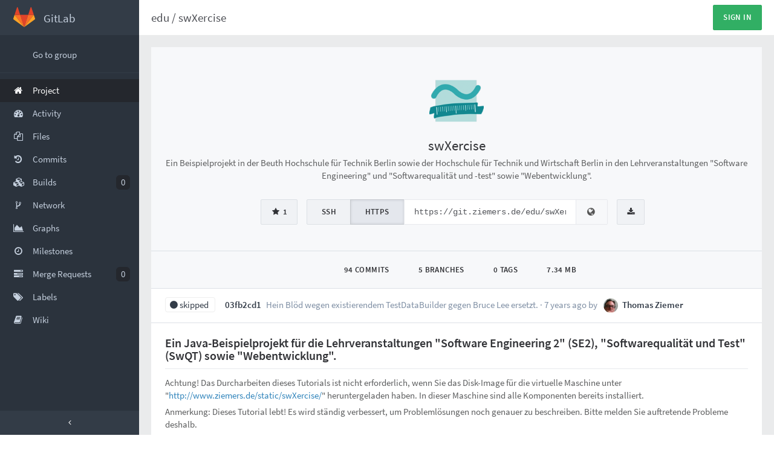

--- FILE ---
content_type: text/html; charset=utf-8
request_url: https://git.ziemers.de/edu/swXercise
body_size: 10336
content:
<!DOCTYPE html>
<html lang='en'>
<head>
<meta charset='utf-8'>
<meta content='IE=edge' http-equiv='X-UA-Compatible'>
<meta content='GitLab Community Edition' name='description'>
<meta content='origin-when-cross-origin' name='referrer'>
<title>edu / swXercise | GitLab</title>
<link href="/assets/favicon-5738a6efe01f3282080df5f467da72a9.ico" rel="shortcut icon" type="image/vnd.microsoft.icon" />
<link href="/assets/application-5ea24ed239c42862259ab9d3d3e5e3b4.css" media="all" rel="stylesheet" />
<link href="/assets/print-47fe51cdf70398e5e54b544e0f5cc718.css" media="print" rel="stylesheet" />
<script src="/assets/application-c3f6e83ef5cc6861b3f00e924494622c.js"></script>
<meta content="authenticity_token" name="csrf-param" />
<meta content="sVip+6d+Gp9YFs0kd8L1HGN3yc5GaT27wP489nAQ/Z4=" name="csrf-token" />
<script type="text/javascript">
//<![CDATA[
window.gon={};gon.api_version="v3";gon.default_avatar_url="https://git.ziemers.de/assets/no_avatar-0b64d25ac5f63e6f0caee99e819105ba.png";gon.default_issues_tracker="gitlab";gon.max_file_size=10;gon.relative_url_root="";gon.user_color_scheme="white";
//]]>
</script>
<meta content='width=device-width, initial-scale=1, maximum-scale=1' name='viewport'>
<meta content='#474D57' name='theme-color'>
<link href="/assets/touch-icon-iphone-4c0496ac9f88e7961644c66b289a6614.png" rel="apple-touch-icon" type="image/vnd.microsoft.icon" />
<link href="/assets/touch-icon-ipad-d64abe7a8e8be6e02245d2ed79da6ff9.png" rel="apple-touch-icon" sizes="76x76" type="image/vnd.microsoft.icon" />
<link href="/assets/touch-icon-iphone-retina-54af16810ab006406b4df81f8a92fe8d.png" rel="apple-touch-icon" sizes="120x120" type="image/vnd.microsoft.icon" />
<link href="/assets/touch-icon-ipad-retina-72774a950890a9e3811ab91f186cc11f.png" rel="apple-touch-icon" sizes="152x152" type="image/vnd.microsoft.icon" />
<meta content='/assets/msapplication-tile-0cf7066c37c04d40809fdcc2bf53a754.png' name='msapplication-TileImage'>
<meta content='#30353E' name='msapplication-TileColor'>




<style>
  [data-user-is] {
    display: none !important;
  }
  
  [data-user-is=""] {
    display: block !important;
  }
  
  [data-user-is=""][data-display="inline"] {
    display: inline !important;
  }
  
  [data-user-is-not] {
    display: block !important;
  }
  
  [data-user-is-not][data-display="inline"] {
    display: inline !important;
  }
  
  [data-user-is-not=""] {
    display: none !important;
  }
</style>

</head>

<body class='ui_charcoal' data-page='projects:show'>

<header class='header-expanded navbar navbar-fixed-top navbar-gitlab'>
<div class='container-fluid'>
<div class='header-content'>
<div class='pull-right'>
<a class="btn btn-sign-in btn-success" href="/users/sign_in?redirect_to_referer=yes">Sign in</a>
</div>
<h1 class='title'><span><a href="/groups/edu">edu</a> / <a href="/edu/swXercise">swXercise</a></span></h1>
</div>
</div>
</header>


<div class='page-sidebar-expanded page-with-sidebar'>

<div class='sidebar-wrapper nicescroll'>
<div class='header-logo'>
<a class="home" data-placement="bottom" data-toggle="tooltip" href="/" id="js-shortcuts-home" title="Dashboard"><svg width="36px" height="36px" viewBox="0 0 210 210" version="1.1" xmlns="http://www.w3.org/2000/svg" xmlns:xlink="http://www.w3.org/1999/xlink" id="tanuki-logo">
    <g id="Page-1" stroke="none" stroke-width="1" fill="none" fill-rule="evenodd" sketch:type="MSPage">
        <g id="logo" sketch:type="MSLayerGroup" transform="translate(0.000000, 10.000000)">
            <g id="Page-1" sketch:type="MSShapeGroup">
                <g id="Fill-1-+-Group-24">
                    <g id="Group-24">
                        <g id="Group">
                            <path d="M105.0614,193.655 L105.0614,193.655 L143.7014,74.734 L66.4214,74.734 L105.0614,193.655 L105.0614,193.655 Z" id="Fill-4" fill="#E24329" class="tanuki-shape"></path>
                            <path d="M105.0614,193.6548 L66.4214,74.7338 L12.2684,74.7338 L105.0614,193.6548 L105.0614,193.6548 Z" id="Fill-8" fill="#FC6D26" class="tanuki-shape"></path>
                            <path d="M12.2685,74.7341 L12.2685,74.7341 L0.5265,110.8731 C-0.5445,114.1691 0.6285,117.7801 3.4325,119.8171 L105.0615,193.6551 L12.2685,74.7341 L12.2685,74.7341 Z" id="Fill-12" fill="#FCA326" class="tanuki-shape"></path>
                            <path d="M12.2685,74.7342 L66.4215,74.7342 L43.1485,3.1092 C41.9515,-0.5768 36.7375,-0.5758 35.5405,3.1092 L12.2685,74.7342 L12.2685,74.7342 Z" id="Fill-16" fill="#E24329" class="tanuki-shape"></path>
                            <path d="M105.0614,193.6548 L143.7014,74.7338 L197.8544,74.7338 L105.0614,193.6548 L105.0614,193.6548 Z" id="Fill-18" fill="#FC6D26" class="tanuki-shape"></path>
                            <path d="M197.8544,74.7341 L197.8544,74.7341 L209.5964,110.8731 C210.6674,114.1691 209.4944,117.7801 206.6904,119.8171 L105.0614,193.6551 L197.8544,74.7341 L197.8544,74.7341 Z" id="Fill-20" fill="#FCA326" class="tanuki-shape"></path>
                            <path d="M197.8544,74.7342 L143.7014,74.7342 L166.9744,3.1092 C168.1714,-0.5768 173.3854,-0.5758 174.5824,3.1092 L197.8544,74.7342 L197.8544,74.7342 Z" id="Fill-22" fill="#E24329" class="tanuki-shape"></path>
                        </g>
                    </g>
                </g>
            </g>
        </g>
    </g>
</svg>

<div class='gitlab-text-container'>
<h3>GitLab</h3>
</div>
</a></div>
<ul class='nav nav-sidebar'>
<li class=""><a class="back-link" data-placement="right" href="/groups/edu" title="Go to group"><i class="fa fa-caret-square-o-left fa-fw"></i>
<span>
Go to group
</span>
</a></li><li class='separate-item'></li>
<li class="home active"><a class="shortcuts-project" data-placement="right" href="/edu/swXercise" title="Project"><i class="fa fa-home fa-fw"></i>
<span>
Project
</span>
</a></li><li class=""><a class="shortcuts-project-activity" data-placement="right" href="/edu/swXercise/activity" title="Project Activity"><i class="fa fa-dashboard fa-fw"></i>
<span>
Activity
</span>
</a></li><li class=""><a class="shortcuts-tree" data-placement="right" href="/edu/swXercise/tree/master" title="Files"><i class="fa fa-files-o fa-fw"></i>
<span>
Files
</span>
</a></li><li class=""><a class="shortcuts-commits" data-placement="right" href="/edu/swXercise/commits/master" title="Commits"><i class="fa fa-history fa-fw"></i>
<span>
Commits
</span>
</a></li><li class=""><a class="shortcuts-builds" data-placement="right" href="/edu/swXercise/builds" title="Builds"><i class="fa fa-cubes fa-fw"></i>
<span>
Builds
<span class='count builds_counter'>0</span>
</span>
</a></li><li class=""><a class="shortcuts-network" data-placement="right" href="/edu/swXercise/network/master" title="Network"><i class="fa fa-code-fork fa-fw"></i>
<span>
Network
</span>
</a></li><li class=""><a class="shortcuts-graphs" data-placement="right" href="/edu/swXercise/graphs/master" title="Graphs"><i class="fa fa-area-chart fa-fw"></i>
<span>
Graphs
</span>
</a></li><li class=""><a data-placement="right" href="/edu/swXercise/milestones" title="Milestones"><i class="fa fa-clock-o fa-fw"></i>
<span>
Milestones
</span>
</a></li><li class=""><a class="shortcuts-merge_requests" data-placement="right" href="/edu/swXercise/merge_requests" title="Merge Requests"><i class="fa fa-tasks fa-fw"></i>
<span>
Merge Requests
<span class='count merge_counter'>0</span>
</span>
</a></li><li class=""><a data-placement="right" href="/edu/swXercise/labels" title="Labels"><i class="fa fa-tags fa-fw"></i>
<span>
Labels
</span>
</a></li><li class=""><a class="shortcuts-wiki" data-placement="right" href="/edu/swXercise/wikis/home" title="Wiki"><i class="fa fa-book fa-fw"></i>
<span>
Wiki
</span>
</a></li></ul>

<div class='collapse-nav'>
<a class="toggle-nav-collapse" href="#" title="Open/Close"><i class="fa fa-angle-left"></i></a>

</div>
</div>
<div class='content-wrapper'>
<div class='flash-container'>
</div>


<div class='container-fluid container-limited'>
<div class='content'>
<div class='clearfix'>

<div class='project-home-panel clearfix'>
<div class='project-identicon-holder'>
<img alt="" class="project-avatar avatar s90" src="https://git.ziemers.de/uploads/project/avatar/29/Beuth_Logo_Kopie.png" />
</div>
<div class='project-home-desc'>
<h1>swXercise</h1>
<p>Ein Beispielprojekt in der Beuth Hochschule für Technik Berlin sowie der Hochschule für Technik und Wirtschaft Berlin in den Lehrveranstaltungen "Software Engineering" und "Softwarequalität und -test" sowie "Webentwicklung".</p>

</div>
<div class='project-repo-buttons'>
<div class='split-one'>
<a class="btn has_tooltip star-btn" href="/users/sign_in" title="You must sign in to star a project"><i class="fa fa-star fa-fw"></i>
<span class='count'>
1
</span>
</a>

</div>
<div class='git-clone-holder input-group'>
<div class='input-group-addon git-protocols'>
<div class='input-group-btn'>
<button class='btn ' data-clone='git@git.ziemers.de:edu/swXercise.git' data-container='body' data-html='true' data-title='Add an SSH key to your profile&lt;br&gt; to pull or push via SSH.' type='button'>
SSH
</button>
</div>
<div class='input-group-btn'>
<button class='btn active' data-clone='https://git.ziemers.de/edu/swXercise.git' data-container='body' data-html='true' data-title='Set a password on your account&lt;br&gt; to pull or push via HTTPS.' type='button'>
HTTPS
</button>
</div>
</div>
<input class="js-select-on-focus form-control" id="project_clone" name="project_clone" readonly="readonly" type="text" value="https://git.ziemers.de/edu/swXercise.git" />
<div class='input-group-addon has_tooltip' data-container='body' title='Public project'>
<div class='visibility-level-label'>
<i class="fa fa-globe fa-fw"></i>
</div>
</div>
</div>

<div class='split-repo-buttons'>
<a class="btn has_tooltip" href="/edu/swXercise/repository/archive.zip?ref=master" rel="nofollow" title="Download ZIP"><i class="fa fa-download"></i>
</a>

</div>

</div>
</div>

<div class='project-stats gray-content-block'>
<ul class='nav nav-pills'>
<li>
<a href="/edu/swXercise/commits/master">94 commits
</a></li>
<li>
<a href="/edu/swXercise/branches">5 branches
</a></li>
<li>
<a href="/edu/swXercise/tags">0 tags
</a></li>
<li>
<a href="/edu/swXercise/tree/master">7.34 MB
</a></li>
</ul>
</div>
<div class='content-block second-block white'>
<div class='project-last-commit'>
<a class="ci-status ci-skipped" href="/edu/swXercise/commit/03fb2cd1a54b45f7f1a334f0c449d35d770414d3/builds"><i class="fa fa-circle"></i>
skipped
</a><a class="commit_short_id" href="/edu/swXercise/commit/03fb2cd1a54b45f7f1a334f0c449d35d770414d3">03fb2cd1</a>
<a class="commit-row-message" href="/edu/swXercise/commit/03fb2cd1a54b45f7f1a334f0c449d35d770414d3">Hein Blöd wegen existierendem TestDataBuilder gegen Bruce Lee ersetzt.</a>
&middot;
<time class="time_ago js-timeago" data-container="body" data-placement="top" data-toggle="tooltip" datetime="2019-06-21T14:27:52Z" title="Jun 21, 2019 2:27pm">2019-06-21 14:27:52 +0000</time> by
<a class="commit-author-link has_tooltip" data-original-title="tziemer@ziemers.de" href="/u/tziemer"><img alt="" class="avatar s24" src="https://git.ziemers.de/uploads/user/avatar/1/SkypeBild1.png" width="24" /> <span class="commit-author-name">Thomas Ziemer</span></a>
</div>

</div>
<div class='project-show-readme'>
<article class='readme-holder'>
<div class='pull-right'>
</div>
<div class='file-content wiki'>
<h1>&#x000A;<a id="ein-java-beispielprojekt-für-die-lehrveranstaltungen-software-engineering-2-se2-softwarequalität-und-test-swqt-sowie-webentwicklung" class="anchor" href="#ein-java-beispielprojekt-f%C3%BCr-die-lehrveranstaltungen-software-engineering-2-se2-softwarequalit%C3%A4t-und-test-swqt-sowie-webentwicklung" aria-hidden="true"></a>Ein Java-Beispielprojekt für die Lehrveranstaltungen "Software Engineering 2" (SE2), "Softwarequalität und Test" (SwQT) sowie "Webentwicklung".</h1>&#x000A;&#x000A;<p>Achtung! Das Durcharbeiten dieses Tutorials ist nicht erforderlich, wenn Sie das Disk-Image für die virtuelle Maschine unter "<a href="http://www.ziemers.de/static/swXercise/" rel="nofollow">http://www.ziemers.de/static/swXercise/</a>" heruntergeladen haben. In dieser Maschine sind alle Komponenten bereits installiert.</p>&#x000A;&#x000A;<p>Anmerkung: Dieses Tutorial lebt! Es wird ständig verbessert, um Problemlösungen noch genauer zu beschreiben. Bitte melden Sie auftretende Probleme deshalb.</p>&#x000A;&#x000A;<h2>&#x000A;<a id="projekt-voraussetzungen" class="anchor" href="#projekt-voraussetzungen" aria-hidden="true"></a>Projekt-Voraussetzungen</h2>&#x000A;&#x000A;<ul>&#x000A;<li>Versionsverwaltungswerkzeug "Git"</li>&#x000A;<li>Installiertes "Java 8 JDK" (mit Dokumentation)</li>&#x000A;<li>Build-System "maven" (unter Windows optional)</li>&#x000A;<li>Ein relationales Datenbankverwaltungssystem mit JDBC-Anbindung ("MySQL" empfohlen, oder "MariaDB", "PostgreSQL", "Oracle Express" etc.)</li>&#x000A;</ul>&#x000A;&#x000A;<p>Für die Weiterentwicklung am Projekt in der Veranstaltung SE2 (jedoch nicht für die Implementierung von JUnit-Tests in der Veranstaltung SwQT) sind ferner erforderlich:</p>&#x000A;&#x000A;<ul>&#x000A;<li>Eine Java-Entwicklungsumgebung ("Eclipse", "JetBrains IntelliJ IDEA", "NetBeans" o.ä.)</li>&#x000A;<li>JEE-Application Server "JBoss WildFly Version 8.2.1-final"</li>&#x000A;<li>Ein REST-Client (empfohlen "Advanced Rest Client Application" für den Chrome Browser)</li>&#x000A;</ul>&#x000A;&#x000A;<h2>&#x000A;<a id="git-installieren" class="anchor" href="#git-installieren" aria-hidden="true"></a>Git installieren</h2>&#x000A;&#x000A;<p>Auf dem Mac ist Git bereits vorhanden, sofern "Xcode" installiert ist.</p>&#x000A;&#x000A;<p>Unter Linux installiert man Git folgendermaßen:</p>&#x000A;&#x000A;<blockquote>&#x000A;<p>sudo apt-get update</p>&#x000A;&#x000A;<p>sudo apt-get install git</p>&#x000A;</blockquote>&#x000A;&#x000A;<p>Unter Windows muss der Git-Installer aus dem Internet heruntergeladen und installiert werden.</p>&#x000A;&#x000A;<h2>&#x000A;<a id="maven-installieren" class="anchor" href="#maven-installieren" aria-hidden="true"></a>Maven installieren</h2>&#x000A;&#x000A;<p>Unter Linux wird Maven einfach folgendermaßen installiert:</p>&#x000A;&#x000A;<blockquote>&#x000A;<p>sudo apt-get update</p>&#x000A;&#x000A;<p>sudo apt-get install maven</p>&#x000A;</blockquote>&#x000A;&#x000A;<p>Für den Mac wird Maven von der Herstellerseite "<a href="https://maven.apache.org/download.cgi" rel="nofollow">https://maven.apache.org/download.cgi</a>" heruntergeladen und die Archivdatei in einem beliebigen Verzeichnis ausgepackt (konventionsgemäß in "/Library/Maven").</p>&#x000A;&#x000A;<p>Dann wird die Datei ".profile" im Home-Verzeichnis des Benutzer erweitert (oder diese erstellt, falls noch nicht vorhanden):</p>&#x000A;&#x000A;<pre class="code highlight js-syntax-highlight plaintext"><code>export M2_HOME="/Library/Maven/apache-maven-3.5.0"&#x000A;export MYSQL_HOME="/usr/local/mysql"&#x000A;export PATH="$PATH:$M2_HOME/bin:$MYSQL_HOME/bin"</code></pre>&#x000A;&#x000A;&#x000A;<p>Hinweis: es wird bei dieser Gelegenheit auch gleich der MySQL-Pfad angepasst.</p>&#x000A;&#x000A;<p>Natürlich müssen die Verzeichnispfade von Maven und MySQL angepasst werden, wie es den tatsächlichen Installationsorten entspricht.</p>&#x000A;&#x000A;<p>Unter Windows muss der Maven-Installer aus dem Internet heruntergeladen und installiert werden.</p>&#x000A;&#x000A;<h2>&#x000A;<a id="java-projekt-herunterladen" class="anchor" href="#java-projekt-herunterladen" aria-hidden="true"></a>Java-Projekt herunterladen</h2>&#x000A;&#x000A;<p>In einem beliebigen Verzeichnis ausführen:</p>&#x000A;&#x000A;<blockquote>&#x000A;<p>git -c http.sslVerify=false clone <a href="https://git.ziemers.de/edu/swXercise.git">https://git.ziemers.de/edu/swXercise.git</a></p>&#x000A;</blockquote>&#x000A;&#x000A;<p>Es wird hierbei ein neues Verzeichnis namens "swXercise" erstellt, in dem sich nun das Projekt befindet. Beim Klonen werden etwaige Zertifikatsfehler ignoriert (dies tritt trotz korrekten Zertifikats gelegentlich unter Windows auf).</p>&#x000A;&#x000A;<h2>&#x000A;<a id="projekt-in-die-entwicklungsumgebung-integrieren" class="anchor" href="#projekt-in-die-entwicklungsumgebung-integrieren" aria-hidden="true"></a>Projekt in die Entwicklungsumgebung integrieren</h2>&#x000A;&#x000A;<p>(Hinweis: Nicht unbedingt für die Implementierung von JUnit-Tests in der Veranstaltung SwQT erforderlich)</p>&#x000A;&#x000A;<p>Danach das entstandene Projektverzeichnis "swXercise" in der Entwicklungsumgebung als "existierendes Maven-Projekt" importieren, indem man die im Wurzelverzeichnis des Projekts vorhandene Datei "pom.xml" auswählt:</p>&#x000A;&#x000A;<p>Unter "IntelliJ IDEA" das Menü "File -&gt; New... -&gt; Project from Existing Sources..." aufrufen und den Dialogen folgen (wie geschrieben: die "pom.xml" muss ausgewählt werden!).</p>&#x000A;&#x000A;<p>Bei "Eclipse" das Menü "File -&gt; Import... -&gt; Maven -&gt; Existing Maven Projects" aufrufen und den Dialogen folgen (Datei "pom.xml" auswählen!).</p>&#x000A;&#x000A;<h2>&#x000A;<a id="mysql-datenbanksystem-installieren" class="anchor" href="#mysql-datenbanksystem-installieren" aria-hidden="true"></a>MySQL-Datenbanksystem installieren</h2>&#x000A;&#x000A;<h3>&#x000A;<a id="windows-und-mac-os" class="anchor" href="#windows-und-mac-os" aria-hidden="true"></a>Windows und Mac OS</h3>&#x000A;&#x000A;<p>Unter Windows und auf dem Mac einfach den entsprechenden MySQL-Installer von den Oracle-Webseiten herunterladen und installieren.</p>&#x000A;&#x000A;<h3>&#x000A;<a id="unter-linux" class="anchor" href="#unter-linux" aria-hidden="true"></a>Unter Linux</h3>&#x000A;&#x000A;<blockquote>&#x000A;<p>sudo apt-get update</p>&#x000A;&#x000A;<p>sudo apt-get install mysql-server</p>&#x000A;</blockquote>&#x000A;&#x000A;<p>Danach (ohne Aktivierung des "Validating password plugin"s!):</p>&#x000A;&#x000A;<blockquote>&#x000A;<p>sudo mysql_secure_installation</p>&#x000A;</blockquote>&#x000A;&#x000A;<p>Während der Installation wird ein temporäres Root-Kennwort generiert. Das muss man sich gut merken.</p>&#x000A;&#x000A;<h2>&#x000A;<a id="mysql-konfigurieren" class="anchor" href="#mysql-konfigurieren" aria-hidden="true"></a>MySQL konfigurieren</h2>&#x000A;&#x000A;<p>Unter Windows muss man ein beliebiges MySQL-Frontend installieren, beispielsweise "phpMyAdmin" o.ä. Damit müssen die beiden erforderlichen Datenbanken "swxercise" und "swxercise_test" erstellt werden.</p>&#x000A;&#x000A;<p>Unter Linux und auf dem Mac kann stattdessen das MySQL-Frontend gestartet werden:</p>&#x000A;&#x000A;<blockquote>&#x000A;<p>mysql -u root -p</p>&#x000A;</blockquote>&#x000A;&#x000A;<p>Es wird zunächst nach dem temporären Kennwort gefragt. Dieses kann/muss geändert werden, beispielsweise in 'root':</p>&#x000A;&#x000A;<blockquote>&#x000A;<p>ALTER USER 'root'@'localhost' IDENTIFIED BY 'root';</p>&#x000A;</blockquote>&#x000A;&#x000A;<p>Dann müssen die beiden projektspezifischen Datenbanken (für "Test" und "Produktion") erstellt und mit den nötigen Rechten versehen werden:</p>&#x000A;&#x000A;<blockquote>&#x000A;<p>CREATE DATABASE swxercise_test;</p>&#x000A;&#x000A;<p>GRANT ALL PRIVILEGES ON swxercise_test.* TO 'root'@'localhost' IDENTIFIED BY 'root';</p>&#x000A;</blockquote>&#x000A;&#x000A;<p>(Hinweis: Das Folgende ist nicht unbedingt für die Implementierung von JUnit-Tests in der Veranstaltung SwQT erforderlich)</p>&#x000A;&#x000A;<blockquote>&#x000A;<p>CREATE DATABASE swxercise;</p>&#x000A;&#x000A;<p>GRANT ALL PRIVILEGES ON swxercise.* TO 'root'@'localhost' IDENTIFIED BY 'root';</p>&#x000A;</blockquote>&#x000A;&#x000A;<h2>&#x000A;<a id="mysql-datenbank-im-projekt-konfigurieren" class="anchor" href="#mysql-datenbank-im-projekt-konfigurieren" aria-hidden="true"></a>MySQL-Datenbank im Projekt konfigurieren</h2>&#x000A;&#x000A;<p>Heißt die Testdatenbank bei Ihnen anders als "swxercise_test", haben Sie andere Zugangsdaten gewählt als "root"/"root", befindet sich die Datenbank nicht auf Ihrem lokalen Rechner oder lauscht sie auf einem anderen Port als 3306, dann müssen in der Datei "pom.xml" (im Projekt-Hauptverzeichnis) die Properties entsprechend angepasst werden.</p>&#x000A;&#x000A;<h2>&#x000A;<a id="mysql-datenbank-im-wildfly-einbinden" class="anchor" href="#mysql-datenbank-im-wildfly-einbinden" aria-hidden="true"></a>MySQL-Datenbank im WildFly einbinden</h2>&#x000A;&#x000A;<p>(Hinweis: Nicht unbedingt für die Implementierung von JUnit-Tests in der Veranstaltung SwQT erforderlich)</p>&#x000A;&#x000A;<p>Zunächst muss der JBoss WildFly Application Server installiert werden. Dies ist betriebssystemspezifisch.</p>&#x000A;&#x000A;<p>Unter Linux und auf dem Mac einfach das Tar- oder Zip-Archiv mit dem WildFly-Server von den JBoss-Webseiten herunterladen und in ein beliebiges Verzeichnis kopieren. Auf dem Mac wird hierzu standardmäßig "/Library/JBoss" verwendet. Darin die Archivdatei entpacken. Fertig.</p>&#x000A;&#x000A;<p>Unter Windows dem WildFly-Installer von den JBoss-Webseiten herunterladen und installieren.</p>&#x000A;&#x000A;<h3>&#x000A;<a id="datei-modulexml-im-verzeichnis-jboss_homemodulessystemlayersbasecommysqldrivermain-erstellen" class="anchor" href="#datei-modulexml-im-verzeichnis-jboss_homemodulessystemlayersbasecommysqldrivermain-erstellen" aria-hidden="true"></a>Datei "module.xml" im Verzeichnis "$JBOSS_HOME/modules/system/layers/base/com/mysql/driver/main" erstellen</h3>&#x000A;&#x000A;<p>(Hinweis: Nicht unbedingt für die Implementierung von JUnit-Tests in der Veranstaltung SwQT erforderlich)</p>&#x000A;&#x000A;<p>Vermutlich existiert im Verzeichnis "com" schon das Unterverzeichnis "mysql" nicht. Also muss dieses Verzeichnis (und die entsprechenden Unterverzeichnisse ebenfalls) erstellt werden.</p>&#x000A;&#x000A;<p>Dann <strong>module.xml</strong> erstellen mit folgendem Inhalt:</p>&#x000A;&#x000A;<pre class="code highlight js-syntax-highlight plaintext"><code>&lt;module xmlns="urn:jboss:module:1.3" name="com.mysql.driver"&gt;&#x000A;  &lt;resources&gt;&#x000A;    &lt;resource-root path="mysql-connector-java-5.1.41-bin.jar" /&gt;&#x000A;  &lt;/resources&gt;&#x000A;  &lt;dependencies&gt;&#x000A;    &lt;module name="javax.api"/&gt;&#x000A;    &lt;module name="javax.transaction.api"/&gt;&#x000A;  &lt;/dependencies&gt;&#x000A;&lt;/module&gt;</code></pre>&#x000A;&#x000A;&#x000A;<p>Und die jar-datei mit dem angegebenen MySQL-Treiber in dieses Verzeichnis hineinkopieren (im Beispiel in der Version "5.1.41-bin"). Er muss von den Oracle-Internetseiten heruntergeladen werden.</p>&#x000A;&#x000A;<h3>&#x000A;<a id="in-der-datei-standalonexml-im-verzeichnis-jboss_homestandaloneconfiguration-folgenden-inhalt-unterhalb-der-wildfly-beispieldatenbank-comh2databaseh2-ergänzen" class="anchor" href="#in-der-datei-standalonexml-im-verzeichnis-jboss_homestandaloneconfiguration-folgenden-inhalt-unterhalb-der-wildfly-beispieldatenbank-comh2databaseh2-erg%C3%A4nzen" aria-hidden="true"></a>In der Datei "standalone.xml" im Verzeichnis "$JBOSS_HOME/standalone/configuration" folgenden Inhalt unterhalb der WildFly-Beispieldatenbank "com.h2database.h2" ergänzen:</h3>&#x000A;&#x000A;<p>(Hinweis: Nicht unbedingt für die Implementierung von JUnit-Tests in der Veranstaltung SwQT erforderlich)</p>&#x000A;&#x000A;<p>Aufgepasst: Der WildFly-Server darf während der Bearbeitung der XML-Datei nicht laufen, da er Ihre Änderungen ansonsten beim späteren Beenden wieder überschreiben würde!!!</p>&#x000A;&#x000A;<pre class="code highlight js-syntax-highlight plaintext"><code>&lt;drivers&gt;&#x000A;  &lt;!-- (hier befindet sich der bereits vorhandene Eintrag für den "H2"-Treiber; unserer kommt direkt darunter) --&gt;&#x000A;&#x000A;  &lt;driver name="mysql" module="com.mysql.driver"&gt;&#x000A;    &lt;driver-class&gt;com.mysql.jdbc.Driver&lt;/driver-class&gt;&#x000A;  &lt;/driver&gt;&#x000A;&lt;/drivers&gt;</code></pre>&#x000A;&#x000A;&#x000A;<h2>&#x000A;<a id="mysql-datasource-im-wildfly-definieren" class="anchor" href="#mysql-datasource-im-wildfly-definieren" aria-hidden="true"></a>MySQL-Datasource im WildFly definieren</h2>&#x000A;&#x000A;<h3>&#x000A;<a id="in-der-datei-standalonexml-im-verzeichnis-jboss_homestandaloneconfiguration-folgenden-inhalt-innerhalb-der-datasources-ergänzen" class="anchor" href="#in-der-datei-standalonexml-im-verzeichnis-jboss_homestandaloneconfiguration-folgenden-inhalt-innerhalb-der-datasources-erg%C3%A4nzen" aria-hidden="true"></a>In der Datei "standalone.xml" im "Verzeichnis $JBOSS_HOME/standalone/configuration" folgenden Inhalt innerhalb der Datasources ergänzen:</h3>&#x000A;&#x000A;<p>(Hinweis: Nicht unbedingt für die Implementierung von JUnit-Tests in der Veranstaltung SwQT erforderlich)</p>&#x000A;&#x000A;<p>Aufgepasst: Der WildFly-Server darf während der Bearbeitung der XML-Datei nicht laufen, da er Ihre Änderungen ansonsten beim späteren Beenden wieder überschreiben würde!!!</p>&#x000A;&#x000A;<pre class="code highlight js-syntax-highlight plaintext"><code>&lt;datasources&gt;&#x000A;  &lt;!-- (hier befindet sich die bereits vorhandene "H2"-Datasource; unsere kommt direkt darunter) --&gt;&#x000A;&#x000A;  &lt;datasource jndi-name="java:jboss/datasources/swXerciseDS" pool-name="swXerciseDS" enabled="true" use-java-context="true" jta="true"&gt;&#x000A;    &lt;connection-url&gt;jdbc:mysql://localhost:3306/swxercise?useSSL=false&lt;/connection-url&gt;&#x000A;    &lt;driver&gt;mysql&lt;/driver&gt;&#x000A;    &lt;!-- der Default-Eintrag "TRANSACTION_REPEATABLE_READ" kann zu Camunda-Deadlocks kommen (ThZ, 24.04.2017) --&gt;&#x000A;    &lt;transaction-isolation&gt;TRANSACTION_READ_COMMITTED&lt;/transaction-isolation&gt;&#x000A;    &lt;pool&gt;&#x000A;      &lt;min-pool-size&gt;10&lt;/min-pool-size&gt;&#x000A;      &lt;max-pool-size&gt;100&lt;/max-pool-size&gt;&#x000A;      &lt;prefill&gt;true&lt;/prefill&gt;&#x000A;    &lt;/pool&gt;&#x000A;    &lt;security&gt;&#x000A;      &lt;user-name&gt;root&lt;/user-name&gt;&#x000A;      &lt;password&gt;root&lt;/password&gt;&#x000A;    &lt;/security&gt;&#x000A;    &lt;statement&gt;&#x000A;      &lt;prepared-statement-cache-size&gt;32&lt;/prepared-statement-cache-size&gt;&#x000A;      &lt;share-prepared-statements&gt;true&lt;/share-prepared-statements&gt;&#x000A;    &lt;/statement&gt;&#x000A;  &lt;/datasource&gt;&#x000A;&lt;/datasources&gt;</code></pre>&#x000A;&#x000A;&#x000A;<p>Passen Sie die Angaben "connection-url" (Host, Port und Datenbankname), "user-name" und "password" entsprechend der Konfiguration Ihrer MySQL-Datenbank an.</p>&#x000A;&#x000A;<h2>&#x000A;<a id="jboss-wildfly-in-eclipse-einbinden" class="anchor" href="#jboss-wildfly-in-eclipse-einbinden" aria-hidden="true"></a>JBoss WildFly in Eclipse einbinden</h2>&#x000A;&#x000A;<p>(Hinweis: Nicht unbedingt für die Implementierung von JUnit-Tests in der Veranstaltung SwQT erforderlich)</p>&#x000A;&#x000A;<h3>&#x000A;<a id="jboss-tools-plugin-installieren-nur-für-eclipse" class="anchor" href="#jboss-tools-plugin-installieren-nur-f%C3%BCr-eclipse" aria-hidden="true"></a>JBoss Tools-Plugin installieren (nur für Eclipse)</h3>&#x000A;&#x000A;<ul>&#x000A;<li>Auswählen "Help -&gt; Eclipse Marketplace..."</li>&#x000A;<li>Find: "JBoss Tools"</li>&#x000A;<li>die gefundenen "JBoss Tools" installieren (zum Zeitpunkt des Schreibens dieser Zeilen ist "JBoss Tools 4.4.3 Final" aktuell)</li>&#x000A;<li>Auswählen "JBoss AS, Wildfly &amp; EAP Server Tools" mit allen Unter-Plugins, die dranhängen</li>&#x000A;</ul>&#x000A;&#x000A;<p>Quelle: <a href="https://tools.jboss.org/downloads/jbosstools/neon/4.4.3.Final.html" rel="nofollow">https://tools.jboss.org/downloads/jbosstools/neon/4.4.3.Final.html</a></p>&#x000A;&#x000A;<h3>&#x000A;<a id="jboss-wildfly-server-in-eclipse-einbinden-nur-für-eclipse" class="anchor" href="#jboss-wildfly-server-in-eclipse-einbinden-nur-f%C3%BCr-eclipse" aria-hidden="true"></a>JBoss WildFly Server in Eclipse einbinden (nur für Eclipse)</h3>&#x000A;&#x000A;<ul>&#x000A;<li>Auswählen "File -&gt; New -&gt; Other..."</li>&#x000A;<li>Auswählen "Server -&gt; Server" (Next &gt;)</li>&#x000A;<li>WildFly 8.x&#x000A;&#x000A;<ul>&#x000A;<li>Server's host name: localhost</li>&#x000A;<li>Server name: WildFly 8.x beliebig wählen (Next &gt;)</li>&#x000A;</ul>&#x000A;</li>&#x000A;<li>"Create a new Server Adapter"&#x000A;&#x000A;<ul>&#x000A;<li>The server is: Local</li>&#x000A;<li>Controlled by: Filesystem and shell Operations</li>&#x000A;<li>Create new runtime (next page) (Next &gt;)</li>&#x000A;</ul>&#x000A;</li>&#x000A;<li>"New Server"&#x000A;&#x000A;<ul>&#x000A;<li>Name WildFly 8.x Runtime</li>&#x000A;<li>Home Directory /home//wildfly-8.2.1.Final/ (oder das Verzeichnis, das Sie gewählt haben)</li>&#x000A;<li>Execution Environment: JavaSE-1.8</li>&#x000A;<li>Server base directory: standalone</li>&#x000A;<li>Configuration file: standalone.xml (Next &gt;)</li>&#x000A;<li>"Add and Remove", das gewünschte Maven-Artefakt "swXercise" auswählen (Finish)</li>&#x000A;</ul>&#x000A;</li>&#x000A;</ul>&#x000A;&#x000A;<h2>&#x000A;<a id="jboss-wildfly-in-intellij-idea-einbinden" class="anchor" href="#jboss-wildfly-in-intellij-idea-einbinden" aria-hidden="true"></a>JBoss WildFly in IntelliJ IDEA einbinden</h2>&#x000A;&#x000A;<p>(Hinweis: Nicht unbedingt für die Implementierung von JUnit-Tests in der Veranstaltung SwQT erforderlich)</p>&#x000A;&#x000A;<h3>&#x000A;<a id="jboss-wildfly-server-initial-bekanntmachen-nur-für-intellij-idea" class="anchor" href="#jboss-wildfly-server-initial-bekanntmachen-nur-f%C3%BCr-intellij-idea" aria-hidden="true"></a>JBoss WildFly-Server initial bekanntmachen (nur für IntelliJ IDEA)</h3>&#x000A;&#x000A;<ul>&#x000A;<li>IDE-Menü "Run -&gt; Edit Configurations..."&#x000A;&#x000A;<ul>&#x000A;<li>"Defaults -&gt; JBoss Server -&gt; Local" und Reiter "Server"</li>&#x000A;<li>"Configure..." und einen neuen JBoss Server mittels seines JBoss Home-Verzeichnisses angeben</li>&#x000A;</ul>&#x000A;</li>&#x000A;</ul>&#x000A;&#x000A;<h3>&#x000A;<a id="run-configuration-erstellen-nur-für-intellij-idea" class="anchor" href="#run-configuration-erstellen-nur-f%C3%BCr-intellij-idea" aria-hidden="true"></a>Run Configuration erstellen (nur für IntelliJ IDEA)</h3>&#x000A;&#x000A;<ul>&#x000A;<li>Wiederum IDE-Menü "Run -&gt; Edit Configurations..."&#x000A;&#x000A;<ul>&#x000A;<li>Plus-Symbol, um eine neue WildFly-Run Configuration zu definieren</li>&#x000A;<li>"JBoss Server -&gt; Local" auswählen</li>&#x000A;<li>Reiter "Server" und den zuvor bekanntgemachten JBoss-Server wählen</li>&#x000A;<li>Reiter "Deployment"&#x000A;&#x000A;<ul>&#x000A;<li>Selected artifacts will be deployed at server startup -&gt; das gewünschte Maven-Artefakt "swXercise" auswählen, und zwar das mit "exploded" markierte; deployt als ausgepackte Ordnerstruktur und nicht als "WAR-Datei" (vorteilhaft beim Hot-Deployment)</li>&#x000A;</ul>&#x000A;</li>&#x000A;</ul>&#x000A;</li>&#x000A;</ul>&#x000A;&#x000A;<h2>&#x000A;<a id="projekt-verwenden" class="anchor" href="#projekt-verwenden" aria-hidden="true"></a>Projekt verwenden</h2>&#x000A;&#x000A;<p>In der Entwicklungsumgebung:</p>&#x000A;&#x000A;<p>Beim Deployen des Projekts auf den Application Server wird durch einen Data Bootstrapping-Mechanismus automatisch der Benutzer "admin" mit dem Kennwort "admin" erstellt und diesem die Rolle "Adminrolle" zugewiesen. Mit ihm kann man sich anmelden und erste Übungen vornehmen. Hierzu verwendet man den REST-Client "Advanced Rest Client Application" für den Chrome Browser.</p>&#x000A;&#x000A;<p>Nach der Implementierung von JUnit-Tests auf der Kommandozeile, und zwar in demjenigen Verzeichnis des Projekts, in dem sich die Datei "pom.xml" befindet (das ist wichtig!):</p>&#x000A;&#x000A;<blockquote>&#x000A;<p>mvn clean install</p>&#x000A;</blockquote>&#x000A;&#x000A;<p>Das Projekt wird gebaut und die Tests werden ausgeführt. Möchte man die Tests gelegentlich mal nicht ausführen, macht man:</p>&#x000A;&#x000A;<blockquote>&#x000A;<p>mvn clean install -DskipTests</p>&#x000A;</blockquote>
</div>
</article>

</div>

</div>
</div>
</div>
</div>
</div>



</body>
</html>



--- FILE ---
content_type: text/css
request_url: https://git.ziemers.de/assets/application-5ea24ed239c42862259ab9d3d3e5e3b4.css
body_size: 61553
content:
/*!
 * jQuery UI CSS Framework 1.10.4
 * http://jqueryui.com
 *
 * Copyright 2014 jQuery Foundation and other contributors
 * Released under the MIT license.
 * http://jquery.org/license
 *
 * http://api.jqueryui.com/category/theming/
 */.ui-helper-hidden{display:none}.ui-helper-hidden-accessible{border:0;clip:rect(0 0 0 0);height:1px;margin:-1px;overflow:hidden;padding:0;position:absolute;width:1px}.ui-helper-reset{margin:0;padding:0;border:0;outline:0;line-height:1.3;text-decoration:none;font-size:100%;list-style:none}.ui-helper-clearfix:before,.ui-helper-clearfix:after{content:"";display:table;border-collapse:collapse}.ui-helper-clearfix:after{clear:both}.ui-helper-clearfix{min-height:0}.ui-helper-zfix{width:100%;height:100%;top:0;left:0;position:absolute;opacity:0;filter:Alpha(Opacity=0)}.ui-front{z-index:100}.ui-state-disabled{cursor:default !important}.ui-icon{display:block;text-indent:-99999px;overflow:hidden;background-repeat:no-repeat}.ui-widget-overlay{position:fixed;top:0;left:0;width:100%;height:100%}/*!
 * jQuery UI CSS Framework 1.10.4
 * http://jqueryui.com
 *
 * Copyright 2014 jQuery Foundation and other contributors
 * Released under the MIT license.
 * http://jquery.org/license
 *
 * http://api.jqueryui.com/category/theming/
 *
 * To view and modify this theme, visit http://jqueryui.com/themeroller/
 */.ui-widget{font-family:Verdana,Arial,sans-serif;font-size:1.1em}.ui-widget .ui-widget{font-size:1em}.ui-widget input,.ui-widget select,.ui-widget textarea,.ui-widget button{font-family:Verdana,Arial,sans-serif;font-size:1em}.ui-widget-content{border:1px solid #aaa;background:#fff url(/assets/jquery-ui/ui-bg_flat_75_ffffff_40x100-d20cf782ea2d212335fa15f2ecb5e412.png) 50% 50% repeat-x;color:#222}.ui-widget-content a{color:#222}.ui-widget-header{border:1px solid #aaa;background:#ccc url(/assets/jquery-ui/ui-bg_highlight-soft_75_cccccc_1x100-fcf0ee4ce3fcc9eb7d15fc0c2f96b827.png) 50% 50% repeat-x;color:#222;font-weight:bold}.ui-widget-header a{color:#222}.ui-state-default,.ui-widget-content .ui-state-default,.ui-widget-header .ui-state-default{border:1px solid #d3d3d3;background:#e6e6e6 url(/assets/jquery-ui/ui-bg_glass_75_e6e6e6_1x400-79e6a336ebef984293eef201f783ce65.png) 50% 50% repeat-x;font-weight:normal;color:#555}.ui-state-default a,.ui-state-default a:link,.ui-state-default a:visited{color:#555;text-decoration:none}.ui-state-hover,.ui-widget-content .ui-state-hover,.ui-widget-header .ui-state-hover,.ui-state-focus,.ui-widget-content .ui-state-focus,.ui-widget-header .ui-state-focus{border:1px solid #999;background:#dadada url(/assets/jquery-ui/ui-bg_glass_75_dadada_1x400-5219036e0b535359bab02dc6d9a329c3.png) 50% 50% repeat-x;font-weight:normal;color:#212121}.ui-state-hover a,.ui-state-hover a:hover,.ui-state-hover a:link,.ui-state-hover a:visited,.ui-state-focus a,.ui-state-focus a:hover,.ui-state-focus a:link,.ui-state-focus a:visited{color:#212121;text-decoration:none}.ui-state-active,.ui-widget-content .ui-state-active,.ui-widget-header .ui-state-active{border:1px solid #aaa;background:#fff url(/assets/jquery-ui/ui-bg_glass_65_ffffff_1x400-bddba5b8ad3fb6e9bb6e44d64bf147af.png) 50% 50% repeat-x;font-weight:normal;color:#212121}.ui-state-active a,.ui-state-active a:link,.ui-state-active a:visited{color:#212121;text-decoration:none}.ui-state-highlight,.ui-widget-content .ui-state-highlight,.ui-widget-header .ui-state-highlight{border:1px solid #fcefa1;background:#fbf9ee url(/assets/jquery-ui/ui-bg_glass_55_fbf9ee_1x400-b78c474f171fc7320cb93907b8d44b77.png) 50% 50% repeat-x;color:#363636}.ui-state-highlight a,.ui-widget-content .ui-state-highlight a,.ui-widget-header .ui-state-highlight a{color:#363636}.ui-state-error,.ui-widget-content .ui-state-error,.ui-widget-header .ui-state-error{border:1px solid #cd0a0a;background:#fef1ec url(/assets/jquery-ui/ui-bg_glass_95_fef1ec_1x400-53463da14201a9857acf57a1b71ce608.png) 50% 50% repeat-x;color:#cd0a0a}.ui-state-error a,.ui-widget-content .ui-state-error a,.ui-widget-header .ui-state-error a{color:#cd0a0a}.ui-state-error-text,.ui-widget-content .ui-state-error-text,.ui-widget-header .ui-state-error-text{color:#cd0a0a}.ui-priority-primary,.ui-widget-content .ui-priority-primary,.ui-widget-header .ui-priority-primary{font-weight:bold}.ui-priority-secondary,.ui-widget-content .ui-priority-secondary,.ui-widget-header .ui-priority-secondary{opacity:.7;filter:Alpha(Opacity=70);font-weight:normal}.ui-state-disabled,.ui-widget-content .ui-state-disabled,.ui-widget-header .ui-state-disabled{opacity:.35;filter:Alpha(Opacity=35);background-image:none}.ui-state-disabled .ui-icon{filter:Alpha(Opacity=35)}.ui-icon{width:16px;height:16px}.ui-icon,.ui-widget-content .ui-icon{background-image:url(/assets/jquery-ui/ui-icons_222222_256x240-c9d45cbe79fa6dab691c8b7438a5c815.png)}.ui-widget-header .ui-icon{background-image:url(/assets/jquery-ui/ui-icons_222222_256x240-c9d45cbe79fa6dab691c8b7438a5c815.png)}.ui-state-default .ui-icon{background-image:url(/assets/jquery-ui/ui-icons_888888_256x240-0058c2c3399d0727d182a276b129d80f.png)}.ui-state-hover .ui-icon,.ui-state-focus .ui-icon{background-image:url(/assets/jquery-ui/ui-icons_454545_256x240-98f30197c1a1a6c536387f6581bc50d6.png)}.ui-state-active .ui-icon{background-image:url(/assets/jquery-ui/ui-icons_454545_256x240-98f30197c1a1a6c536387f6581bc50d6.png)}.ui-state-highlight .ui-icon{background-image:url(/assets/jquery-ui/ui-icons_2e83ff_256x240-7dbb7f04fc951b5c7b8df563c2cabde6.png)}.ui-state-error .ui-icon,.ui-state-error-text .ui-icon{background-image:url(/assets/jquery-ui/ui-icons_cd0a0a_256x240-e8fe3aca427f5fb6d73b4cb5428d7a68.png)}.ui-icon-blank{background-position:16px 16px}.ui-icon-carat-1-n{background-position:0 0}.ui-icon-carat-1-ne{background-position:-16px 0}.ui-icon-carat-1-e{background-position:-32px 0}.ui-icon-carat-1-se{background-position:-48px 0}.ui-icon-carat-1-s{background-position:-64px 0}.ui-icon-carat-1-sw{background-position:-80px 0}.ui-icon-carat-1-w{background-position:-96px 0}.ui-icon-carat-1-nw{background-position:-112px 0}.ui-icon-carat-2-n-s{background-position:-128px 0}.ui-icon-carat-2-e-w{background-position:-144px 0}.ui-icon-triangle-1-n{background-position:0 -16px}.ui-icon-triangle-1-ne{background-position:-16px -16px}.ui-icon-triangle-1-e{background-position:-32px -16px}.ui-icon-triangle-1-se{background-position:-48px -16px}.ui-icon-triangle-1-s{background-position:-64px -16px}.ui-icon-triangle-1-sw{background-position:-80px -16px}.ui-icon-triangle-1-w{background-position:-96px -16px}.ui-icon-triangle-1-nw{background-position:-112px -16px}.ui-icon-triangle-2-n-s{background-position:-128px -16px}.ui-icon-triangle-2-e-w{background-position:-144px -16px}.ui-icon-arrow-1-n{background-position:0 -32px}.ui-icon-arrow-1-ne{background-position:-16px -32px}.ui-icon-arrow-1-e{background-position:-32px -32px}.ui-icon-arrow-1-se{background-position:-48px -32px}.ui-icon-arrow-1-s{background-position:-64px -32px}.ui-icon-arrow-1-sw{background-position:-80px -32px}.ui-icon-arrow-1-w{background-position:-96px -32px}.ui-icon-arrow-1-nw{background-position:-112px -32px}.ui-icon-arrow-2-n-s{background-position:-128px -32px}.ui-icon-arrow-2-ne-sw{background-position:-144px -32px}.ui-icon-arrow-2-e-w{background-position:-160px -32px}.ui-icon-arrow-2-se-nw{background-position:-176px -32px}.ui-icon-arrowstop-1-n{background-position:-192px -32px}.ui-icon-arrowstop-1-e{background-position:-208px -32px}.ui-icon-arrowstop-1-s{background-position:-224px -32px}.ui-icon-arrowstop-1-w{background-position:-240px -32px}.ui-icon-arrowthick-1-n{background-position:0 -48px}.ui-icon-arrowthick-1-ne{background-position:-16px -48px}.ui-icon-arrowthick-1-e{background-position:-32px -48px}.ui-icon-arrowthick-1-se{background-position:-48px -48px}.ui-icon-arrowthick-1-s{background-position:-64px -48px}.ui-icon-arrowthick-1-sw{background-position:-80px -48px}.ui-icon-arrowthick-1-w{background-position:-96px -48px}.ui-icon-arrowthick-1-nw{background-position:-112px -48px}.ui-icon-arrowthick-2-n-s{background-position:-128px -48px}.ui-icon-arrowthick-2-ne-sw{background-position:-144px -48px}.ui-icon-arrowthick-2-e-w{background-position:-160px -48px}.ui-icon-arrowthick-2-se-nw{background-position:-176px -48px}.ui-icon-arrowthickstop-1-n{background-position:-192px -48px}.ui-icon-arrowthickstop-1-e{background-position:-208px -48px}.ui-icon-arrowthickstop-1-s{background-position:-224px -48px}.ui-icon-arrowthickstop-1-w{background-position:-240px -48px}.ui-icon-arrowreturnthick-1-w{background-position:0 -64px}.ui-icon-arrowreturnthick-1-n{background-position:-16px -64px}.ui-icon-arrowreturnthick-1-e{background-position:-32px -64px}.ui-icon-arrowreturnthick-1-s{background-position:-48px -64px}.ui-icon-arrowreturn-1-w{background-position:-64px -64px}.ui-icon-arrowreturn-1-n{background-position:-80px -64px}.ui-icon-arrowreturn-1-e{background-position:-96px -64px}.ui-icon-arrowreturn-1-s{background-position:-112px -64px}.ui-icon-arrowrefresh-1-w{background-position:-128px -64px}.ui-icon-arrowrefresh-1-n{background-position:-144px -64px}.ui-icon-arrowrefresh-1-e{background-position:-160px -64px}.ui-icon-arrowrefresh-1-s{background-position:-176px -64px}.ui-icon-arrow-4{background-position:0 -80px}.ui-icon-arrow-4-diag{background-position:-16px -80px}.ui-icon-extlink{background-position:-32px -80px}.ui-icon-newwin{background-position:-48px -80px}.ui-icon-refresh{background-position:-64px -80px}.ui-icon-shuffle{background-position:-80px -80px}.ui-icon-transfer-e-w{background-position:-96px -80px}.ui-icon-transferthick-e-w{background-position:-112px -80px}.ui-icon-folder-collapsed{background-position:0 -96px}.ui-icon-folder-open{background-position:-16px -96px}.ui-icon-document{background-position:-32px -96px}.ui-icon-document-b{background-position:-48px -96px}.ui-icon-note{background-position:-64px -96px}.ui-icon-mail-closed{background-position:-80px -96px}.ui-icon-mail-open{background-position:-96px -96px}.ui-icon-suitcase{background-position:-112px -96px}.ui-icon-comment{background-position:-128px -96px}.ui-icon-person{background-position:-144px -96px}.ui-icon-print{background-position:-160px -96px}.ui-icon-trash{background-position:-176px -96px}.ui-icon-locked{background-position:-192px -96px}.ui-icon-unlocked{background-position:-208px -96px}.ui-icon-bookmark{background-position:-224px -96px}.ui-icon-tag{background-position:-240px -96px}.ui-icon-home{background-position:0 -112px}.ui-icon-flag{background-position:-16px -112px}.ui-icon-calendar{background-position:-32px -112px}.ui-icon-cart{background-position:-48px -112px}.ui-icon-pencil{background-position:-64px -112px}.ui-icon-clock{background-position:-80px -112px}.ui-icon-disk{background-position:-96px -112px}.ui-icon-calculator{background-position:-112px -112px}.ui-icon-zoomin{background-position:-128px -112px}.ui-icon-zoomout{background-position:-144px -112px}.ui-icon-search{background-position:-160px -112px}.ui-icon-wrench{background-position:-176px -112px}.ui-icon-gear{background-position:-192px -112px}.ui-icon-heart{background-position:-208px -112px}.ui-icon-star{background-position:-224px -112px}.ui-icon-link{background-position:-240px -112px}.ui-icon-cancel{background-position:0 -128px}.ui-icon-plus{background-position:-16px -128px}.ui-icon-plusthick{background-position:-32px -128px}.ui-icon-minus{background-position:-48px -128px}.ui-icon-minusthick{background-position:-64px -128px}.ui-icon-close{background-position:-80px -128px}.ui-icon-closethick{background-position:-96px -128px}.ui-icon-key{background-position:-112px -128px}.ui-icon-lightbulb{background-position:-128px -128px}.ui-icon-scissors{background-position:-144px -128px}.ui-icon-clipboard{background-position:-160px -128px}.ui-icon-copy{background-position:-176px -128px}.ui-icon-contact{background-position:-192px -128px}.ui-icon-image{background-position:-208px -128px}.ui-icon-video{background-position:-224px -128px}.ui-icon-script{background-position:-240px -128px}.ui-icon-alert{background-position:0 -144px}.ui-icon-info{background-position:-16px -144px}.ui-icon-notice{background-position:-32px -144px}.ui-icon-help{background-position:-48px -144px}.ui-icon-check{background-position:-64px -144px}.ui-icon-bullet{background-position:-80px -144px}.ui-icon-radio-on{background-position:-96px -144px}.ui-icon-radio-off{background-position:-112px -144px}.ui-icon-pin-w{background-position:-128px -144px}.ui-icon-pin-s{background-position:-144px -144px}.ui-icon-play{background-position:0 -160px}.ui-icon-pause{background-position:-16px -160px}.ui-icon-seek-next{background-position:-32px -160px}.ui-icon-seek-prev{background-position:-48px -160px}.ui-icon-seek-end{background-position:-64px -160px}.ui-icon-seek-start{background-position:-80px -160px}.ui-icon-seek-first{background-position:-80px -160px}.ui-icon-stop{background-position:-96px -160px}.ui-icon-eject{background-position:-112px -160px}.ui-icon-volume-off{background-position:-128px -160px}.ui-icon-volume-on{background-position:-144px -160px}.ui-icon-power{background-position:0 -176px}.ui-icon-signal-diag{background-position:-16px -176px}.ui-icon-signal{background-position:-32px -176px}.ui-icon-battery-0{background-position:-48px -176px}.ui-icon-battery-1{background-position:-64px -176px}.ui-icon-battery-2{background-position:-80px -176px}.ui-icon-battery-3{background-position:-96px -176px}.ui-icon-circle-plus{background-position:0 -192px}.ui-icon-circle-minus{background-position:-16px -192px}.ui-icon-circle-close{background-position:-32px -192px}.ui-icon-circle-triangle-e{background-position:-48px -192px}.ui-icon-circle-triangle-s{background-position:-64px -192px}.ui-icon-circle-triangle-w{background-position:-80px -192px}.ui-icon-circle-triangle-n{background-position:-96px -192px}.ui-icon-circle-arrow-e{background-position:-112px -192px}.ui-icon-circle-arrow-s{background-position:-128px -192px}.ui-icon-circle-arrow-w{background-position:-144px -192px}.ui-icon-circle-arrow-n{background-position:-160px -192px}.ui-icon-circle-zoomin{background-position:-176px -192px}.ui-icon-circle-zoomout{background-position:-192px -192px}.ui-icon-circle-check{background-position:-208px -192px}.ui-icon-circlesmall-plus{background-position:0 -208px}.ui-icon-circlesmall-minus{background-position:-16px -208px}.ui-icon-circlesmall-close{background-position:-32px -208px}.ui-icon-squaresmall-plus{background-position:-48px -208px}.ui-icon-squaresmall-minus{background-position:-64px -208px}.ui-icon-squaresmall-close{background-position:-80px -208px}.ui-icon-grip-dotted-vertical{background-position:0 -224px}.ui-icon-grip-dotted-horizontal{background-position:-16px -224px}.ui-icon-grip-solid-vertical{background-position:-32px -224px}.ui-icon-grip-solid-horizontal{background-position:-48px -224px}.ui-icon-gripsmall-diagonal-se{background-position:-64px -224px}.ui-icon-grip-diagonal-se{background-position:-80px -224px}.ui-corner-all,.ui-corner-top,.ui-corner-left,.ui-corner-tl{border-top-left-radius:4px}.ui-corner-all,.ui-corner-top,.ui-corner-right,.ui-corner-tr{border-top-right-radius:4px}.ui-corner-all,.ui-corner-bottom,.ui-corner-left,.ui-corner-bl{border-bottom-left-radius:4px}.ui-corner-all,.ui-corner-bottom,.ui-corner-right,.ui-corner-br{border-bottom-right-radius:4px}.ui-widget-overlay{background:#aaa url(/assets/jquery-ui/ui-bg_flat_0_aaaaaa_40x100-7ddbfb74c2be2ad754156dc046eaf791.png) 50% 50% repeat-x;opacity:0.3;filter:Alpha(Opacity=30)}.ui-widget-shadow{margin:-8px 0 0 -8px;padding:8px;background:#aaa url(/assets/jquery-ui/ui-bg_flat_0_aaaaaa_40x100-7ddbfb74c2be2ad754156dc046eaf791.png) 50% 50% repeat-x;opacity:0.3;filter:Alpha(Opacity=30);border-radius:8px}/*!
 * jQuery UI Datepicker 1.10.4
 * http://jqueryui.com
 *
 * Copyright 2014 jQuery Foundation and other contributors
 * Released under the MIT license.
 * http://jquery.org/license
 *
 * http://api.jqueryui.com/datepicker/#theming
 */.ui-datepicker{width:17em;padding:.2em .2em 0;display:none}.ui-datepicker .ui-datepicker-header{position:relative;padding:.2em 0}.ui-datepicker .ui-datepicker-prev,.ui-datepicker .ui-datepicker-next{position:absolute;top:2px;width:1.8em;height:1.8em}.ui-datepicker .ui-datepicker-prev-hover,.ui-datepicker .ui-datepicker-next-hover{top:1px}.ui-datepicker .ui-datepicker-prev{left:2px}.ui-datepicker .ui-datepicker-next{right:2px}.ui-datepicker .ui-datepicker-prev-hover{left:1px}.ui-datepicker .ui-datepicker-next-hover{right:1px}.ui-datepicker .ui-datepicker-prev span,.ui-datepicker .ui-datepicker-next span{display:block;position:absolute;left:50%;margin-left:-8px;top:50%;margin-top:-8px}.ui-datepicker .ui-datepicker-title{margin:0 2.3em;line-height:1.8em;text-align:center}.ui-datepicker .ui-datepicker-title select{font-size:1em;margin:1px 0}.ui-datepicker select.ui-datepicker-month,.ui-datepicker select.ui-datepicker-year{width:49%}.ui-datepicker table{width:100%;font-size:.9em;border-collapse:collapse;margin:0 0 .4em}.ui-datepicker th{padding:.7em .3em;text-align:center;font-weight:bold;border:0}.ui-datepicker td{border:0;padding:1px}.ui-datepicker td span,.ui-datepicker td a{display:block;padding:.2em;text-align:right;text-decoration:none}.ui-datepicker .ui-datepicker-buttonpane{background-image:none;margin:.7em 0 0 0;padding:0 .2em;border-left:0;border-right:0;border-bottom:0}.ui-datepicker .ui-datepicker-buttonpane button{float:right;margin:.5em .2em .4em;cursor:pointer;padding:.2em .6em .3em .6em;width:auto;overflow:visible}.ui-datepicker .ui-datepicker-buttonpane button.ui-datepicker-current{float:left}.ui-datepicker.ui-datepicker-multi{width:auto}.ui-datepicker-multi .ui-datepicker-group{float:left}.ui-datepicker-multi .ui-datepicker-group table{width:95%;margin:0 auto .4em}.ui-datepicker-multi-2 .ui-datepicker-group{width:50%}.ui-datepicker-multi-3 .ui-datepicker-group{width:33.3%}.ui-datepicker-multi-4 .ui-datepicker-group{width:25%}.ui-datepicker-multi .ui-datepicker-group-last .ui-datepicker-header,.ui-datepicker-multi .ui-datepicker-group-middle .ui-datepicker-header{border-left-width:0}.ui-datepicker-multi .ui-datepicker-buttonpane{clear:left}.ui-datepicker-row-break{clear:both;width:100%;font-size:0}.ui-datepicker-rtl{direction:rtl}.ui-datepicker-rtl .ui-datepicker-prev{right:2px;left:auto}.ui-datepicker-rtl .ui-datepicker-next{left:2px;right:auto}.ui-datepicker-rtl .ui-datepicker-prev:hover{right:1px;left:auto}.ui-datepicker-rtl .ui-datepicker-next:hover{left:1px;right:auto}.ui-datepicker-rtl .ui-datepicker-buttonpane{clear:right}.ui-datepicker-rtl .ui-datepicker-buttonpane button{float:left}.ui-datepicker-rtl .ui-datepicker-buttonpane button.ui-datepicker-current,.ui-datepicker-rtl .ui-datepicker-group{float:right}.ui-datepicker-rtl .ui-datepicker-group-last .ui-datepicker-header,.ui-datepicker-rtl .ui-datepicker-group-middle .ui-datepicker-header{border-right-width:0;border-left-width:1px}/*!
 * jQuery UI Menu 1.10.4
 * http://jqueryui.com
 *
 * Copyright 2014 jQuery Foundation and other contributors
 * Released under the MIT license.
 * http://jquery.org/license
 *
 * http://api.jqueryui.com/menu/#theming
 */.ui-menu{list-style:none;padding:2px;margin:0;display:block;outline:none}.ui-menu .ui-menu{margin-top:-3px;position:absolute}.ui-menu .ui-menu-item{margin:0;padding:0;width:100%;list-style-image:url([data-uri])}.ui-menu .ui-menu-divider{margin:5px -2px 5px -2px;height:0;font-size:0;line-height:0;border-width:1px 0 0 0}.ui-menu .ui-menu-item a{text-decoration:none;display:block;padding:2px .4em;line-height:1.5;min-height:0;font-weight:normal}.ui-menu .ui-menu-item a.ui-state-focus,.ui-menu .ui-menu-item a.ui-state-active{font-weight:normal;margin:-1px}.ui-menu .ui-state-disabled{font-weight:normal;margin:.4em 0 .2em;line-height:1.5}.ui-menu .ui-state-disabled a{cursor:default}.ui-menu-icons{position:relative}.ui-menu-icons .ui-menu-item a{position:relative;padding-left:2em}.ui-menu .ui-icon{position:absolute;top:.2em;left:.2em}.ui-menu .ui-menu-icon{position:static;float:right}/*!
 * jQuery UI Autocomplete 1.10.4
 * http://jqueryui.com
 *
 * Copyright 2014 jQuery Foundation and other contributors
 * Released under the MIT license.
 * http://jquery.org/license
 *
 * http://api.jqueryui.com/autocomplete/#theming
 */.ui-autocomplete{position:absolute;top:0;left:0;cursor:default}.atwho-view{position:absolute;top:0;left:0;display:none;margin-top:18px;background:white;color:black;border:1px solid #DDD;border-radius:3px;box-shadow:0 0 5px rgba(0,0,0,0.1);min-width:120px;max-height:200px;overflow:auto;z-index:11110 !important}.atwho-view .cur{background:#3366FF;color:white}.atwho-view .cur small{color:white}.atwho-view strong{color:#3366FF}.atwho-view .cur strong{color:white;font:bold}.atwho-view ul{list-style:none;padding:0;margin:auto}.atwho-view ul li{display:block;padding:5px 10px;border-bottom:1px solid #DDD;cursor:pointer}.atwho-view small{font-size:smaller;color:#777;font-weight:normal}.select2-container{margin:0;position:relative;display:inline-block;zoom:1;*display:inline;vertical-align:middle}.select2-container,.select2-drop,.select2-search,.select2-search input{-webkit-box-sizing:border-box;-moz-box-sizing:border-box;box-sizing:border-box}.select2-container .select2-choice{display:block;height:26px;padding:0 0 0 8px;overflow:hidden;position:relative;border:1px solid #aaa;white-space:nowrap;line-height:26px;color:#444;text-decoration:none;border-radius:4px;background-clip:padding-box;-webkit-touch-callout:none;-webkit-user-select:none;-moz-user-select:none;-ms-user-select:none;user-select:none;background-color:#fff;background-image:-webkit-gradient(linear, left bottom, left top, color-stop(0, #eee), color-stop(0.5, #fff));background-image:-webkit-linear-gradient(center bottom, #eee 0%, #fff 50%);background-image:-moz-linear-gradient(center bottom, #eee 0%, #fff 50%);filter:progid:DXImageTransform.Microsoft.gradient(startColorstr = '#ffffff', endColorstr = '#eeeeee', GradientType = 0);background-image:linear-gradient(to top, #eee 0%, #fff 50%)}html[dir="rtl"] .select2-container .select2-choice{padding:0 8px 0 0}.select2-container.select2-drop-above .select2-choice{border-bottom-color:#aaa;border-radius:0 0 4px 4px;background-image:-webkit-gradient(linear, left bottom, left top, color-stop(0, #eee), color-stop(0.9, #fff));background-image:-webkit-linear-gradient(center bottom, #eee 0%, #fff 90%);background-image:-moz-linear-gradient(center bottom, #eee 0%, #fff 90%);filter:progid:DXImageTransform.Microsoft.gradient(startColorstr='#ffffff', endColorstr='#eeeeee', GradientType=0);background-image:linear-gradient(to bottom, #eee 0%, #fff 90%)}.select2-container.select2-allowclear .select2-choice .select2-chosen{margin-right:42px}.select2-container .select2-choice>.select2-chosen{margin-right:26px;display:block;overflow:hidden;white-space:nowrap;text-overflow:ellipsis;float:none;width:auto}html[dir="rtl"] .select2-container .select2-choice>.select2-chosen{margin-left:26px;margin-right:0}.select2-container .select2-choice abbr{display:none;width:12px;height:12px;position:absolute;right:24px;top:8px;font-size:1px;text-decoration:none;border:0;background:url(/assets/select2-76108713d9b999e5bcbf08339c5a6ba1.png) right top no-repeat;cursor:pointer;outline:0}.select2-container.select2-allowclear .select2-choice abbr{display:inline-block}.select2-container .select2-choice abbr:hover{background-position:right -11px;cursor:pointer}.select2-drop-mask{border:0;margin:0;padding:0;position:fixed;left:0;top:0;min-height:100%;min-width:100%;height:auto;width:auto;opacity:0;z-index:9998;background-color:#fff;filter:alpha(opacity=0)}.select2-drop{width:100%;margin-top:-1px;position:absolute;z-index:9999;top:100%;background:#fff;color:#000;border:1px solid #aaa;border-top:0;border-radius:0 0 4px 4px;-webkit-box-shadow:0 4px 5px rgba(0,0,0,0.15);box-shadow:0 4px 5px rgba(0,0,0,0.15)}.select2-drop.select2-drop-above{margin-top:1px;border-top:1px solid #aaa;border-bottom:0;border-radius:4px 4px 0 0;-webkit-box-shadow:0 -4px 5px rgba(0,0,0,0.15);box-shadow:0 -4px 5px rgba(0,0,0,0.15)}.select2-drop-active{border:1px solid #5897fb;border-top:none}.select2-drop.select2-drop-above.select2-drop-active{border-top:1px solid #5897fb}.select2-drop-auto-width{border-top:1px solid #aaa;width:auto}.select2-drop-auto-width .select2-search{padding-top:4px}.select2-container .select2-choice .select2-arrow{display:inline-block;width:18px;height:100%;position:absolute;right:0;top:0;border-left:1px solid #aaa;border-radius:0 4px 4px 0;background-clip:padding-box;background:#ccc;background-image:-webkit-gradient(linear, left bottom, left top, color-stop(0, #ccc), color-stop(0.6, #eee));background-image:-webkit-linear-gradient(center bottom, #ccc 0%, #eee 60%);background-image:-moz-linear-gradient(center bottom, #ccc 0%, #eee 60%);filter:progid:DXImageTransform.Microsoft.gradient(startColorstr = '#eeeeee', endColorstr = '#cccccc', GradientType = 0);background-image:linear-gradient(to top, #ccc 0%, #eee 60%)}html[dir="rtl"] .select2-container .select2-choice .select2-arrow{left:0;right:auto;border-left:none;border-right:1px solid #aaa;border-radius:4px 0 0 4px}.select2-container .select2-choice .select2-arrow b{display:block;width:100%;height:100%;background:url(/assets/select2-76108713d9b999e5bcbf08339c5a6ba1.png) no-repeat 0 1px}html[dir="rtl"] .select2-container .select2-choice .select2-arrow b{background-position:2px 1px}.select2-search{display:inline-block;width:100%;min-height:26px;margin:0;padding-left:4px;padding-right:4px;position:relative;z-index:10000;white-space:nowrap}.select2-search input{width:100%;height:auto !important;min-height:26px;padding:4px 20px 4px 5px;margin:0;outline:0;font-family:sans-serif;font-size:1em;border:1px solid #aaa;border-radius:0;-webkit-box-shadow:none;box-shadow:none;background:#fff url(/assets/select2-76108713d9b999e5bcbf08339c5a6ba1.png) no-repeat 100% -22px;background:url(/assets/select2-76108713d9b999e5bcbf08339c5a6ba1.png) no-repeat 100% -22px,-webkit-gradient(linear, left bottom, left top, color-stop(0.85, #fff), color-stop(0.99, #eee));background:url(/assets/select2-76108713d9b999e5bcbf08339c5a6ba1.png) no-repeat 100% -22px,-webkit-linear-gradient(center bottom, #fff 85%, #eee 99%);background:url(/assets/select2-76108713d9b999e5bcbf08339c5a6ba1.png) no-repeat 100% -22px,-moz-linear-gradient(center bottom, #fff 85%, #eee 99%);background:url(/assets/select2-76108713d9b999e5bcbf08339c5a6ba1.png) no-repeat 100% -22px,linear-gradient(to bottom, #fff 85%, #eee 99%) 0 0}html[dir="rtl"] .select2-search input{padding:4px 5px 4px 20px;background:#fff url(/assets/select2-76108713d9b999e5bcbf08339c5a6ba1.png) no-repeat -37px -22px;background:url(/assets/select2-76108713d9b999e5bcbf08339c5a6ba1.png) no-repeat -37px -22px,-webkit-gradient(linear, left bottom, left top, color-stop(0.85, #fff), color-stop(0.99, #eee));background:url(/assets/select2-76108713d9b999e5bcbf08339c5a6ba1.png) no-repeat -37px -22px,-webkit-linear-gradient(center bottom, #fff 85%, #eee 99%);background:url(/assets/select2-76108713d9b999e5bcbf08339c5a6ba1.png) no-repeat -37px -22px,-moz-linear-gradient(center bottom, #fff 85%, #eee 99%);background:url(/assets/select2-76108713d9b999e5bcbf08339c5a6ba1.png) no-repeat -37px -22px,linear-gradient(to bottom, #fff 85%, #eee 99%) 0 0}.select2-drop.select2-drop-above .select2-search input{margin-top:4px}.select2-search input.select2-active{background:#fff url(/assets/select2-spinner-eb68c4751c759d9966fc7c74b11865fb.gif) no-repeat 100%;background:url(/assets/select2-spinner-eb68c4751c759d9966fc7c74b11865fb.gif) no-repeat 100%,-webkit-gradient(linear, left bottom, left top, color-stop(0.85, #fff), color-stop(0.99, #eee));background:url(/assets/select2-spinner-eb68c4751c759d9966fc7c74b11865fb.gif) no-repeat 100%,-webkit-linear-gradient(center bottom, #fff 85%, #eee 99%);background:url(/assets/select2-spinner-eb68c4751c759d9966fc7c74b11865fb.gif) no-repeat 100%,-moz-linear-gradient(center bottom, #fff 85%, #eee 99%);background:url(/assets/select2-spinner-eb68c4751c759d9966fc7c74b11865fb.gif) no-repeat 100%,linear-gradient(to bottom, #fff 85%, #eee 99%) 0 0}.select2-container-active .select2-choice,.select2-container-active .select2-choices{border:1px solid #5897fb;outline:none;-webkit-box-shadow:0 0 5px rgba(0,0,0,0.3);box-shadow:0 0 5px rgba(0,0,0,0.3)}.select2-dropdown-open .select2-choice{border-bottom-color:transparent;-webkit-box-shadow:0 1px 0 #fff inset;box-shadow:0 1px 0 #fff inset;border-bottom-left-radius:0;border-bottom-right-radius:0;background-color:#eee;background-image:-webkit-gradient(linear, left bottom, left top, color-stop(0, #fff), color-stop(0.5, #eee));background-image:-webkit-linear-gradient(center bottom, #fff 0%, #eee 50%);background-image:-moz-linear-gradient(center bottom, #fff 0%, #eee 50%);filter:progid:DXImageTransform.Microsoft.gradient(startColorstr='#eeeeee', endColorstr='#ffffff', GradientType=0);background-image:linear-gradient(to top, #fff 0%, #eee 50%)}.select2-dropdown-open.select2-drop-above .select2-choice,.select2-dropdown-open.select2-drop-above .select2-choices{border:1px solid #5897fb;border-top-color:transparent;background-image:-webkit-gradient(linear, left top, left bottom, color-stop(0, #fff), color-stop(0.5, #eee));background-image:-webkit-linear-gradient(center top, #fff 0%, #eee 50%);background-image:-moz-linear-gradient(center top, #fff 0%, #eee 50%);filter:progid:DXImageTransform.Microsoft.gradient(startColorstr='#eeeeee', endColorstr='#ffffff', GradientType=0);background-image:linear-gradient(to bottom, #fff 0%, #eee 50%)}.select2-dropdown-open .select2-choice .select2-arrow{background:transparent;border-left:none;filter:none}html[dir="rtl"] .select2-dropdown-open .select2-choice .select2-arrow{border-right:none}.select2-dropdown-open .select2-choice .select2-arrow b{background-position:-18px 1px}html[dir="rtl"] .select2-dropdown-open .select2-choice .select2-arrow b{background-position:-16px 1px}.select2-hidden-accessible{border:0;clip:rect(0 0 0 0);height:1px;margin:-1px;overflow:hidden;padding:0;position:absolute;width:1px}.select2-results{max-height:200px;padding:0 0 0 4px;margin:4px 4px 4px 0;position:relative;overflow-x:hidden;overflow-y:auto;-webkit-tap-highlight-color:rgba(0,0,0,0)}html[dir="rtl"] .select2-results{padding:0 4px 0 0;margin:4px 0 4px 4px}.select2-results ul.select2-result-sub{margin:0;padding-left:0}.select2-results li{list-style:none;display:list-item;background-image:none}.select2-results li.select2-result-with-children>.select2-result-label{font-weight:bold}.select2-results .select2-result-label{padding:3px 7px 4px;margin:0;cursor:pointer;min-height:1em;-webkit-touch-callout:none;-webkit-user-select:none;-moz-user-select:none;-ms-user-select:none;user-select:none}.select2-results-dept-1 .select2-result-label{padding-left:20px}.select2-results-dept-2 .select2-result-label{padding-left:40px}.select2-results-dept-3 .select2-result-label{padding-left:60px}.select2-results-dept-4 .select2-result-label{padding-left:80px}.select2-results-dept-5 .select2-result-label{padding-left:100px}.select2-results-dept-6 .select2-result-label{padding-left:110px}.select2-results-dept-7 .select2-result-label{padding-left:120px}.select2-results .select2-highlighted{background:#3875d7;color:#fff}.select2-results li em{background:#feffde;font-style:normal}.select2-results .select2-highlighted em{background:transparent}.select2-results .select2-highlighted ul{background:#fff;color:#000}.select2-results .select2-no-results,.select2-results .select2-searching,.select2-results .select2-ajax-error,.select2-results .select2-selection-limit{background:#f4f4f4;display:list-item;padding-left:5px}.select2-results .select2-disabled.select2-highlighted{color:#666;background:#f4f4f4;display:list-item;cursor:default}.select2-results .select2-disabled{background:#f4f4f4;display:list-item;cursor:default}.select2-results .select2-selected{display:none}.select2-more-results.select2-active{background:#f4f4f4 url(/assets/select2-spinner-eb68c4751c759d9966fc7c74b11865fb.gif) no-repeat 100%}.select2-results .select2-ajax-error{background:rgba(255,50,50,0.2)}.select2-more-results{background:#f4f4f4;display:list-item}.select2-container.select2-container-disabled .select2-choice{background-color:#f4f4f4;background-image:none;border:1px solid #ddd;cursor:default}.select2-container.select2-container-disabled .select2-choice .select2-arrow{background-color:#f4f4f4;background-image:none;border-left:0}.select2-container.select2-container-disabled .select2-choice abbr{display:none}.select2-container-multi .select2-choices{height:auto !important;height:1%;margin:0;padding:0 5px 0 0;position:relative;border:1px solid #aaa;cursor:text;overflow:hidden;background-color:#fff;background-image:-webkit-gradient(linear, 0% 0%, 0% 100%, color-stop(1%, #eee), color-stop(15%, #fff));background-image:-webkit-linear-gradient(top, #eee 1%, #fff 15%);background-image:-moz-linear-gradient(top, #eee 1%, #fff 15%);background-image:linear-gradient(to bottom, #eee 1%, #fff 15%)}html[dir="rtl"] .select2-container-multi .select2-choices{padding:0 0 0 5px}.select2-locked{padding:3px 5px 3px 5px !important}.select2-container-multi .select2-choices{min-height:26px}.select2-container-multi.select2-container-active .select2-choices{border:1px solid #5897fb;outline:none;-webkit-box-shadow:0 0 5px rgba(0,0,0,0.3);box-shadow:0 0 5px rgba(0,0,0,0.3)}.select2-container-multi .select2-choices li{float:left;list-style:none}html[dir="rtl"] .select2-container-multi .select2-choices li{float:right}.select2-container-multi .select2-choices .select2-search-field{margin:0;padding:0;white-space:nowrap}.select2-container-multi .select2-choices .select2-search-field input{padding:5px;margin:1px 0;font-family:sans-serif;font-size:100%;color:#666;outline:0;border:0;-webkit-box-shadow:none;box-shadow:none;background:transparent !important}.select2-container-multi .select2-choices .select2-search-field input.select2-active{background:#fff url(/assets/select2-spinner-eb68c4751c759d9966fc7c74b11865fb.gif) no-repeat 100% !important}.select2-default{color:#999 !important}.select2-container-multi .select2-choices .select2-search-choice{padding:3px 5px 3px 18px;margin:3px 0 3px 5px;position:relative;line-height:13px;color:#333;cursor:default;border:1px solid #aaaaaa;border-radius:3px;-webkit-box-shadow:0 0 2px #fff inset,0 1px 0 rgba(0,0,0,0.05);box-shadow:0 0 2px #fff inset,0 1px 0 rgba(0,0,0,0.05);background-clip:padding-box;-webkit-touch-callout:none;-webkit-user-select:none;-moz-user-select:none;-ms-user-select:none;user-select:none;background-color:#e4e4e4;filter:progid:DXImageTransform.Microsoft.gradient(startColorstr='#eeeeee', endColorstr='#f4f4f4', GradientType=0);background-image:-webkit-gradient(linear, 0% 0%, 0% 100%, color-stop(20%, #f4f4f4), color-stop(50%, #f0f0f0), color-stop(52%, #e8e8e8), color-stop(100%, #eee));background-image:-webkit-linear-gradient(top, #f4f4f4 20%, #f0f0f0 50%, #e8e8e8 52%, #eee 100%);background-image:-moz-linear-gradient(top, #f4f4f4 20%, #f0f0f0 50%, #e8e8e8 52%, #eee 100%);background-image:linear-gradient(to bottom, #f4f4f4 20%, #f0f0f0 50%, #e8e8e8 52%, #eee 100%)}html[dir="rtl"] .select2-container-multi .select2-choices .select2-search-choice{margin:3px 5px 3px 0;padding:3px 18px 3px 5px}.select2-container-multi .select2-choices .select2-search-choice .select2-chosen{cursor:default}.select2-container-multi .select2-choices .select2-search-choice-focus{background:#d4d4d4}.select2-search-choice-close{display:block;width:12px;height:13px;position:absolute;right:3px;top:4px;font-size:1px;outline:none;background:url(/assets/select2-76108713d9b999e5bcbf08339c5a6ba1.png) right top no-repeat}html[dir="rtl"] .select2-search-choice-close{right:auto;left:3px}.select2-container-multi .select2-search-choice-close{left:3px}html[dir="rtl"] .select2-container-multi .select2-search-choice-close{left:auto;right:2px}.select2-container-multi .select2-choices .select2-search-choice .select2-search-choice-close:hover{background-position:right -11px}.select2-container-multi .select2-choices .select2-search-choice-focus .select2-search-choice-close{background-position:right -11px}.select2-container-multi.select2-container-disabled .select2-choices{background-color:#f4f4f4;background-image:none;border:1px solid #ddd;cursor:default}.select2-container-multi.select2-container-disabled .select2-choices .select2-search-choice{padding:3px 5px 3px 5px;border:1px solid #ddd;background-image:none;background-color:#f4f4f4}.select2-container-multi.select2-container-disabled .select2-choices .select2-search-choice .select2-search-choice-close{display:none;background:none}.select2-result-selectable .select2-match,.select2-result-unselectable .select2-match{text-decoration:underline}.select2-offscreen,.select2-offscreen:focus{clip:rect(0 0 0 0) !important;width:1px !important;height:1px !important;border:0 !important;margin:0 !important;padding:0 !important;overflow:hidden !important;position:absolute !important;outline:0 !important;left:0px !important;top:0px !important}.select2-display-none{display:none}.select2-measure-scrollbar{position:absolute;top:-10000px;left:-10000px;width:100px;height:100px;overflow:scroll}@media only screen and (-webkit-min-device-pixel-ratio: 1.5), only screen and (min-resolution: 2dppx){.select2-search input,.select2-search-choice-close,.select2-container .select2-choice abbr,.select2-container .select2-choice .select2-arrow b{background-image:url(/assets/select2x2-020575639d993f0c644f7c68d65b8e6e.png) !important;background-repeat:no-repeat !important;background-size:60px 40px !important}.select2-search input{background-position:100% -21px !important}}@font-face{font-family:'Source Sans Pro';font-style:normal;font-weight:300;src:local("Source Sans Pro Light"),local("SourceSansPro-Light"),url(/assets/SourceSansPro-Light-1aebd130c3b170974f490e4837498de1.ttf)}@font-face{font-family:'Source Sans Pro';font-style:normal;font-weight:400;src:local("Source Sans Pro"),local("SourceSansPro-Regular"),url(/assets/SourceSansPro-Regular-3ad6c37a89486cd0c9a5ead51b9735b9.ttf)}@font-face{font-family:'Source Sans Pro';font-style:normal;font-weight:600;src:local("Source Sans Pro Semibold"),local("SourceSansPro-Semibold"),url(/assets/SourceSansPro-Semibold-65260800cfb755b1c10625e18a6ca3a9.ttf)}@font-face{font-family:'Source Sans Pro';font-style:normal;font-weight:700;src:local("Source Sans Pro Bold"),local("SourceSansPro-Bold"),url(/assets/SourceSansPro-Bold-66b2b78fa5e98bc85d54eb3d3a2d261c.ttf)}html{overflow-y:scroll}html.touch .tooltip{display:none !important}html body{padding-top:58px}.container{padding-top:0;z-index:5}.container .content{margin:0 0}.navless-container{margin-top:30px}.container-limited{max-width:1200px}/*! normalize.css v3.0.3 | MIT License | github.com/necolas/normalize.css */html{font-family:sans-serif;-ms-text-size-adjust:100%;-webkit-text-size-adjust:100%}body{margin:0}article,aside,details,figcaption,figure,footer,header,hgroup,main,menu,nav,section,summary{display:block}audio,canvas,progress,video{display:inline-block;vertical-align:baseline}audio:not([controls]){display:none;height:0}[hidden],template{display:none}a{background-color:transparent}a:active,a:hover{outline:0}abbr[title]{border-bottom:1px dotted}b,strong{font-weight:bold}dfn{font-style:italic}h1{font-size:2em;margin:0.67em 0}mark{background:#ff0;color:#000}small{font-size:80%}sub,sup{font-size:75%;line-height:0;position:relative;vertical-align:baseline}sup{top:-0.5em}sub{bottom:-0.25em}img{border:0}svg:not(:root){overflow:hidden}figure{margin:1em 40px}hr{box-sizing:content-box;height:0}pre{overflow:auto}code,kbd,pre,samp{font-family:monospace, monospace;font-size:1em}button,input,optgroup,select,textarea{color:inherit;font:inherit;margin:0}button{overflow:visible}button,select{text-transform:none}button,html input[type="button"],input[type="reset"],input[type="submit"]{-webkit-appearance:button;cursor:pointer}button[disabled],html input[disabled]{cursor:default}button::-moz-focus-inner,input::-moz-focus-inner{border:0;padding:0}input{line-height:normal}input[type="checkbox"],input[type="radio"]{box-sizing:border-box;padding:0}input[type="number"]::-webkit-inner-spin-button,input[type="number"]::-webkit-outer-spin-button{height:auto}input[type="search"]{-webkit-appearance:textfield;box-sizing:content-box}input[type="search"]::-webkit-search-cancel-button,input[type="search"]::-webkit-search-decoration{-webkit-appearance:none}fieldset{border:1px solid #c0c0c0;margin:0 2px;padding:0.35em 0.625em 0.75em}legend{border:0;padding:0}textarea{overflow:auto}optgroup{font-weight:bold}table{border-collapse:collapse;border-spacing:0}td,th{padding:0}/*! Source: https://github.com/h5bp/html5-boilerplate/blob/master/src/css/main.css */@media print{*,*:before,*:after{background:transparent !important;color:#000 !important;box-shadow:none !important;text-shadow:none !important}a,a:visited{text-decoration:underline}a[href]:after{content:" (" attr(href) ")"}abbr[title]:after{content:" (" attr(title) ")"}a[href^="#"]:after,a[href^="javascript:"]:after{content:""}pre,blockquote{border:1px solid #999;page-break-inside:avoid}thead{display:table-header-group}tr,img{page-break-inside:avoid}img{max-width:100% !important}p,h2,h3{orphans:3;widows:3}h2,h3{page-break-after:avoid}.navbar{display:none}.btn>.caret,.dropup>.btn>.caret{border-top-color:#000 !important}.label,.shortcut-mappings .key{border:1px solid #000}.table,.file-holder table,.wiki table,.md table,ul.notes .note .note-body .note-text table{border-collapse:collapse !important}.table td,.file-holder table td,.wiki table td,.md table td,ul.notes .note .note-body .note-text table td,.table th,.file-holder table th,.wiki table th,.md table th,ul.notes .note .note-body .note-text table th{background-color:#fff !important}.table-bordered th,.wiki table th,.md table th,ul.notes .note .note-body .note-text table th,.table-bordered td,.wiki table td,.md table td,ul.notes .note .note-body .note-text table td{border:1px solid #ddd !important}}*{-webkit-box-sizing:border-box;-moz-box-sizing:border-box;box-sizing:border-box}*:before,*:after{-webkit-box-sizing:border-box;-moz-box-sizing:border-box;box-sizing:border-box}html{font-size:10px;-webkit-tap-highlight-color:rgba(0,0,0,0)}body{font-family:"Source Sans Pro", "Helvetica Neue", Helvetica, Arial, sans-serif;font-size:15px;line-height:1.42857143;color:#54565b;background-color:white}input,button,select,textarea{font-family:inherit;font-size:inherit;line-height:inherit}a{color:#333c48;text-decoration:none}a:hover,a:focus{color:#13171b;text-decoration:underline}a:focus{outline:thin dotted;outline:5px auto -webkit-focus-ring-color;outline-offset:-2px}figure{margin:0}img{vertical-align:middle}.img-responsive{display:block;max-width:100%;height:auto}.img-rounded{border-radius:2px}.img-thumbnail{padding:4px;line-height:1.42857143;background-color:white;border:1px solid #dddddd;border-radius:2px;-webkit-transition:all 0.2s ease-in-out;-o-transition:all 0.2s ease-in-out;transition:all 0.2s ease-in-out;display:inline-block;max-width:100%;height:auto}.img-circle{border-radius:50%}hr{margin-top:21px;margin-bottom:21px;border:0;border-top:1px solid #eeeeee}.sr-only{position:absolute;width:1px;height:1px;margin:-1px;padding:0;overflow:hidden;clip:rect(0, 0, 0, 0);border:0}.sr-only-focusable:active,.sr-only-focusable:focus{position:static;width:auto;height:auto;margin:0;overflow:visible;clip:auto}[role="button"]{cursor:pointer}h1,h2,h3,h4,h5,h6,.h1,.h2,.h3,.h4,.h5,.h6{font-family:inherit;font-weight:500;line-height:1.1;color:inherit}h1 small,h1 .small,h2 small,h2 .small,h3 small,h3 .small,h4 small,h4 .small,h5 small,h5 .small,h6 small,h6 .small,.h1 small,.h1 .small,.h2 small,.h2 .small,.h3 small,.h3 .small,.h4 small,.h4 .small,.h5 small,.h5 .small,.h6 small,.h6 .small{font-weight:normal;line-height:1;color:#f0f2f5}h1,.h1,h2,.h2,h3,.h3{margin-top:21px;margin-bottom:10.5px}h1 small,h1 .small,.h1 small,.h1 .small,h2 small,h2 .small,.h2 small,.h2 .small,h3 small,h3 .small,.h3 small,.h3 .small{font-size:65%}h4,.h4,h5,.h5,h6,.h6{margin-top:10.5px;margin-bottom:10.5px}h4 small,h4 .small,.h4 small,.h4 .small,h5 small,h5 .small,.h5 small,.h5 .small,h6 small,h6 .small,.h6 small,.h6 .small{font-size:75%}h1,.h1{font-size:39px}h2,.h2{font-size:32px}h3,.h3{font-size:26px}h4,.h4{font-size:19px}h5,.h5{font-size:15px}h6,.h6{font-size:13px}p{margin:0 0 10.5px}.lead{margin-bottom:21px;font-size:17px;font-weight:300;line-height:1.4}@media (min-width: 768px){.lead{font-size:22.5px}}small,.small{font-size:86%}mark,.mark{background-color:#e75e40;padding:.2em}.text-left{text-align:left}.text-right{text-align:right}.text-center{text-align:center}.text-justify{text-align:justify}.text-nowrap{white-space:nowrap}.text-lowercase{text-transform:lowercase}.text-uppercase,.initialism{text-transform:uppercase}.text-capitalize{text-transform:capitalize}.text-muted{color:#f0f2f5}.text-primary{color:#2d9fd8}a.text-primary:hover,a.text-primary:focus{color:#2181b1}.text-success{color:white}a.text-success:hover,a.text-success:focus{color:#e6e6e6}.text-info{color:white}a.text-info:hover,a.text-info:focus{color:#e6e6e6}.text-warning{color:white}a.text-warning:hover,a.text-warning:focus{color:#e6e6e6}.text-danger{color:white}a.text-danger:hover,a.text-danger:focus{color:#e6e6e6}.bg-primary{color:#fff}.bg-primary{background-color:#2d9fd8}a.bg-primary:hover,a.bg-primary:focus{background-color:#2181b1}.bg-success{background-color:#2faa60}a.bg-success:hover,a.bg-success:focus{background-color:#248249}.bg-info{background-color:#2d9fd8}a.bg-info:hover,a.bg-info:focus{background-color:#2181b1}.bg-warning{background-color:#e75e40}a.bg-warning:hover,a.bg-warning:focus{background-color:#d93d1b}.bg-danger{background-color:#e52c5a}a.bg-danger:hover,a.bg-danger:focus{background-color:#c61843}.page-header{padding-bottom:9.5px;margin:42px 0 21px;border-bottom:1px solid #eeeeee}ul,ol{margin-top:0;margin-bottom:10.5px}ul ul,ul ol,ol ul,ol ol{margin-bottom:0}.list-unstyled{padding-left:0;list-style:none}.list-inline{padding-left:0;list-style:none;margin-left:-5px}.list-inline>li{display:inline-block;padding-left:5px;padding-right:5px}dl{margin-top:0;margin-bottom:21px}dt,dd{line-height:1.42857143}dt{font-weight:bold}dd{margin-left:0}.dl-horizontal dd:before,.dl-horizontal dd:after{content:" ";display:table}.dl-horizontal dd:after{clear:both}@media (min-width: 768px){.dl-horizontal dt{float:left;width:160px;clear:left;text-align:right;overflow:hidden;text-overflow:ellipsis;white-space:nowrap}.dl-horizontal dd{margin-left:180px}}abbr[title],abbr[data-original-title]{cursor:help;border-bottom:1px dotted #f0f2f5}.initialism{font-size:90%}blockquote{padding:10.5px 21px;margin:0 0 21px;font-size:18.75px;border-left:5px solid #eeeeee}blockquote p:last-child,blockquote ul:last-child,blockquote ol:last-child{margin-bottom:0}blockquote footer,blockquote small,blockquote .small{display:block;font-size:80%;line-height:1.42857143;color:#f0f2f5}blockquote footer:before,blockquote small:before,blockquote .small:before{content:'\2014 \00A0'}.blockquote-reverse,blockquote.pull-right,#modal_merge_info .modal-dialog blockquote.btn-clipboard{padding-right:15px;padding-left:0;border-right:5px solid #eeeeee;border-left:0;text-align:right}.blockquote-reverse footer:before,.blockquote-reverse small:before,.blockquote-reverse .small:before,blockquote.pull-right footer:before,#modal_merge_info .modal-dialog blockquote.btn-clipboard footer:before,blockquote.pull-right small:before,#modal_merge_info .modal-dialog blockquote.btn-clipboard small:before,blockquote.pull-right .small:before,#modal_merge_info .modal-dialog blockquote.btn-clipboard .small:before{content:''}.blockquote-reverse footer:after,.blockquote-reverse small:after,.blockquote-reverse .small:after,blockquote.pull-right footer:after,#modal_merge_info .modal-dialog blockquote.btn-clipboard footer:after,blockquote.pull-right small:after,#modal_merge_info .modal-dialog blockquote.btn-clipboard small:after,blockquote.pull-right .small:after,#modal_merge_info .modal-dialog blockquote.btn-clipboard .small:after{content:'\00A0 \2014'}address{margin-bottom:21px;font-style:normal;line-height:1.42857143}code,kbd,pre,samp{font-family:"Menlo", "Liberation Mono", "Consolas", "DejaVu Sans Mono", "Ubuntu Mono", "Courier New", "andale mono", "lucida console", monospace}code{padding:2px 4px;font-size:90%;color:#c7254e;background-color:#f9f2f4;border-radius:2px}kbd{padding:2px 4px;font-size:90%;color:white;background-color:#333333;border-radius:2px;box-shadow:inset 0 -1px 0 rgba(0,0,0,0.25)}kbd kbd{padding:0;font-size:100%;font-weight:bold;box-shadow:none}pre{display:block;padding:10px;margin:0 0 10.5px;font-size:14px;line-height:1.42857143;word-break:break-all;word-wrap:break-word;color:#7f8fa4;background-color:#f8fafc;border:1px solid #e7e9ed;border-radius:2px}pre code{padding:0;font-size:inherit;color:inherit;white-space:pre-wrap;background-color:transparent;border-radius:0}.pre-scrollable{max-height:340px;overflow-y:scroll}.container{margin-right:auto;margin-left:auto;padding-left:15px;padding-right:15px}.container:before,.container:after{content:" ";display:table}.container:after{clear:both}@media (min-width: 768px){.container{width:750px}}@media (min-width: 992px){.container{width:970px}}@media (min-width: 1200px){.container{width:1170px}}.container-fluid{margin-right:auto;margin-left:auto;padding-left:15px;padding-right:15px}.container-fluid:before,.container-fluid:after{content:" ";display:table}.container-fluid:after{clear:both}.row{margin-left:-15px;margin-right:-15px}.row:before,.row:after{content:" ";display:table}.row:after{clear:both}.col-xs-1,.col-sm-1,.col-md-1,.col-lg-1,.col-xs-2,.col-sm-2,label.control-label,.col-md-2,.dashboard-search-filter .search-text-input,.col-lg-2,.col-xs-3,.col-sm-3,.col-md-3,.col-lg-3,.col-xs-4,.col-sm-4,.col-md-4,.note-image-attach,.col-lg-4,.col-xs-5,.col-sm-5,.col-md-5,.col-lg-5,.col-xs-6,.col-sm-6,.col-md-6,.git_error_tips,.col-lg-6,.col-xs-7,.col-sm-7,.col-md-7,.col-lg-7,.col-xs-8,.col-sm-8,.col-md-8,.col-lg-8,.col-xs-9,.col-sm-9,.col-md-9,.col-lg-9,.col-xs-10,.col-sm-10,.col-md-10,.col-lg-10,.col-xs-11,.col-sm-11,.col-md-11,.col-lg-11,.col-xs-12,.col-sm-12,.col-md-12,.col-lg-12{position:relative;min-height:1px;padding-left:15px;padding-right:15px}.col-xs-1,.col-xs-2,.col-xs-3,.col-xs-4,.col-xs-5,.col-xs-6,.col-xs-7,.col-xs-8,.col-xs-9,.col-xs-10,.col-xs-11,.col-xs-12{float:left}.col-xs-1{width:8.33333333%}.col-xs-2{width:16.66666667%}.col-xs-3{width:25%}.col-xs-4{width:33.33333333%}.col-xs-5{width:41.66666667%}.col-xs-6{width:50%}.col-xs-7{width:58.33333333%}.col-xs-8{width:66.66666667%}.col-xs-9{width:75%}.col-xs-10{width:83.33333333%}.col-xs-11{width:91.66666667%}.col-xs-12{width:100%}.col-xs-pull-0{right:auto}.col-xs-pull-1{right:8.33333333%}.col-xs-pull-2{right:16.66666667%}.col-xs-pull-3{right:25%}.col-xs-pull-4{right:33.33333333%}.col-xs-pull-5{right:41.66666667%}.col-xs-pull-6{right:50%}.col-xs-pull-7{right:58.33333333%}.col-xs-pull-8{right:66.66666667%}.col-xs-pull-9{right:75%}.col-xs-pull-10{right:83.33333333%}.col-xs-pull-11{right:91.66666667%}.col-xs-pull-12{right:100%}.col-xs-push-0{left:auto}.col-xs-push-1{left:8.33333333%}.col-xs-push-2{left:16.66666667%}.col-xs-push-3{left:25%}.col-xs-push-4{left:33.33333333%}.col-xs-push-5{left:41.66666667%}.col-xs-push-6{left:50%}.col-xs-push-7{left:58.33333333%}.col-xs-push-8{left:66.66666667%}.col-xs-push-9{left:75%}.col-xs-push-10{left:83.33333333%}.col-xs-push-11{left:91.66666667%}.col-xs-push-12{left:100%}.col-xs-offset-0{margin-left:0%}.col-xs-offset-1{margin-left:8.33333333%}.col-xs-offset-2{margin-left:16.66666667%}.col-xs-offset-3{margin-left:25%}.col-xs-offset-4{margin-left:33.33333333%}.col-xs-offset-5{margin-left:41.66666667%}.col-xs-offset-6{margin-left:50%}.col-xs-offset-7{margin-left:58.33333333%}.col-xs-offset-8{margin-left:66.66666667%}.col-xs-offset-9{margin-left:75%}.col-xs-offset-10{margin-left:83.33333333%}.col-xs-offset-11{margin-left:91.66666667%}.col-xs-offset-12{margin-left:100%}@media (min-width: 768px){.col-sm-1,.col-sm-2,label.control-label,.col-sm-3,.col-sm-4,.col-sm-5,.col-sm-6,.col-sm-7,.col-sm-8,.col-sm-9,.col-sm-10,.col-sm-11,.col-sm-12{float:left}.col-sm-1{width:8.33333333%}.col-sm-2,label.control-label{width:16.66666667%}.col-sm-3{width:25%}.col-sm-4{width:33.33333333%}.col-sm-5{width:41.66666667%}.col-sm-6{width:50%}.col-sm-7{width:58.33333333%}.col-sm-8{width:66.66666667%}.col-sm-9{width:75%}.col-sm-10{width:83.33333333%}.col-sm-11{width:91.66666667%}.col-sm-12{width:100%}.col-sm-pull-0{right:auto}.col-sm-pull-1{right:8.33333333%}.col-sm-pull-2{right:16.66666667%}.col-sm-pull-3{right:25%}.col-sm-pull-4{right:33.33333333%}.col-sm-pull-5{right:41.66666667%}.col-sm-pull-6{right:50%}.col-sm-pull-7{right:58.33333333%}.col-sm-pull-8{right:66.66666667%}.col-sm-pull-9{right:75%}.col-sm-pull-10{right:83.33333333%}.col-sm-pull-11{right:91.66666667%}.col-sm-pull-12{right:100%}.col-sm-push-0{left:auto}.col-sm-push-1{left:8.33333333%}.col-sm-push-2{left:16.66666667%}.col-sm-push-3{left:25%}.col-sm-push-4{left:33.33333333%}.col-sm-push-5{left:41.66666667%}.col-sm-push-6{left:50%}.col-sm-push-7{left:58.33333333%}.col-sm-push-8{left:66.66666667%}.col-sm-push-9{left:75%}.col-sm-push-10{left:83.33333333%}.col-sm-push-11{left:91.66666667%}.col-sm-push-12{left:100%}.col-sm-offset-0{margin-left:0%}.col-sm-offset-1{margin-left:8.33333333%}.col-sm-offset-2{margin-left:16.66666667%}.col-sm-offset-3{margin-left:25%}.col-sm-offset-4{margin-left:33.33333333%}.col-sm-offset-5{margin-left:41.66666667%}.col-sm-offset-6{margin-left:50%}.col-sm-offset-7{margin-left:58.33333333%}.col-sm-offset-8{margin-left:66.66666667%}.col-sm-offset-9{margin-left:75%}.col-sm-offset-10{margin-left:83.33333333%}.col-sm-offset-11{margin-left:91.66666667%}.col-sm-offset-12{margin-left:100%}}@media (min-width: 992px){.col-md-1,.col-md-2,.dashboard-search-filter .search-text-input,.col-md-3,.col-md-4,.note-image-attach,.col-md-5,.col-md-6,.git_error_tips,.col-md-7,.col-md-8,.col-md-9,.col-md-10,.col-md-11,.col-md-12{float:left}.col-md-1{width:8.33333333%}.col-md-2,.dashboard-search-filter .search-text-input{width:16.66666667%}.col-md-3{width:25%}.col-md-4,.note-image-attach{width:33.33333333%}.col-md-5{width:41.66666667%}.col-md-6,.git_error_tips{width:50%}.col-md-7{width:58.33333333%}.col-md-8{width:66.66666667%}.col-md-9{width:75%}.col-md-10{width:83.33333333%}.col-md-11{width:91.66666667%}.col-md-12{width:100%}.col-md-pull-0{right:auto}.col-md-pull-1{right:8.33333333%}.col-md-pull-2{right:16.66666667%}.col-md-pull-3{right:25%}.col-md-pull-4{right:33.33333333%}.col-md-pull-5{right:41.66666667%}.col-md-pull-6{right:50%}.col-md-pull-7{right:58.33333333%}.col-md-pull-8{right:66.66666667%}.col-md-pull-9{right:75%}.col-md-pull-10{right:83.33333333%}.col-md-pull-11{right:91.66666667%}.col-md-pull-12{right:100%}.col-md-push-0{left:auto}.col-md-push-1{left:8.33333333%}.col-md-push-2{left:16.66666667%}.col-md-push-3{left:25%}.col-md-push-4{left:33.33333333%}.col-md-push-5{left:41.66666667%}.col-md-push-6{left:50%}.col-md-push-7{left:58.33333333%}.col-md-push-8{left:66.66666667%}.col-md-push-9{left:75%}.col-md-push-10{left:83.33333333%}.col-md-push-11{left:91.66666667%}.col-md-push-12{left:100%}.col-md-offset-0{margin-left:0%}.col-md-offset-1{margin-left:8.33333333%}.col-md-offset-2{margin-left:16.66666667%}.col-md-offset-3{margin-left:25%}.col-md-offset-4{margin-left:33.33333333%}.col-md-offset-5{margin-left:41.66666667%}.col-md-offset-6{margin-left:50%}.col-md-offset-7{margin-left:58.33333333%}.col-md-offset-8{margin-left:66.66666667%}.col-md-offset-9{margin-left:75%}.col-md-offset-10{margin-left:83.33333333%}.col-md-offset-11{margin-left:91.66666667%}.col-md-offset-12{margin-left:100%}}@media (min-width: 1200px){.col-lg-1,.col-lg-2,.col-lg-3,.col-lg-4,.col-lg-5,.col-lg-6,.col-lg-7,.col-lg-8,.col-lg-9,.col-lg-10,.col-lg-11,.col-lg-12{float:left}.col-lg-1{width:8.33333333%}.col-lg-2{width:16.66666667%}.col-lg-3{width:25%}.col-lg-4{width:33.33333333%}.col-lg-5{width:41.66666667%}.col-lg-6{width:50%}.col-lg-7{width:58.33333333%}.col-lg-8{width:66.66666667%}.col-lg-9{width:75%}.col-lg-10{width:83.33333333%}.col-lg-11{width:91.66666667%}.col-lg-12{width:100%}.col-lg-pull-0{right:auto}.col-lg-pull-1{right:8.33333333%}.col-lg-pull-2{right:16.66666667%}.col-lg-pull-3{right:25%}.col-lg-pull-4{right:33.33333333%}.col-lg-pull-5{right:41.66666667%}.col-lg-pull-6{right:50%}.col-lg-pull-7{right:58.33333333%}.col-lg-pull-8{right:66.66666667%}.col-lg-pull-9{right:75%}.col-lg-pull-10{right:83.33333333%}.col-lg-pull-11{right:91.66666667%}.col-lg-pull-12{right:100%}.col-lg-push-0{left:auto}.col-lg-push-1{left:8.33333333%}.col-lg-push-2{left:16.66666667%}.col-lg-push-3{left:25%}.col-lg-push-4{left:33.33333333%}.col-lg-push-5{left:41.66666667%}.col-lg-push-6{left:50%}.col-lg-push-7{left:58.33333333%}.col-lg-push-8{left:66.66666667%}.col-lg-push-9{left:75%}.col-lg-push-10{left:83.33333333%}.col-lg-push-11{left:91.66666667%}.col-lg-push-12{left:100%}.col-lg-offset-0{margin-left:0%}.col-lg-offset-1{margin-left:8.33333333%}.col-lg-offset-2{margin-left:16.66666667%}.col-lg-offset-3{margin-left:25%}.col-lg-offset-4{margin-left:33.33333333%}.col-lg-offset-5{margin-left:41.66666667%}.col-lg-offset-6{margin-left:50%}.col-lg-offset-7{margin-left:58.33333333%}.col-lg-offset-8{margin-left:66.66666667%}.col-lg-offset-9{margin-left:75%}.col-lg-offset-10{margin-left:83.33333333%}.col-lg-offset-11{margin-left:91.66666667%}.col-lg-offset-12{margin-left:100%}}table{background-color:transparent}caption{padding-top:8px;padding-bottom:8px;color:#f0f2f5;text-align:left}th{text-align:left}.table,.file-holder table,.wiki table,.md table,ul.notes .note .note-body .note-text table{width:100%;max-width:100%;margin-bottom:21px}.table>thead>tr>th,.file-holder table>thead>tr>th,.wiki table>thead>tr>th,.md table>thead>tr>th,ul.notes .note .note-body .note-text table>thead>tr>th,.table>thead>tr>td,.file-holder table>thead>tr>td,.wiki table>thead>tr>td,.md table>thead>tr>td,ul.notes .note .note-body .note-text table>thead>tr>td,.table>tbody>tr>th,.file-holder table>tbody>tr>th,.wiki table>tbody>tr>th,.md table>tbody>tr>th,ul.notes .note .note-body .note-text table>tbody>tr>th,.table>tbody>tr>td,.file-holder table>tbody>tr>td,.wiki table>tbody>tr>td,.md table>tbody>tr>td,ul.notes .note .note-body .note-text table>tbody>tr>td,.table>tfoot>tr>th,.file-holder table>tfoot>tr>th,.wiki table>tfoot>tr>th,.md table>tfoot>tr>th,ul.notes .note .note-body .note-text table>tfoot>tr>th,.table>tfoot>tr>td,.file-holder table>tfoot>tr>td,.wiki table>tfoot>tr>td,.md table>tfoot>tr>td,ul.notes .note .note-body .note-text table>tfoot>tr>td{padding:8px;line-height:1.42857143;vertical-align:top;border-top:1px solid #eef0f2}.table>thead>tr>th,.file-holder table>thead>tr>th,.wiki table>thead>tr>th,.md table>thead>tr>th,ul.notes .note .note-body .note-text table>thead>tr>th{vertical-align:bottom;border-bottom:2px solid #eef0f2}.table>caption+thead>tr:first-child>th,.file-holder table>caption+thead>tr:first-child>th,.wiki table>caption+thead>tr:first-child>th,.md table>caption+thead>tr:first-child>th,ul.notes .note .note-body .note-text table>caption+thead>tr:first-child>th,.table>caption+thead>tr:first-child>td,.file-holder table>caption+thead>tr:first-child>td,.wiki table>caption+thead>tr:first-child>td,.md table>caption+thead>tr:first-child>td,ul.notes .note .note-body .note-text table>caption+thead>tr:first-child>td,.table>colgroup+thead>tr:first-child>th,.file-holder table>colgroup+thead>tr:first-child>th,.wiki table>colgroup+thead>tr:first-child>th,.md table>colgroup+thead>tr:first-child>th,ul.notes .note .note-body .note-text table>colgroup+thead>tr:first-child>th,.table>colgroup+thead>tr:first-child>td,.file-holder table>colgroup+thead>tr:first-child>td,.wiki table>colgroup+thead>tr:first-child>td,.md table>colgroup+thead>tr:first-child>td,ul.notes .note .note-body .note-text table>colgroup+thead>tr:first-child>td,.table>thead:first-child>tr:first-child>th,.file-holder table>thead:first-child>tr:first-child>th,.wiki table>thead:first-child>tr:first-child>th,.md table>thead:first-child>tr:first-child>th,ul.notes .note .note-body .note-text table>thead:first-child>tr:first-child>th,.table>thead:first-child>tr:first-child>td,.file-holder table>thead:first-child>tr:first-child>td,.wiki table>thead:first-child>tr:first-child>td,.md table>thead:first-child>tr:first-child>td,ul.notes .note .note-body .note-text table>thead:first-child>tr:first-child>td{border-top:0}.table>tbody+tbody,.file-holder table>tbody+tbody,.wiki table>tbody+tbody,.md table>tbody+tbody,ul.notes .note .note-body .note-text table>tbody+tbody{border-top:2px solid #eef0f2}.table .table,.file-holder table .table,.wiki table .table,.md table .table,ul.notes .note .note-body .note-text table .table,.table .file-holder table,.file-holder .table table,.file-holder table table,.table .wiki table,.wiki .table table,.wiki table table,.table .md table,.md .table table,.md table table,.table ul.notes .note .note-body .note-text table,ul.notes .note .note-body .note-text .table table,.file-holder table ul.notes .note .note-body .note-text table,.wiki table ul.notes .note .note-body .note-text table,.md table ul.notes .note .note-body .note-text table,ul.notes .note .note-body .note-text table table{background-color:white}.table-condensed>thead>tr>th,.table-condensed>thead>tr>td,.table-condensed>tbody>tr>th,.table-condensed>tbody>tr>td,.table-condensed>tfoot>tr>th,.table-condensed>tfoot>tr>td{padding:5px}.table-bordered,.wiki table,.md table,ul.notes .note .note-body .note-text table{border:1px solid #eef0f2}.table-bordered>thead>tr>th,.wiki table>thead>tr>th,.md table>thead>tr>th,ul.notes .note .note-body .note-text table>thead>tr>th,.table-bordered>thead>tr>td,.wiki table>thead>tr>td,.md table>thead>tr>td,ul.notes .note .note-body .note-text table>thead>tr>td,.table-bordered>tbody>tr>th,.wiki table>tbody>tr>th,.md table>tbody>tr>th,ul.notes .note .note-body .note-text table>tbody>tr>th,.table-bordered>tbody>tr>td,.wiki table>tbody>tr>td,.md table>tbody>tr>td,ul.notes .note .note-body .note-text table>tbody>tr>td,.table-bordered>tfoot>tr>th,.wiki table>tfoot>tr>th,.md table>tfoot>tr>th,ul.notes .note .note-body .note-text table>tfoot>tr>th,.table-bordered>tfoot>tr>td,.wiki table>tfoot>tr>td,.md table>tfoot>tr>td,ul.notes .note .note-body .note-text table>tfoot>tr>td{border:1px solid #eef0f2}.table-bordered>thead>tr>th,.wiki table>thead>tr>th,.md table>thead>tr>th,ul.notes .note .note-body .note-text table>thead>tr>th,.table-bordered>thead>tr>td,.wiki table>thead>tr>td,.md table>thead>tr>td,ul.notes .note .note-body .note-text table>thead>tr>td{border-bottom-width:2px}.table-striped>tbody>tr:nth-of-type(odd){background-color:#f7f8fa}.table-hover>tbody>tr:hover{background-color:whitesmoke}table col[class*="col-"]{position:static;float:none;display:table-column}table td[class*="col-"],table th[class*="col-"]{position:static;float:none;display:table-cell}.table>thead>tr>td.active,.file-holder table>thead>tr>td.active,.wiki table>thead>tr>td.active,.md table>thead>tr>td.active,ul.notes .note .note-body .note-text table>thead>tr>td.active,.table>thead>tr>th.active,.file-holder table>thead>tr>th.active,.wiki table>thead>tr>th.active,.md table>thead>tr>th.active,ul.notes .note .note-body .note-text table>thead>tr>th.active,.table>thead>tr.active>td,.file-holder table>thead>tr.active>td,.wiki table>thead>tr.active>td,.md table>thead>tr.active>td,ul.notes .note .note-body .note-text table>thead>tr.active>td,.table>thead>tr.active>th,.file-holder table>thead>tr.active>th,.wiki table>thead>tr.active>th,.md table>thead>tr.active>th,ul.notes .note .note-body .note-text table>thead>tr.active>th,.table>tbody>tr>td.active,.file-holder table>tbody>tr>td.active,.wiki table>tbody>tr>td.active,.md table>tbody>tr>td.active,ul.notes .note .note-body .note-text table>tbody>tr>td.active,.table>tbody>tr>th.active,.file-holder table>tbody>tr>th.active,.wiki table>tbody>tr>th.active,.md table>tbody>tr>th.active,ul.notes .note .note-body .note-text table>tbody>tr>th.active,.table>tbody>tr.active>td,.file-holder table>tbody>tr.active>td,.wiki table>tbody>tr.active>td,.md table>tbody>tr.active>td,ul.notes .note .note-body .note-text table>tbody>tr.active>td,.table>tbody>tr.active>th,.file-holder table>tbody>tr.active>th,.wiki table>tbody>tr.active>th,.md table>tbody>tr.active>th,ul.notes .note .note-body .note-text table>tbody>tr.active>th,.table>tfoot>tr>td.active,.file-holder table>tfoot>tr>td.active,.wiki table>tfoot>tr>td.active,.md table>tfoot>tr>td.active,ul.notes .note .note-body .note-text table>tfoot>tr>td.active,.table>tfoot>tr>th.active,.file-holder table>tfoot>tr>th.active,.wiki table>tfoot>tr>th.active,.md table>tfoot>tr>th.active,ul.notes .note .note-body .note-text table>tfoot>tr>th.active,.table>tfoot>tr.active>td,.file-holder table>tfoot>tr.active>td,.wiki table>tfoot>tr.active>td,.md table>tfoot>tr.active>td,ul.notes .note .note-body .note-text table>tfoot>tr.active>td,.table>tfoot>tr.active>th,.file-holder table>tfoot>tr.active>th,.wiki table>tfoot>tr.active>th,.md table>tfoot>tr.active>th,ul.notes .note .note-body .note-text table>tfoot>tr.active>th{background-color:whitesmoke}.table-hover>tbody>tr>td.active:hover,.table-hover>tbody>tr>th.active:hover,.table-hover>tbody>tr.active:hover>td,.table-hover>tbody>tr:hover>.active,.table-hover>tbody>tr.active:hover>th{background-color:#e8e8e8}.table>thead>tr>td.success,.file-holder table>thead>tr>td.success,.wiki table>thead>tr>td.success,.md table>thead>tr>td.success,ul.notes .note .note-body .note-text table>thead>tr>td.success,.table>thead>tr>th.success,.file-holder table>thead>tr>th.success,.wiki table>thead>tr>th.success,.md table>thead>tr>th.success,ul.notes .note .note-body .note-text table>thead>tr>th.success,.table>thead>tr.success>td,.file-holder table>thead>tr.success>td,.wiki table>thead>tr.success>td,.md table>thead>tr.success>td,ul.notes .note .note-body .note-text table>thead>tr.success>td,.table>thead>tr.success>th,.file-holder table>thead>tr.success>th,.wiki table>thead>tr.success>th,.md table>thead>tr.success>th,ul.notes .note .note-body .note-text table>thead>tr.success>th,.table>tbody>tr>td.success,.file-holder table>tbody>tr>td.success,.wiki table>tbody>tr>td.success,.md table>tbody>tr>td.success,ul.notes .note .note-body .note-text table>tbody>tr>td.success,.table>tbody>tr>th.success,.file-holder table>tbody>tr>th.success,.wiki table>tbody>tr>th.success,.md table>tbody>tr>th.success,ul.notes .note .note-body .note-text table>tbody>tr>th.success,.table>tbody>tr.success>td,.file-holder table>tbody>tr.success>td,.wiki table>tbody>tr.success>td,.md table>tbody>tr.success>td,ul.notes .note .note-body .note-text table>tbody>tr.success>td,.table>tbody>tr.success>th,.file-holder table>tbody>tr.success>th,.wiki table>tbody>tr.success>th,.md table>tbody>tr.success>th,ul.notes .note .note-body .note-text table>tbody>tr.success>th,.table>tfoot>tr>td.success,.file-holder table>tfoot>tr>td.success,.wiki table>tfoot>tr>td.success,.md table>tfoot>tr>td.success,ul.notes .note .note-body .note-text table>tfoot>tr>td.success,.table>tfoot>tr>th.success,.file-holder table>tfoot>tr>th.success,.wiki table>tfoot>tr>th.success,.md table>tfoot>tr>th.success,ul.notes .note .note-body .note-text table>tfoot>tr>th.success,.table>tfoot>tr.success>td,.file-holder table>tfoot>tr.success>td,.wiki table>tfoot>tr.success>td,.md table>tfoot>tr.success>td,ul.notes .note .note-body .note-text table>tfoot>tr.success>td,.table>tfoot>tr.success>th,.file-holder table>tfoot>tr.success>th,.wiki table>tfoot>tr.success>th,.md table>tfoot>tr.success>th,ul.notes .note .note-body .note-text table>tfoot>tr.success>th{background-color:#2faa60}.table-hover>tbody>tr>td.success:hover,.table-hover>tbody>tr>th.success:hover,.table-hover>tbody>tr.success:hover>td,.table-hover>tbody>tr:hover>.success,.table-hover>tbody>tr.success:hover>th{background-color:#299655}.table>thead>tr>td.info,.file-holder table>thead>tr>td.info,.wiki table>thead>tr>td.info,.md table>thead>tr>td.info,ul.notes .note .note-body .note-text table>thead>tr>td.info,.table>thead>tr>th.info,.file-holder table>thead>tr>th.info,.wiki table>thead>tr>th.info,.md table>thead>tr>th.info,ul.notes .note .note-body .note-text table>thead>tr>th.info,.table>thead>tr.info>td,.file-holder table>thead>tr.info>td,.wiki table>thead>tr.info>td,.md table>thead>tr.info>td,ul.notes .note .note-body .note-text table>thead>tr.info>td,.table>thead>tr.info>th,.file-holder table>thead>tr.info>th,.wiki table>thead>tr.info>th,.md table>thead>tr.info>th,ul.notes .note .note-body .note-text table>thead>tr.info>th,.table>tbody>tr>td.info,.file-holder table>tbody>tr>td.info,.wiki table>tbody>tr>td.info,.md table>tbody>tr>td.info,ul.notes .note .note-body .note-text table>tbody>tr>td.info,.table>tbody>tr>th.info,.file-holder table>tbody>tr>th.info,.wiki table>tbody>tr>th.info,.md table>tbody>tr>th.info,ul.notes .note .note-body .note-text table>tbody>tr>th.info,.table>tbody>tr.info>td,.file-holder table>tbody>tr.info>td,.wiki table>tbody>tr.info>td,.md table>tbody>tr.info>td,ul.notes .note .note-body .note-text table>tbody>tr.info>td,.table>tbody>tr.info>th,.file-holder table>tbody>tr.info>th,.wiki table>tbody>tr.info>th,.md table>tbody>tr.info>th,ul.notes .note .note-body .note-text table>tbody>tr.info>th,.table>tfoot>tr>td.info,.file-holder table>tfoot>tr>td.info,.wiki table>tfoot>tr>td.info,.md table>tfoot>tr>td.info,ul.notes .note .note-body .note-text table>tfoot>tr>td.info,.table>tfoot>tr>th.info,.file-holder table>tfoot>tr>th.info,.wiki table>tfoot>tr>th.info,.md table>tfoot>tr>th.info,ul.notes .note .note-body .note-text table>tfoot>tr>th.info,.table>tfoot>tr.info>td,.file-holder table>tfoot>tr.info>td,.wiki table>tfoot>tr.info>td,.md table>tfoot>tr.info>td,ul.notes .note .note-body .note-text table>tfoot>tr.info>td,.table>tfoot>tr.info>th,.file-holder table>tfoot>tr.info>th,.wiki table>tfoot>tr.info>th,.md table>tfoot>tr.info>th,ul.notes .note .note-body .note-text table>tfoot>tr.info>th{background-color:#2d9fd8}.table-hover>tbody>tr>td.info:hover,.table-hover>tbody>tr>th.info:hover,.table-hover>tbody>tr.info:hover>td,.table-hover>tbody>tr:hover>.info,.table-hover>tbody>tr.info:hover>th{background-color:#2591c7}.table>thead>tr>td.warning,.file-holder table>thead>tr>td.warning,.wiki table>thead>tr>td.warning,.md table>thead>tr>td.warning,ul.notes .note .note-body .note-text table>thead>tr>td.warning,.table>thead>tr>th.warning,.file-holder table>thead>tr>th.warning,.wiki table>thead>tr>th.warning,.md table>thead>tr>th.warning,ul.notes .note .note-body .note-text table>thead>tr>th.warning,.table>thead>tr.warning>td,.file-holder table>thead>tr.warning>td,.wiki table>thead>tr.warning>td,.md table>thead>tr.warning>td,ul.notes .note .note-body .note-text table>thead>tr.warning>td,.table>thead>tr.warning>th,.file-holder table>thead>tr.warning>th,.wiki table>thead>tr.warning>th,.md table>thead>tr.warning>th,ul.notes .note .note-body .note-text table>thead>tr.warning>th,.table>tbody>tr>td.warning,.file-holder table>tbody>tr>td.warning,.wiki table>tbody>tr>td.warning,.md table>tbody>tr>td.warning,ul.notes .note .note-body .note-text table>tbody>tr>td.warning,.table>tbody>tr>th.warning,.file-holder table>tbody>tr>th.warning,.wiki table>tbody>tr>th.warning,.md table>tbody>tr>th.warning,ul.notes .note .note-body .note-text table>tbody>tr>th.warning,.table>tbody>tr.warning>td,.file-holder table>tbody>tr.warning>td,.wiki table>tbody>tr.warning>td,.md table>tbody>tr.warning>td,ul.notes .note .note-body .note-text table>tbody>tr.warning>td,.table>tbody>tr.warning>th,.file-holder table>tbody>tr.warning>th,.wiki table>tbody>tr.warning>th,.md table>tbody>tr.warning>th,ul.notes .note .note-body .note-text table>tbody>tr.warning>th,.table>tfoot>tr>td.warning,.file-holder table>tfoot>tr>td.warning,.wiki table>tfoot>tr>td.warning,.md table>tfoot>tr>td.warning,ul.notes .note .note-body .note-text table>tfoot>tr>td.warning,.table>tfoot>tr>th.warning,.file-holder table>tfoot>tr>th.warning,.wiki table>tfoot>tr>th.warning,.md table>tfoot>tr>th.warning,ul.notes .note .note-body .note-text table>tfoot>tr>th.warning,.table>tfoot>tr.warning>td,.file-holder table>tfoot>tr.warning>td,.wiki table>tfoot>tr.warning>td,.md table>tfoot>tr.warning>td,ul.notes .note .note-body .note-text table>tfoot>tr.warning>td,.table>tfoot>tr.warning>th,.file-holder table>tfoot>tr.warning>th,.wiki table>tfoot>tr.warning>th,.md table>tfoot>tr.warning>th,ul.notes .note .note-body .note-text table>tfoot>tr.warning>th{background-color:#e75e40}.table-hover>tbody>tr>td.warning:hover,.table-hover>tbody>tr>th.warning:hover,.table-hover>tbody>tr.warning:hover>td,.table-hover>tbody>tr:hover>.warning,.table-hover>tbody>tr.warning:hover>th{background-color:#e44b29}.table>thead>tr>td.danger,.file-holder table>thead>tr>td.danger,.wiki table>thead>tr>td.danger,.md table>thead>tr>td.danger,ul.notes .note .note-body .note-text table>thead>tr>td.danger,.table>thead>tr>th.danger,.file-holder table>thead>tr>th.danger,.wiki table>thead>tr>th.danger,.md table>thead>tr>th.danger,ul.notes .note .note-body .note-text table>thead>tr>th.danger,.table>thead>tr.danger>td,.file-holder table>thead>tr.danger>td,.wiki table>thead>tr.danger>td,.md table>thead>tr.danger>td,ul.notes .note .note-body .note-text table>thead>tr.danger>td,.table>thead>tr.danger>th,.file-holder table>thead>tr.danger>th,.wiki table>thead>tr.danger>th,.md table>thead>tr.danger>th,ul.notes .note .note-body .note-text table>thead>tr.danger>th,.table>tbody>tr>td.danger,.file-holder table>tbody>tr>td.danger,.wiki table>tbody>tr>td.danger,.md table>tbody>tr>td.danger,ul.notes .note .note-body .note-text table>tbody>tr>td.danger,.table>tbody>tr>th.danger,.file-holder table>tbody>tr>th.danger,.wiki table>tbody>tr>th.danger,.md table>tbody>tr>th.danger,ul.notes .note .note-body .note-text table>tbody>tr>th.danger,.table>tbody>tr.danger>td,.file-holder table>tbody>tr.danger>td,.wiki table>tbody>tr.danger>td,.md table>tbody>tr.danger>td,ul.notes .note .note-body .note-text table>tbody>tr.danger>td,.table>tbody>tr.danger>th,.file-holder table>tbody>tr.danger>th,.wiki table>tbody>tr.danger>th,.md table>tbody>tr.danger>th,ul.notes .note .note-body .note-text table>tbody>tr.danger>th,.table>tfoot>tr>td.danger,.file-holder table>tfoot>tr>td.danger,.wiki table>tfoot>tr>td.danger,.md table>tfoot>tr>td.danger,ul.notes .note .note-body .note-text table>tfoot>tr>td.danger,.table>tfoot>tr>th.danger,.file-holder table>tfoot>tr>th.danger,.wiki table>tfoot>tr>th.danger,.md table>tfoot>tr>th.danger,ul.notes .note .note-body .note-text table>tfoot>tr>th.danger,.table>tfoot>tr.danger>td,.file-holder table>tfoot>tr.danger>td,.wiki table>tfoot>tr.danger>td,.md table>tfoot>tr.danger>td,ul.notes .note .note-body .note-text table>tfoot>tr.danger>td,.table>tfoot>tr.danger>th,.file-holder table>tfoot>tr.danger>th,.wiki table>tfoot>tr.danger>th,.md table>tfoot>tr.danger>th,ul.notes .note .note-body .note-text table>tfoot>tr.danger>th{background-color:#e52c5a}.table-hover>tbody>tr>td.danger:hover,.table-hover>tbody>tr>th.danger:hover,.table-hover>tbody>tr.danger:hover>td,.table-hover>tbody>tr:hover>.danger,.table-hover>tbody>tr.danger:hover>th{background-color:#dc1b4b}.table-responsive{overflow-x:auto;min-height:0.01%}@media screen and (max-width: 767px){.table-responsive{width:100%;margin-bottom:15.75px;overflow-y:hidden;-ms-overflow-style:-ms-autohiding-scrollbar;border:1px solid #eef0f2}.table-responsive>.table,.file-holder .table-responsive>table,.wiki .table-responsive>table,.md .table-responsive>table,ul.notes .note .note-body .note-text .table-responsive>table{margin-bottom:0}.table-responsive>.table>thead>tr>th,.file-holder .table-responsive>table>thead>tr>th,.wiki .table-responsive>table>thead>tr>th,.md .table-responsive>table>thead>tr>th,ul.notes .note .note-body .note-text .table-responsive>table>thead>tr>th,.table-responsive>.table>thead>tr>td,.file-holder .table-responsive>table>thead>tr>td,.wiki .table-responsive>table>thead>tr>td,.md .table-responsive>table>thead>tr>td,ul.notes .note .note-body .note-text .table-responsive>table>thead>tr>td,.table-responsive>.table>tbody>tr>th,.file-holder .table-responsive>table>tbody>tr>th,.wiki .table-responsive>table>tbody>tr>th,.md .table-responsive>table>tbody>tr>th,ul.notes .note .note-body .note-text .table-responsive>table>tbody>tr>th,.table-responsive>.table>tbody>tr>td,.file-holder .table-responsive>table>tbody>tr>td,.wiki .table-responsive>table>tbody>tr>td,.md .table-responsive>table>tbody>tr>td,ul.notes .note .note-body .note-text .table-responsive>table>tbody>tr>td,.table-responsive>.table>tfoot>tr>th,.file-holder .table-responsive>table>tfoot>tr>th,.wiki .table-responsive>table>tfoot>tr>th,.md .table-responsive>table>tfoot>tr>th,ul.notes .note .note-body .note-text .table-responsive>table>tfoot>tr>th,.table-responsive>.table>tfoot>tr>td,.file-holder .table-responsive>table>tfoot>tr>td,.wiki .table-responsive>table>tfoot>tr>td,.md .table-responsive>table>tfoot>tr>td,ul.notes .note .note-body .note-text .table-responsive>table>tfoot>tr>td{white-space:nowrap}.table-responsive>.table-bordered,.wiki .table-responsive>table,.md .table-responsive>table,ul.notes .note .note-body .note-text .table-responsive>table{border:0}.table-responsive>.table-bordered>thead>tr>th:first-child,.wiki .table-responsive>table>thead>tr>th:first-child,.md .table-responsive>table>thead>tr>th:first-child,ul.notes .note .note-body .note-text .table-responsive>table>thead>tr>th:first-child,.table-responsive>.table-bordered>thead>tr>td:first-child,.wiki .table-responsive>table>thead>tr>td:first-child,.md .table-responsive>table>thead>tr>td:first-child,ul.notes .note .note-body .note-text .table-responsive>table>thead>tr>td:first-child,.table-responsive>.table-bordered>tbody>tr>th:first-child,.wiki .table-responsive>table>tbody>tr>th:first-child,.md .table-responsive>table>tbody>tr>th:first-child,ul.notes .note .note-body .note-text .table-responsive>table>tbody>tr>th:first-child,.table-responsive>.table-bordered>tbody>tr>td:first-child,.wiki .table-responsive>table>tbody>tr>td:first-child,.md .table-responsive>table>tbody>tr>td:first-child,ul.notes .note .note-body .note-text .table-responsive>table>tbody>tr>td:first-child,.table-responsive>.table-bordered>tfoot>tr>th:first-child,.wiki .table-responsive>table>tfoot>tr>th:first-child,.md .table-responsive>table>tfoot>tr>th:first-child,ul.notes .note .note-body .note-text .table-responsive>table>tfoot>tr>th:first-child,.table-responsive>.table-bordered>tfoot>tr>td:first-child,.wiki .table-responsive>table>tfoot>tr>td:first-child,.md .table-responsive>table>tfoot>tr>td:first-child,ul.notes .note .note-body .note-text .table-responsive>table>tfoot>tr>td:first-child{border-left:0}.table-responsive>.table-bordered>thead>tr>th:last-child,.wiki .table-responsive>table>thead>tr>th:last-child,.md .table-responsive>table>thead>tr>th:last-child,ul.notes .note .note-body .note-text .table-responsive>table>thead>tr>th:last-child,.table-responsive>.table-bordered>thead>tr>td:last-child,.wiki .table-responsive>table>thead>tr>td:last-child,.md .table-responsive>table>thead>tr>td:last-child,ul.notes .note .note-body .note-text .table-responsive>table>thead>tr>td:last-child,.table-responsive>.table-bordered>tbody>tr>th:last-child,.wiki .table-responsive>table>tbody>tr>th:last-child,.md .table-responsive>table>tbody>tr>th:last-child,ul.notes .note .note-body .note-text .table-responsive>table>tbody>tr>th:last-child,.table-responsive>.table-bordered>tbody>tr>td:last-child,.wiki .table-responsive>table>tbody>tr>td:last-child,.md .table-responsive>table>tbody>tr>td:last-child,ul.notes .note .note-body .note-text .table-responsive>table>tbody>tr>td:last-child,.table-responsive>.table-bordered>tfoot>tr>th:last-child,.wiki .table-responsive>table>tfoot>tr>th:last-child,.md .table-responsive>table>tfoot>tr>th:last-child,ul.notes .note .note-body .note-text .table-responsive>table>tfoot>tr>th:last-child,.table-responsive>.table-bordered>tfoot>tr>td:last-child,.wiki .table-responsive>table>tfoot>tr>td:last-child,.md .table-responsive>table>tfoot>tr>td:last-child,ul.notes .note .note-body .note-text .table-responsive>table>tfoot>tr>td:last-child{border-right:0}.table-responsive>.table-bordered>tbody>tr:last-child>th,.wiki .table-responsive>table>tbody>tr:last-child>th,.md .table-responsive>table>tbody>tr:last-child>th,ul.notes .note .note-body .note-text .table-responsive>table>tbody>tr:last-child>th,.table-responsive>.table-bordered>tbody>tr:last-child>td,.wiki .table-responsive>table>tbody>tr:last-child>td,.md .table-responsive>table>tbody>tr:last-child>td,ul.notes .note .note-body .note-text .table-responsive>table>tbody>tr:last-child>td,.table-responsive>.table-bordered>tfoot>tr:last-child>th,.wiki .table-responsive>table>tfoot>tr:last-child>th,.md .table-responsive>table>tfoot>tr:last-child>th,ul.notes .note .note-body .note-text .table-responsive>table>tfoot>tr:last-child>th,.table-responsive>.table-bordered>tfoot>tr:last-child>td,.wiki .table-responsive>table>tfoot>tr:last-child>td,.md .table-responsive>table>tfoot>tr:last-child>td,ul.notes .note .note-body .note-text .table-responsive>table>tfoot>tr:last-child>td{border-bottom:0}}fieldset{padding:0;margin:0;border:0;min-width:0}legend{display:block;width:100%;padding:0;margin-bottom:21px;font-size:22.5px;line-height:inherit;color:#54565b;border:0;border-bottom:1px solid #e5e5e5}label{display:inline-block;max-width:100%;margin-bottom:5px;font-weight:bold}input[type="search"]{-webkit-box-sizing:border-box;-moz-box-sizing:border-box;box-sizing:border-box}input[type="radio"],input[type="checkbox"]{margin:4px 0 0;margin-top:1px \9;line-height:normal}input[type="file"]{display:block}input[type="range"]{display:block;width:100%}select[multiple],select[size]{height:auto}input[type="file"]:focus,input[type="radio"]:focus,input[type="checkbox"]:focus{outline:thin dotted;outline:5px auto -webkit-focus-ring-color;outline-offset:-2px}output{display:block;padding-top:10px;font-size:15px;line-height:1.42857143;color:#54565b}.form-control{display:block;width:100%;height:41px;padding:9px 16px;font-size:15px;line-height:1.42857143;color:#54565b;background-color:white;background-image:none;border:1px solid #e7e9ed;border-radius:2px;-webkit-box-shadow:inset 0 1px 1px rgba(0,0,0,0.075);box-shadow:inset 0 1px 1px rgba(0,0,0,0.075);-webkit-transition:border-color ease-in-out 0.15s, box-shadow ease-in-out 0.15s;-o-transition:border-color ease-in-out 0.15s, box-shadow ease-in-out 0.15s;transition:border-color ease-in-out 0.15s, box-shadow ease-in-out 0.15s}.form-control:focus{border-color:#7f8fa4;outline:0;-webkit-box-shadow:inset 0 1px 1px rgba(0,0,0,0.075),0 0 8px rgba(127,143,164,0.6);box-shadow:inset 0 1px 1px rgba(0,0,0,0.075),0 0 8px rgba(127,143,164,0.6)}.form-control::-moz-placeholder{color:#999999;opacity:1}.form-control:-ms-input-placeholder{color:#999999}.form-control::-webkit-input-placeholder{color:#999999}.form-control[disabled],.form-control[readonly],fieldset[disabled] .form-control{background-color:#eeeeee;opacity:1}.form-control[disabled],fieldset[disabled] .form-control{cursor:not-allowed}textarea.form-control{height:auto}input[type="search"]{-webkit-appearance:none}@media screen and (-webkit-min-device-pixel-ratio: 0){input[type="date"].form-control,input[type="time"].form-control,input[type="datetime-local"].form-control,input[type="month"].form-control{line-height:41px}input[type="date"].input-sm,.input-group-sm>input[type="date"].form-control,.input-group-sm>input[type="date"].input-group-addon,.input-group-sm>.input-group-btn>input[type="date"].btn,.input-group-sm input[type="date"],input[type="time"].input-sm,.input-group-sm>input[type="time"].form-control,.input-group-sm>input[type="time"].input-group-addon,.input-group-sm>.input-group-btn>input[type="time"].btn,.input-group-sm input[type="time"],input[type="datetime-local"].input-sm,.input-group-sm>input[type="datetime-local"].form-control,.input-group-sm>input[type="datetime-local"].input-group-addon,.input-group-sm>.input-group-btn>input[type="datetime-local"].btn,.input-group-sm input[type="datetime-local"],input[type="month"].input-sm,.input-group-sm>input[type="month"].form-control,.input-group-sm>input[type="month"].input-group-addon,.input-group-sm>.input-group-btn>input[type="month"].btn,.input-group-sm input[type="month"]{line-height:31px}input[type="date"].input-lg,.input-group-lg>input[type="date"].form-control,.input-group-lg>input[type="date"].input-group-addon,.input-group-lg>.input-group-btn>input[type="date"].btn,.input-group-lg input[type="date"],input[type="time"].input-lg,.input-group-lg>input[type="time"].form-control,.input-group-lg>input[type="time"].input-group-addon,.input-group-lg>.input-group-btn>input[type="time"].btn,.input-group-lg input[type="time"],input[type="datetime-local"].input-lg,.input-group-lg>input[type="datetime-local"].form-control,.input-group-lg>input[type="datetime-local"].input-group-addon,.input-group-lg>.input-group-btn>input[type="datetime-local"].btn,.input-group-lg input[type="datetime-local"],input[type="month"].input-lg,.input-group-lg>input[type="month"].form-control,.input-group-lg>input[type="month"].input-group-addon,.input-group-lg>.input-group-btn>input[type="month"].btn,.input-group-lg input[type="month"]{line-height:48px}}.form-group{margin-bottom:15px}.radio,.checkbox{position:relative;display:block;margin-top:10px;margin-bottom:10px}.radio label,.checkbox label{min-height:21px;padding-left:20px;margin-bottom:0;font-weight:normal;cursor:pointer}.radio input[type="radio"],.radio-inline input[type="radio"],.checkbox input[type="checkbox"],.checkbox-inline input[type="checkbox"]{position:absolute;margin-left:-20px;margin-top:4px \9}.radio+.radio,.checkbox+.checkbox{margin-top:-5px}.radio-inline,.checkbox-inline{position:relative;display:inline-block;padding-left:20px;margin-bottom:0;vertical-align:middle;font-weight:normal;cursor:pointer}.radio-inline+.radio-inline,.checkbox-inline+.checkbox-inline{margin-top:0;margin-left:10px}input[type="radio"][disabled],input[type="radio"].disabled,fieldset[disabled] input[type="radio"],input[type="checkbox"][disabled],input[type="checkbox"].disabled,fieldset[disabled] input[type="checkbox"]{cursor:not-allowed}.radio-inline.disabled,fieldset[disabled] .radio-inline,.checkbox-inline.disabled,fieldset[disabled] .checkbox-inline{cursor:not-allowed}.radio.disabled label,fieldset[disabled] .radio label,.checkbox.disabled label,fieldset[disabled] .checkbox label{cursor:not-allowed}.form-control-static{padding-top:10px;padding-bottom:10px;margin-bottom:0;min-height:36px}.form-control-static.input-lg,.input-group-lg>.form-control-static.form-control,.input-group-lg>.form-control-static.input-group-addon,.input-group-lg>.input-group-btn>.form-control-static.btn,.form-control-static.input-sm,.input-group-sm>.form-control-static.form-control,.input-group-sm>.form-control-static.input-group-addon,.input-group-sm>.input-group-btn>.form-control-static.btn{padding-left:0;padding-right:0}.input-sm,.input-group-sm>.form-control,.input-group-sm>.input-group-addon,.input-group-sm>.input-group-btn>.btn{height:31px;padding:5px 10px;font-size:13px;line-height:1.5;border-radius:2px}select.input-sm,.input-group-sm>select.form-control,.input-group-sm>select.input-group-addon,.input-group-sm>.input-group-btn>select.btn{height:31px;line-height:31px}textarea.input-sm,.input-group-sm>textarea.form-control,.input-group-sm>textarea.input-group-addon,.input-group-sm>.input-group-btn>textarea.btn,select[multiple].input-sm,.input-group-sm>select[multiple].form-control,.input-group-sm>select[multiple].input-group-addon,.input-group-sm>.input-group-btn>select[multiple].btn{height:auto}.form-group-sm .form-control{height:31px;padding:5px 10px;font-size:13px;line-height:1.5;border-radius:2px}.form-group-sm select.form-control{height:31px;line-height:31px}.form-group-sm textarea.form-control,.form-group-sm select[multiple].form-control{height:auto}.form-group-sm .form-control-static{height:31px;min-height:34px;padding:6px 10px;font-size:13px;line-height:1.5}.input-lg,.input-group-lg>.form-control,.input-group-lg>.input-group-addon,.input-group-lg>.input-group-btn>.btn{height:48px;padding:10px 16px;font-size:19px;line-height:1.3333333;border-radius:2px}select.input-lg,.input-group-lg>select.form-control,.input-group-lg>select.input-group-addon,.input-group-lg>.input-group-btn>select.btn{height:48px;line-height:48px}textarea.input-lg,.input-group-lg>textarea.form-control,.input-group-lg>textarea.input-group-addon,.input-group-lg>.input-group-btn>textarea.btn,select[multiple].input-lg,.input-group-lg>select[multiple].form-control,.input-group-lg>select[multiple].input-group-addon,.input-group-lg>.input-group-btn>select[multiple].btn{height:auto}.form-group-lg .form-control{height:48px;padding:10px 16px;font-size:19px;line-height:1.3333333;border-radius:2px}.form-group-lg select.form-control{height:48px;line-height:48px}.form-group-lg textarea.form-control,.form-group-lg select[multiple].form-control{height:auto}.form-group-lg .form-control-static{height:48px;min-height:40px;padding:11px 16px;font-size:19px;line-height:1.3333333}.has-feedback{position:relative}.has-feedback .form-control{padding-right:51.25px}.form-control-feedback{position:absolute;top:0;right:0;z-index:2;display:block;width:41px;height:41px;line-height:41px;text-align:center;pointer-events:none}.input-lg+.form-control-feedback,.input-group-lg>.form-control+.form-control-feedback,.input-group-lg>.input-group-addon+.form-control-feedback,.input-group-lg>.input-group-btn>.btn+.form-control-feedback,.input-group-lg+.form-control-feedback,.form-group-lg .form-control+.form-control-feedback{width:48px;height:48px;line-height:48px}.input-sm+.form-control-feedback,.input-group-sm>.form-control+.form-control-feedback,.input-group-sm>.input-group-addon+.form-control-feedback,.input-group-sm>.input-group-btn>.btn+.form-control-feedback,.input-group-sm+.form-control-feedback,.form-group-sm .form-control+.form-control-feedback{width:31px;height:31px;line-height:31px}.has-success .help-block,.has-success .control-label,.has-success .radio,.has-success .checkbox,.has-success .radio-inline,.has-success .checkbox-inline,.has-success.radio label,.has-success.checkbox label,.has-success.radio-inline label,.has-success.checkbox-inline label{color:white}.has-success .form-control{border-color:white;-webkit-box-shadow:inset 0 1px 1px rgba(0,0,0,0.075);box-shadow:inset 0 1px 1px rgba(0,0,0,0.075)}.has-success .form-control:focus{border-color:#e6e6e6;-webkit-box-shadow:inset 0 1px 1px rgba(0,0,0,0.075),0 0 6px #fff;box-shadow:inset 0 1px 1px rgba(0,0,0,0.075),0 0 6px #fff}.has-success .input-group-addon{color:white;border-color:white;background-color:#2faa60}.has-success .form-control-feedback{color:white}.has-warning .help-block,.has-warning .control-label,.has-warning .radio,.has-warning .checkbox,.has-warning .radio-inline,.has-warning .checkbox-inline,.has-warning.radio label,.has-warning.checkbox label,.has-warning.radio-inline label,.has-warning.checkbox-inline label{color:white}.has-warning .form-control{border-color:white;-webkit-box-shadow:inset 0 1px 1px rgba(0,0,0,0.075);box-shadow:inset 0 1px 1px rgba(0,0,0,0.075)}.has-warning .form-control:focus{border-color:#e6e6e6;-webkit-box-shadow:inset 0 1px 1px rgba(0,0,0,0.075),0 0 6px #fff;box-shadow:inset 0 1px 1px rgba(0,0,0,0.075),0 0 6px #fff}.has-warning .input-group-addon{color:white;border-color:white;background-color:#e75e40}.has-warning .form-control-feedback{color:white}.has-error .help-block,.has-error .control-label,.has-error .radio,.has-error .checkbox,.has-error .radio-inline,.has-error .checkbox-inline,.has-error.radio label,.has-error.checkbox label,.has-error.radio-inline label,.has-error.checkbox-inline label{color:white}.has-error .form-control{border-color:white;-webkit-box-shadow:inset 0 1px 1px rgba(0,0,0,0.075);box-shadow:inset 0 1px 1px rgba(0,0,0,0.075)}.has-error .form-control:focus{border-color:#e6e6e6;-webkit-box-shadow:inset 0 1px 1px rgba(0,0,0,0.075),0 0 6px #fff;box-shadow:inset 0 1px 1px rgba(0,0,0,0.075),0 0 6px #fff}.has-error .input-group-addon{color:white;border-color:white;background-color:#e52c5a}.has-error .form-control-feedback{color:white}.has-feedback label ~ .form-control-feedback{top:26px}.has-feedback label.sr-only ~ .form-control-feedback{top:0}.help-block{display:block;margin-top:5px;margin-bottom:10px;color:#93959b}@media (min-width: 768px){.form-inline .form-group{display:inline-block;margin-bottom:0;vertical-align:middle}.form-inline .form-control{display:inline-block;width:auto;vertical-align:middle}.form-inline .form-control-static{display:inline-block}.form-inline .input-group{display:inline-table;vertical-align:middle}.form-inline .input-group .input-group-addon,.form-inline .input-group .input-group-btn,.form-inline .input-group .form-control{width:auto}.form-inline .input-group>.form-control{width:100%}.form-inline .control-label{margin-bottom:0;vertical-align:middle}.form-inline .radio,.form-inline .checkbox{display:inline-block;margin-top:0;margin-bottom:0;vertical-align:middle}.form-inline .radio label,.form-inline .checkbox label{padding-left:0}.form-inline .radio input[type="radio"],.form-inline .checkbox input[type="checkbox"]{position:relative;margin-left:0}.form-inline .has-feedback .form-control-feedback{top:0}}.form-horizontal .radio,.form-horizontal .checkbox,.form-horizontal .radio-inline,.form-horizontal .checkbox-inline{margin-top:0;margin-bottom:0;padding-top:10px}.form-horizontal .radio,.form-horizontal .checkbox{min-height:31px}.form-horizontal .form-group{margin-left:-15px;margin-right:-15px}.form-horizontal .form-group:before,.form-horizontal .form-group:after{content:" ";display:table}.form-horizontal .form-group:after{clear:both}@media (min-width: 768px){.form-horizontal .control-label{text-align:right;margin-bottom:0;padding-top:10px}}.form-horizontal .has-feedback .form-control-feedback{right:15px}@media (min-width: 768px){.form-horizontal .form-group-lg .control-label{padding-top:14.333333px;font-size:19px}}@media (min-width: 768px){.form-horizontal .form-group-sm .control-label{padding-top:6px;font-size:13px}}.btn{display:inline-block;margin-bottom:0;font-weight:normal;text-align:center;vertical-align:middle;touch-action:manipulation;cursor:pointer;background-image:none;border:1px solid transparent;white-space:nowrap;padding:9px 16px;font-size:15px;line-height:1.42857143;border-radius:2px;-webkit-user-select:none;-moz-user-select:none;-ms-user-select:none;user-select:none}.btn:focus,.btn.focus,.btn:active:focus,.btn:active.focus,.btn.active:focus,.btn.active.focus{outline:thin dotted;outline:5px auto -webkit-focus-ring-color;outline-offset:-2px}.btn:hover,.btn:focus,.btn.focus{color:#54565b;text-decoration:none}.btn:active,.btn.active{outline:0;background-image:none;-webkit-box-shadow:inset 0 3px 5px rgba(0,0,0,0.125);box-shadow:inset 0 3px 5px rgba(0,0,0,0.125)}.btn.disabled,.btn[disabled],fieldset[disabled] .btn{cursor:not-allowed;opacity:0.65;filter:alpha(opacity=65);-webkit-box-shadow:none;box-shadow:none}a.btn.disabled,fieldset[disabled] a.btn{pointer-events:none}.btn-default{color:#54565b;background-color:white;border-color:#e7e9ed}.btn-default:focus,.btn-default.focus{color:#54565b;background-color:#e6e6e6;border-color:#9ea6b6}.btn-default:hover{color:#54565b;background-color:#e6e6e6;border-color:#c4c9d3}.btn-default:active,.btn-default.active,.open>.btn-default.dropdown-toggle{color:#54565b;background-color:#e6e6e6;border-color:#c4c9d3}.btn-default:active:hover,.btn-default:active:focus,.btn-default:active.focus,.btn-default.active:hover,.btn-default.active:focus,.btn-default.active.focus,.open>.btn-default.dropdown-toggle:hover,.open>.btn-default.dropdown-toggle:focus,.open>.btn-default.dropdown-toggle.focus{color:#54565b;background-color:#d4d4d4;border-color:#9ea6b6}.btn-default:active,.btn-default.active,.open>.btn-default.dropdown-toggle{background-image:none}.btn-default.disabled,.btn-default.disabled:hover,.btn-default.disabled:focus,.btn-default.disabled.focus,.btn-default.disabled:active,.btn-default.disabled.active,.btn-default[disabled],.btn-default[disabled]:hover,.btn-default[disabled]:focus,.btn-default[disabled].focus,.btn-default[disabled]:active,.btn-default[disabled].active,fieldset[disabled] .btn-default,fieldset[disabled] .btn-default:hover,fieldset[disabled] .btn-default:focus,fieldset[disabled] .btn-default.focus,fieldset[disabled] .btn-default:active,fieldset[disabled] .btn-default.active{background-color:white;border-color:#e7e9ed}.btn-default .badge{color:white;background-color:#54565b}.btn-primary,.reply-btn{color:white;background-color:#2d9fd8;border-color:#2591c7}.btn-primary:focus,.reply-btn:focus,.btn-primary.focus,.focus.reply-btn{color:white;background-color:#2181b1;border-color:#11425b}.btn-primary:hover,.reply-btn:hover{color:white;background-color:#2181b1;border-color:#1b6b93}.btn-primary:active,.reply-btn:active,.btn-primary.active,.active.reply-btn,.open>.btn-primary.dropdown-toggle,.open>.dropdown-toggle.reply-btn{color:white;background-color:#2181b1;border-color:#1b6b93}.btn-primary:active:hover,.reply-btn:active:hover,.btn-primary:active:focus,.reply-btn:active:focus,.btn-primary:active.focus,.reply-btn:active.focus,.btn-primary.active:hover,.active.reply-btn:hover,.btn-primary.active:focus,.active.reply-btn:focus,.btn-primary.active.focus,.active.focus.reply-btn,.open>.btn-primary.dropdown-toggle:hover,.open>.dropdown-toggle.reply-btn:hover,.open>.btn-primary.dropdown-toggle:focus,.open>.dropdown-toggle.reply-btn:focus,.open>.btn-primary.dropdown-toggle.focus,.open>.dropdown-toggle.focus.reply-btn{color:white;background-color:#1b6b93;border-color:#11425b}.btn-primary:active,.reply-btn:active,.btn-primary.active,.active.reply-btn,.open>.btn-primary.dropdown-toggle,.open>.dropdown-toggle.reply-btn{background-image:none}.btn-primary.disabled,.disabled.reply-btn,.btn-primary.disabled:hover,.disabled.reply-btn:hover,.btn-primary.disabled:focus,.disabled.reply-btn:focus,.btn-primary.disabled.focus,.disabled.focus.reply-btn,.btn-primary.disabled:active,.disabled.reply-btn:active,.btn-primary.disabled.active,.disabled.active.reply-btn,.btn-primary[disabled],[disabled].reply-btn,.btn-primary[disabled]:hover,[disabled].reply-btn:hover,.btn-primary[disabled]:focus,[disabled].reply-btn:focus,.btn-primary[disabled].focus,[disabled].focus.reply-btn,.btn-primary[disabled]:active,[disabled].reply-btn:active,.btn-primary[disabled].active,[disabled].active.reply-btn,fieldset[disabled] .btn-primary,fieldset[disabled] .reply-btn,fieldset[disabled] .btn-primary:hover,fieldset[disabled] .reply-btn:hover,fieldset[disabled] .btn-primary:focus,fieldset[disabled] .reply-btn:focus,fieldset[disabled] .btn-primary.focus,fieldset[disabled] .focus.reply-btn,fieldset[disabled] .btn-primary:active,fieldset[disabled] .reply-btn:active,fieldset[disabled] .btn-primary.active,fieldset[disabled] .active.reply-btn{background-color:#2d9fd8;border-color:#2591c7}.btn-primary .badge,.reply-btn .badge{color:#2d9fd8;background-color:white}.btn-success{color:white;background-color:#2faa60;border-color:#299655}.btn-success:focus,.btn-success.focus{color:white;background-color:#248249;border-color:#0e321c}.btn-success:hover{color:white;background-color:#248249;border-color:#1c663a}.btn-success:active,.btn-success.active,.open>.btn-success.dropdown-toggle{color:white;background-color:#248249;border-color:#1c663a}.btn-success:active:hover,.btn-success:active:focus,.btn-success:active.focus,.btn-success.active:hover,.btn-success.active:focus,.btn-success.active.focus,.open>.btn-success.dropdown-toggle:hover,.open>.btn-success.dropdown-toggle:focus,.open>.btn-success.dropdown-toggle.focus{color:white;background-color:#1c663a;border-color:#0e321c}.btn-success:active,.btn-success.active,.open>.btn-success.dropdown-toggle{background-image:none}.btn-success.disabled,.btn-success.disabled:hover,.btn-success.disabled:focus,.btn-success.disabled.focus,.btn-success.disabled:active,.btn-success.disabled.active,.btn-success[disabled],.btn-success[disabled]:hover,.btn-success[disabled]:focus,.btn-success[disabled].focus,.btn-success[disabled]:active,.btn-success[disabled].active,fieldset[disabled] .btn-success,fieldset[disabled] .btn-success:hover,fieldset[disabled] .btn-success:focus,fieldset[disabled] .btn-success.focus,fieldset[disabled] .btn-success:active,fieldset[disabled] .btn-success.active{background-color:#2faa60;border-color:#299655}.btn-success .badge{color:#2faa60;background-color:white}.btn-info{color:white;background-color:#2d9fd8;border-color:#2591c7}.btn-info:focus,.btn-info.focus{color:white;background-color:#2181b1;border-color:#11425b}.btn-info:hover{color:white;background-color:#2181b1;border-color:#1b6b93}.btn-info:active,.btn-info.active,.open>.btn-info.dropdown-toggle{color:white;background-color:#2181b1;border-color:#1b6b93}.btn-info:active:hover,.btn-info:active:focus,.btn-info:active.focus,.btn-info.active:hover,.btn-info.active:focus,.btn-info.active.focus,.open>.btn-info.dropdown-toggle:hover,.open>.btn-info.dropdown-toggle:focus,.open>.btn-info.dropdown-toggle.focus{color:white;background-color:#1b6b93;border-color:#11425b}.btn-info:active,.btn-info.active,.open>.btn-info.dropdown-toggle{background-image:none}.btn-info.disabled,.btn-info.disabled:hover,.btn-info.disabled:focus,.btn-info.disabled.focus,.btn-info.disabled:active,.btn-info.disabled.active,.btn-info[disabled],.btn-info[disabled]:hover,.btn-info[disabled]:focus,.btn-info[disabled].focus,.btn-info[disabled]:active,.btn-info[disabled].active,fieldset[disabled] .btn-info,fieldset[disabled] .btn-info:hover,fieldset[disabled] .btn-info:focus,fieldset[disabled] .btn-info.focus,fieldset[disabled] .btn-info:active,fieldset[disabled] .btn-info.active{background-color:#2d9fd8;border-color:#2591c7}.btn-info .badge{color:#2d9fd8;background-color:white}.btn-warning{color:white;background-color:#e75e40;border-color:#e44b29}.btn-warning:focus,.btn-warning.focus{color:white;background-color:#d93d1b;border-color:#7e2410}.btn-warning:hover{color:white;background-color:#d93d1b;border-color:#b93417}.btn-warning:active,.btn-warning.active,.open>.btn-warning.dropdown-toggle{color:white;background-color:#d93d1b;border-color:#b93417}.btn-warning:active:hover,.btn-warning:active:focus,.btn-warning:active.focus,.btn-warning.active:hover,.btn-warning.active:focus,.btn-warning.active.focus,.open>.btn-warning.dropdown-toggle:hover,.open>.btn-warning.dropdown-toggle:focus,.open>.btn-warning.dropdown-toggle.focus{color:white;background-color:#b93417;border-color:#7e2410}.btn-warning:active,.btn-warning.active,.open>.btn-warning.dropdown-toggle{background-image:none}.btn-warning.disabled,.btn-warning.disabled:hover,.btn-warning.disabled:focus,.btn-warning.disabled.focus,.btn-warning.disabled:active,.btn-warning.disabled.active,.btn-warning[disabled],.btn-warning[disabled]:hover,.btn-warning[disabled]:focus,.btn-warning[disabled].focus,.btn-warning[disabled]:active,.btn-warning[disabled].active,fieldset[disabled] .btn-warning,fieldset[disabled] .btn-warning:hover,fieldset[disabled] .btn-warning:focus,fieldset[disabled] .btn-warning.focus,fieldset[disabled] .btn-warning:active,fieldset[disabled] .btn-warning.active{background-color:#e75e40;border-color:#e44b29}.btn-warning .badge{color:#e75e40;background-color:white}.btn-danger{color:white;background-color:#e52c5a;border-color:#dc1b4b}.btn-danger:focus,.btn-danger.focus{color:white;background-color:#c61843;border-color:#6b0d24}.btn-danger:hover{color:white;background-color:#c61843;border-color:#a61439}.btn-danger:active,.btn-danger.active,.open>.btn-danger.dropdown-toggle{color:white;background-color:#c61843;border-color:#a61439}.btn-danger:active:hover,.btn-danger:active:focus,.btn-danger:active.focus,.btn-danger.active:hover,.btn-danger.active:focus,.btn-danger.active.focus,.open>.btn-danger.dropdown-toggle:hover,.open>.btn-danger.dropdown-toggle:focus,.open>.btn-danger.dropdown-toggle.focus{color:white;background-color:#a61439;border-color:#6b0d24}.btn-danger:active,.btn-danger.active,.open>.btn-danger.dropdown-toggle{background-image:none}.btn-danger.disabled,.btn-danger.disabled:hover,.btn-danger.disabled:focus,.btn-danger.disabled.focus,.btn-danger.disabled:active,.btn-danger.disabled.active,.btn-danger[disabled],.btn-danger[disabled]:hover,.btn-danger[disabled]:focus,.btn-danger[disabled].focus,.btn-danger[disabled]:active,.btn-danger[disabled].active,fieldset[disabled] .btn-danger,fieldset[disabled] .btn-danger:hover,fieldset[disabled] .btn-danger:focus,fieldset[disabled] .btn-danger.focus,fieldset[disabled] .btn-danger:active,fieldset[disabled] .btn-danger.active{background-color:#e52c5a;border-color:#dc1b4b}.btn-danger .badge{color:#e52c5a;background-color:white}.btn-link{color:#333c48;font-weight:normal;border-radius:0}.btn-link,.btn-link:active,.btn-link.active,.btn-link[disabled],fieldset[disabled] .btn-link{background-color:transparent;-webkit-box-shadow:none;box-shadow:none}.btn-link,.btn-link:hover,.btn-link:focus,.btn-link:active{border-color:transparent}.btn-link:hover,.btn-link:focus{color:#13171b;text-decoration:underline;background-color:transparent}.btn-link[disabled]:hover,.btn-link[disabled]:focus,fieldset[disabled] .btn-link:hover,fieldset[disabled] .btn-link:focus{color:#f0f2f5;text-decoration:none}.btn-lg,.btn-group-lg>.btn{padding:10px 16px;font-size:19px;line-height:1.3333333;border-radius:2px}.btn-sm,.btn-group-sm>.btn{padding:5px 10px;font-size:13px;line-height:1.5;border-radius:2px}.btn-xs,.btn-group-xs>.btn{padding:1px 5px;font-size:13px;line-height:1.5;border-radius:2px}.btn-block{display:block;width:100%}.btn-block+.btn-block{margin-top:5px}input[type="submit"].btn-block,input[type="reset"].btn-block,input[type="button"].btn-block{width:100%}.fade{opacity:0;-webkit-transition:opacity 0.15s linear;-o-transition:opacity 0.15s linear;transition:opacity 0.15s linear}.fade.in{opacity:1}.collapse{display:none}.collapse.in{display:block}tr.collapse.in{display:table-row}tbody.collapse.in{display:table-row-group}.collapsing{position:relative;height:0;overflow:hidden;-webkit-transition-property:height, visibility;transition-property:height, visibility;-webkit-transition-duration:0.35s;transition-duration:0.35s;-webkit-transition-timing-function:ease;transition-timing-function:ease}.caret{display:inline-block;width:0;height:0;margin-left:2px;vertical-align:middle;border-top:4px dashed;border-top:4px solid \9;border-right:4px solid transparent;border-left:4px solid transparent}.dropup,.dropdown{position:relative}.dropdown-toggle:focus{outline:0}.dropdown-menu{position:absolute;top:100%;left:0;z-index:1000;display:none;float:left;min-width:160px;padding:5px 0;margin:2px 0 0;list-style:none;font-size:15px;text-align:left;background-color:white;border:1px solid #cccccc;border:1px solid rgba(0,0,0,0.15);border-radius:2px;-webkit-box-shadow:0 6px 12px rgba(0,0,0,0.175);box-shadow:0 6px 12px rgba(0,0,0,0.175);background-clip:padding-box}.dropdown-menu.pull-right,#modal_merge_info .modal-dialog .dropdown-menu.btn-clipboard{right:0;left:auto}.dropdown-menu .divider{height:1px;margin:9.5px 0;overflow:hidden;background-color:#e5e5e5}.dropdown-menu>li>a{display:block;padding:3px 20px;clear:both;font-weight:normal;line-height:1.42857143;color:#e4e7ed;white-space:nowrap}.dropdown-menu>li>a:hover,.dropdown-menu>li>a:focus{text-decoration:none;color:#d5d9e3;background-color:whitesmoke}.dropdown-menu>.active>a,.dropdown-menu>.active>a:hover,.dropdown-menu>.active>a:focus{color:white;text-decoration:none;outline:0;background-color:#2d9fd8}.dropdown-menu>.disabled>a,.dropdown-menu>.disabled>a:hover,.dropdown-menu>.disabled>a:focus{color:#f0f2f5}.dropdown-menu>.disabled>a:hover,.dropdown-menu>.disabled>a:focus{text-decoration:none;background-color:transparent;background-image:none;filter:progid:DXImageTransform.Microsoft.gradient(enabled = false);cursor:not-allowed}.open>.dropdown-menu{display:block}.open>a{outline:0}.dropdown-menu-right{left:auto;right:0}.dropdown-menu-left{left:0;right:auto}.dropdown-header{display:block;padding:3px 20px;font-size:13px;line-height:1.42857143;color:#f0f2f5;white-space:nowrap}.dropdown-backdrop{position:fixed;left:0;right:0;bottom:0;top:0;z-index:990}.pull-right>.dropdown-menu,#modal_merge_info .modal-dialog .btn-clipboard>.dropdown-menu{right:0;left:auto}.dropup .caret,.navbar-fixed-bottom .dropdown .caret{border-top:0;border-bottom:4px dashed;border-bottom:4px solid \9;content:""}.dropup .dropdown-menu,.navbar-fixed-bottom .dropdown .dropdown-menu{top:auto;bottom:100%;margin-bottom:2px}@media (min-width: 768px){.navbar-right .dropdown-menu{right:0;left:auto}.navbar-right .dropdown-menu-left{left:0;right:auto}}.btn-group,.btn-group-vertical{position:relative;display:inline-block;vertical-align:middle}.btn-group>.btn,.btn-group-vertical>.btn{position:relative;float:left}.btn-group>.btn:hover,.btn-group>.btn:focus,.btn-group>.btn:active,.btn-group>.btn.active,.btn-group-vertical>.btn:hover,.btn-group-vertical>.btn:focus,.btn-group-vertical>.btn:active,.btn-group-vertical>.btn.active{z-index:2}.btn-group .btn+.btn,.btn-group .btn+.btn-group,.btn-group .btn-group+.btn,.btn-group .btn-group+.btn-group{margin-left:-1px}.btn-toolbar{margin-left:-5px}.btn-toolbar:before,.btn-toolbar:after{content:" ";display:table}.btn-toolbar:after{clear:both}.btn-toolbar .btn,.btn-toolbar .btn-group,.btn-toolbar .input-group{float:left}.btn-toolbar>.btn,.btn-toolbar>.btn-group,.btn-toolbar>.input-group{margin-left:5px}.btn-group>.btn:not(:first-child):not(:last-child):not(.dropdown-toggle){border-radius:0}.btn-group>.btn:first-child{margin-left:0}.btn-group>.btn:first-child:not(:last-child):not(.dropdown-toggle){border-bottom-right-radius:0;border-top-right-radius:0}.btn-group>.btn:last-child:not(:first-child),.btn-group>.dropdown-toggle:not(:first-child){border-bottom-left-radius:0;border-top-left-radius:0}.btn-group>.btn-group{float:left}.btn-group>.btn-group:not(:first-child):not(:last-child)>.btn{border-radius:0}.btn-group>.btn-group:first-child:not(:last-child)>.btn:last-child,.btn-group>.btn-group:first-child:not(:last-child)>.dropdown-toggle{border-bottom-right-radius:0;border-top-right-radius:0}.btn-group>.btn-group:last-child:not(:first-child)>.btn:first-child{border-bottom-left-radius:0;border-top-left-radius:0}.btn-group .dropdown-toggle:active,.btn-group.open .dropdown-toggle{outline:0}.btn-group>.btn+.dropdown-toggle{padding-left:8px;padding-right:8px}.btn-group>.btn-lg+.dropdown-toggle,.btn-group-lg.btn-group>.btn+.dropdown-toggle{padding-left:12px;padding-right:12px}.btn-group.open .dropdown-toggle{-webkit-box-shadow:inset 0 3px 5px rgba(0,0,0,0.125);box-shadow:inset 0 3px 5px rgba(0,0,0,0.125)}.btn-group.open .dropdown-toggle.btn-link{-webkit-box-shadow:none;box-shadow:none}.btn .caret{margin-left:0}.btn-lg .caret,.btn-group-lg>.btn .caret{border-width:5px 5px 0;border-bottom-width:0}.dropup .btn-lg .caret,.dropup .btn-group-lg>.btn .caret{border-width:0 5px 5px}.btn-group-vertical>.btn,.btn-group-vertical>.btn-group,.btn-group-vertical>.btn-group>.btn{display:block;float:none;width:100%;max-width:100%}.btn-group-vertical>.btn-group:before,.btn-group-vertical>.btn-group:after{content:" ";display:table}.btn-group-vertical>.btn-group:after{clear:both}.btn-group-vertical>.btn-group>.btn{float:none}.btn-group-vertical>.btn+.btn,.btn-group-vertical>.btn+.btn-group,.btn-group-vertical>.btn-group+.btn,.btn-group-vertical>.btn-group+.btn-group{margin-top:-1px;margin-left:0}.btn-group-vertical>.btn:not(:first-child):not(:last-child){border-radius:0}.btn-group-vertical>.btn:first-child:not(:last-child){border-top-right-radius:2px;border-bottom-right-radius:0;border-bottom-left-radius:0}.btn-group-vertical>.btn:last-child:not(:first-child){border-bottom-left-radius:2px;border-top-right-radius:0;border-top-left-radius:0}.btn-group-vertical>.btn-group:not(:first-child):not(:last-child)>.btn{border-radius:0}.btn-group-vertical>.btn-group:first-child:not(:last-child)>.btn:last-child,.btn-group-vertical>.btn-group:first-child:not(:last-child)>.dropdown-toggle{border-bottom-right-radius:0;border-bottom-left-radius:0}.btn-group-vertical>.btn-group:last-child:not(:first-child)>.btn:first-child{border-top-right-radius:0;border-top-left-radius:0}.btn-group-justified{display:table;width:100%;table-layout:fixed;border-collapse:separate}.btn-group-justified>.btn,.btn-group-justified>.btn-group{float:none;display:table-cell;width:1%}.btn-group-justified>.btn-group .btn{width:100%}.btn-group-justified>.btn-group .dropdown-menu{left:auto}[data-toggle="buttons"]>.btn input[type="radio"],[data-toggle="buttons"]>.btn input[type="checkbox"],[data-toggle="buttons"]>.btn-group>.btn input[type="radio"],[data-toggle="buttons"]>.btn-group>.btn input[type="checkbox"]{position:absolute;clip:rect(0, 0, 0, 0);pointer-events:none}.input-group{position:relative;display:table;border-collapse:separate}.input-group[class*="col-"]{float:none;padding-left:0;padding-right:0}.input-group .form-control{position:relative;z-index:2;float:left;width:100%;margin-bottom:0}.input-group-addon,.input-group-btn,.input-group .form-control{display:table-cell}.input-group-addon:not(:first-child):not(:last-child),.input-group-btn:not(:first-child):not(:last-child),.input-group .form-control:not(:first-child):not(:last-child){border-radius:0}.input-group-addon,.input-group-btn{width:1%;white-space:nowrap;vertical-align:middle}.input-group-addon{padding:9px 16px;font-size:15px;font-weight:normal;line-height:1;color:#54565b;text-align:center;background-color:#eeeeee;border:1px solid #e7e9ed;border-radius:2px}.input-group-addon.input-sm,.input-group-sm>.input-group-addon,.input-group-sm>.input-group-btn>.input-group-addon.btn{padding:5px 10px;font-size:13px;border-radius:2px}.input-group-addon.input-lg,.input-group-lg>.input-group-addon,.input-group-lg>.input-group-btn>.input-group-addon.btn{padding:10px 16px;font-size:19px;border-radius:2px}.input-group-addon input[type="radio"],.input-group-addon input[type="checkbox"]{margin-top:0}.input-group .form-control:first-child,.input-group-addon:first-child,.input-group-btn:first-child>.btn,.input-group-btn:first-child>.btn-group>.btn,.input-group-btn:first-child>.dropdown-toggle,.input-group-btn:last-child>.btn:not(:last-child):not(.dropdown-toggle),.input-group-btn:last-child>.btn-group:not(:last-child)>.btn{border-bottom-right-radius:0;border-top-right-radius:0}.input-group-addon:first-child{border-right:0}.input-group .form-control:last-child,.input-group-addon:last-child,.input-group-btn:last-child>.btn,.input-group-btn:last-child>.btn-group>.btn,.input-group-btn:last-child>.dropdown-toggle,.input-group-btn:first-child>.btn:not(:first-child),.input-group-btn:first-child>.btn-group:not(:first-child)>.btn{border-bottom-left-radius:0;border-top-left-radius:0}.input-group-addon:last-child{border-left:0}.input-group-btn{position:relative;font-size:0;white-space:nowrap}.input-group-btn>.btn{position:relative}.input-group-btn>.btn+.btn{margin-left:-1px}.input-group-btn>.btn:hover,.input-group-btn>.btn:focus,.input-group-btn>.btn:active{z-index:2}.input-group-btn:first-child>.btn,.input-group-btn:first-child>.btn-group{margin-right:-1px}.input-group-btn:last-child>.btn,.input-group-btn:last-child>.btn-group{z-index:2;margin-left:-1px}.nav{margin-bottom:0;padding-left:0;list-style:none}.nav:before,.nav:after{content:" ";display:table}.nav:after{clear:both}.nav>li{position:relative;display:block}.nav>li>a{position:relative;display:block;padding:13px 16px}.nav>li>a:hover,.nav>li>a:focus{text-decoration:none;background-color:#eeeeee}.nav>li.disabled>a{color:#f0f2f5}.nav>li.disabled>a:hover,.nav>li.disabled>a:focus{color:#f0f2f5;text-decoration:none;background-color:transparent;cursor:not-allowed}.nav .open>a,.nav .open>a:hover,.nav .open>a:focus{background-color:#eeeeee;border-color:#333c48}.nav .nav-divider{height:1px;margin:9.5px 0;overflow:hidden;background-color:#e5e5e5}.nav>li>a>img{max-width:none}.nav-tabs,ul.nav.nav-projects-tabs{border-bottom:1px solid #dddddd}.nav-tabs>li,ul.nav.nav-projects-tabs>li{float:left;margin-bottom:-1px}.nav-tabs>li>a,ul.nav.nav-projects-tabs>li>a{margin-right:2px;line-height:1.42857143;border:1px solid transparent;border-radius:2px 2px 0 0}.nav-tabs>li>a:hover,ul.nav.nav-projects-tabs>li>a:hover{border-color:#eeeeee #eeeeee #dddddd}.nav-tabs>li.active>a,ul.nav.nav-projects-tabs>li.active>a,.nav-tabs>li.active>a:hover,ul.nav.nav-projects-tabs>li.active>a:hover,.nav-tabs>li.active>a:focus,ul.nav.nav-projects-tabs>li.active>a:focus{color:#555555;background-color:white;border:1px solid #dddddd;border-bottom-color:transparent;cursor:default}.nav-pills>li{float:left}.nav-pills>li>a{border-radius:2px}.nav-pills>li+li{margin-left:2px}.nav-pills>li.active>a,.nav-pills>li.active>a:hover,.nav-pills>li.active>a:focus{color:white;background-color:#2d9fd8}.nav-stacked>li{float:none}.nav-stacked>li+li{margin-top:2px;margin-left:0}.nav-justified,.nav-tabs.nav-justified,ul.nav-justified.nav.nav-projects-tabs{width:100%}.nav-justified>li,.nav-tabs.nav-justified>li,ul.nav-justified.nav.nav-projects-tabs>li{float:none}.nav-justified>li>a,.nav-tabs.nav-justified>li>a,ul.nav-justified.nav.nav-projects-tabs>li>a{text-align:center;margin-bottom:5px}.nav-justified>.dropdown .dropdown-menu{top:auto;left:auto}@media (min-width: 768px){.nav-justified>li,.nav-tabs.nav-justified>li,ul.nav-justified.nav.nav-projects-tabs>li{display:table-cell;width:1%}.nav-justified>li>a,.nav-tabs.nav-justified>li>a,ul.nav-justified.nav.nav-projects-tabs>li>a{margin-bottom:0}}.nav-tabs-justified,.nav-tabs.nav-justified,ul.nav-justified.nav.nav-projects-tabs{border-bottom:0}.nav-tabs-justified>li>a,.nav-tabs.nav-justified>li>a,ul.nav-justified.nav.nav-projects-tabs>li>a{margin-right:0;border-radius:2px}.nav-tabs-justified>.active>a,.nav-tabs.nav-justified>.active>a,ul.nav-justified.nav.nav-projects-tabs>.active>a,.nav-tabs-justified>.active>a:hover,.nav-tabs.nav-justified>.active>a:hover,ul.nav-justified.nav.nav-projects-tabs>.active>a:hover,.nav-tabs-justified>.active>a:focus,.nav-tabs.nav-justified>.active>a:focus,ul.nav-justified.nav.nav-projects-tabs>.active>a:focus{border:1px solid #dddddd}@media (min-width: 768px){.nav-tabs-justified>li>a,.nav-tabs.nav-justified>li>a,ul.nav-justified.nav.nav-projects-tabs>li>a{border-bottom:1px solid #dddddd;border-radius:2px 2px 0 0}.nav-tabs-justified>.active>a,.nav-tabs.nav-justified>.active>a,ul.nav-justified.nav.nav-projects-tabs>.active>a,.nav-tabs-justified>.active>a:hover,.nav-tabs.nav-justified>.active>a:hover,ul.nav-justified.nav.nav-projects-tabs>.active>a:hover,.nav-tabs-justified>.active>a:focus,.nav-tabs.nav-justified>.active>a:focus,ul.nav-justified.nav.nav-projects-tabs>.active>a:focus{border-bottom-color:white}}.tab-content>.tab-pane{display:none}.tab-content>.active{display:block}.nav-tabs .dropdown-menu,ul.nav.nav-projects-tabs .dropdown-menu{margin-top:-1px;border-top-right-radius:0;border-top-left-radius:0}.navbar{position:relative;min-height:50px;margin-bottom:21px;border:1px solid transparent}.navbar:before,.navbar:after{content:" ";display:table}.navbar:after{clear:both}@media (min-width: 768px){.navbar{border-radius:2px}}.navbar-header:before,.navbar-header:after{content:" ";display:table}.navbar-header:after{clear:both}@media (min-width: 768px){.navbar-header{float:left}}.navbar-collapse{overflow-x:visible;padding-right:15px;padding-left:15px;border-top:1px solid transparent;box-shadow:inset 0 1px 0 rgba(255,255,255,0.1);-webkit-overflow-scrolling:touch}.navbar-collapse:before,.navbar-collapse:after{content:" ";display:table}.navbar-collapse:after{clear:both}.navbar-collapse.in{overflow-y:auto}@media (min-width: 768px){.navbar-collapse{width:auto;border-top:0;box-shadow:none}.navbar-collapse.collapse{display:block !important;height:auto !important;padding-bottom:0;overflow:visible !important}.navbar-collapse.in{overflow-y:visible}.navbar-fixed-top .navbar-collapse,.navbar-static-top .navbar-collapse,.navbar-fixed-bottom .navbar-collapse{padding-left:0;padding-right:0}}.navbar-fixed-top .navbar-collapse,.navbar-fixed-bottom .navbar-collapse{max-height:340px}@media (max-device-width: 480px) and (orientation: landscape){.navbar-fixed-top .navbar-collapse,.navbar-fixed-bottom .navbar-collapse{max-height:200px}}.container>.navbar-header,.container>.navbar-collapse,.container-fluid>.navbar-header,.container-fluid>.navbar-collapse{margin-right:-15px;margin-left:-15px}@media (min-width: 768px){.container>.navbar-header,.container>.navbar-collapse,.container-fluid>.navbar-header,.container-fluid>.navbar-collapse{margin-right:0;margin-left:0}}.navbar-static-top{z-index:1000;border-width:0 0 1px}@media (min-width: 768px){.navbar-static-top{border-radius:0}}.navbar-fixed-top,.navbar-fixed-bottom{position:fixed;right:0;left:0;z-index:1030}@media (min-width: 768px){.navbar-fixed-top,.navbar-fixed-bottom{border-radius:0}}.navbar-fixed-top{top:0;border-width:0 0 1px}.navbar-fixed-bottom{bottom:0;margin-bottom:0;border-width:1px 0 0}.navbar-brand{float:left;padding:14.5px 15px;font-size:19px;line-height:21px;height:50px}.navbar-brand:hover,.navbar-brand:focus{text-decoration:none}.navbar-brand>img{display:block}@media (min-width: 768px){.navbar>.container .navbar-brand,.navbar>.container-fluid .navbar-brand{margin-left:-15px}}.navbar-toggle{position:relative;float:right;margin-right:15px;padding:9px 10px;margin-top:8px;margin-bottom:8px;background-color:transparent;background-image:none;border:1px solid transparent;border-radius:2px}.navbar-toggle:focus{outline:0}.navbar-toggle .icon-bar{display:block;width:22px;height:2px;border-radius:1px}.navbar-toggle .icon-bar+.icon-bar{margin-top:4px}@media (min-width: 768px){.navbar-toggle{display:none}}.navbar-nav{margin:7.25px -15px}.navbar-nav>li>a{padding-top:10px;padding-bottom:10px;line-height:21px}@media (max-width: 767px){.navbar-nav .open .dropdown-menu{position:static;float:none;width:auto;margin-top:0;background-color:transparent;border:0;box-shadow:none}.navbar-nav .open .dropdown-menu>li>a,.navbar-nav .open .dropdown-menu .dropdown-header{padding:5px 15px 5px 25px}.navbar-nav .open .dropdown-menu>li>a{line-height:21px}.navbar-nav .open .dropdown-menu>li>a:hover,.navbar-nav .open .dropdown-menu>li>a:focus{background-image:none}}@media (min-width: 768px){.navbar-nav{float:left;margin:0}.navbar-nav>li{float:left}.navbar-nav>li>a{padding-top:14.5px;padding-bottom:14.5px}}.navbar-form{margin-left:-15px;margin-right:-15px;padding:10px 15px;border-top:1px solid transparent;border-bottom:1px solid transparent;-webkit-box-shadow:inset 0 1px 0 rgba(255,255,255,0.1),0 1px 0 rgba(255,255,255,0.1);box-shadow:inset 0 1px 0 rgba(255,255,255,0.1),0 1px 0 rgba(255,255,255,0.1);margin-top:4.5px;margin-bottom:4.5px}@media (min-width: 768px){.navbar-form .form-group{display:inline-block;margin-bottom:0;vertical-align:middle}.navbar-form .form-control{display:inline-block;width:auto;vertical-align:middle}.navbar-form .form-control-static{display:inline-block}.navbar-form .input-group{display:inline-table;vertical-align:middle}.navbar-form .input-group .input-group-addon,.navbar-form .input-group .input-group-btn,.navbar-form .input-group .form-control{width:auto}.navbar-form .input-group>.form-control{width:100%}.navbar-form .control-label{margin-bottom:0;vertical-align:middle}.navbar-form .radio,.navbar-form .checkbox{display:inline-block;margin-top:0;margin-bottom:0;vertical-align:middle}.navbar-form .radio label,.navbar-form .checkbox label{padding-left:0}.navbar-form .radio input[type="radio"],.navbar-form .checkbox input[type="checkbox"]{position:relative;margin-left:0}.navbar-form .has-feedback .form-control-feedback{top:0}}@media (max-width: 767px){.navbar-form .form-group{margin-bottom:5px}.navbar-form .form-group:last-child{margin-bottom:0}}@media (min-width: 768px){.navbar-form{width:auto;border:0;margin-left:0;margin-right:0;padding-top:0;padding-bottom:0;-webkit-box-shadow:none;box-shadow:none}}.navbar-nav>li>.dropdown-menu{margin-top:0;border-top-right-radius:0;border-top-left-radius:0}.navbar-fixed-bottom .navbar-nav>li>.dropdown-menu{margin-bottom:0;border-top-right-radius:2px;border-top-left-radius:2px;border-bottom-right-radius:0;border-bottom-left-radius:0}.navbar-btn{margin-top:4.5px;margin-bottom:4.5px}.navbar-btn.btn-sm,.btn-group-sm>.navbar-btn.btn{margin-top:9.5px;margin-bottom:9.5px}.navbar-btn.btn-xs,.btn-group-xs>.navbar-btn.btn{margin-top:14px;margin-bottom:14px}.navbar-text{margin-top:14.5px;margin-bottom:14.5px}@media (min-width: 768px){.navbar-text{float:left;margin-left:15px;margin-right:15px}}@media (min-width: 768px){.navbar-left{float:left !important}.navbar-right{float:right !important;margin-right:-15px}.navbar-right ~ .navbar-right{margin-right:0}}.navbar-default{background-color:#f8f8f8;border-color:#e7e7e7}.navbar-default .navbar-brand{color:#777777}.navbar-default .navbar-brand:hover,.navbar-default .navbar-brand:focus{color:#5e5e5e;background-color:transparent}.navbar-default .navbar-text{color:#777777}.navbar-default .navbar-nav>li>a{color:#777777}.navbar-default .navbar-nav>li>a:hover,.navbar-default .navbar-nav>li>a:focus{color:#333333;background-color:transparent}.navbar-default .navbar-nav>.active>a,.navbar-default .navbar-nav>.active>a:hover,.navbar-default .navbar-nav>.active>a:focus{color:#555555;background-color:#e7e7e7}.navbar-default .navbar-nav>.disabled>a,.navbar-default .navbar-nav>.disabled>a:hover,.navbar-default .navbar-nav>.disabled>a:focus{color:#cccccc;background-color:transparent}.navbar-default .navbar-toggle{border-color:#dddddd}.navbar-default .navbar-toggle:hover,.navbar-default .navbar-toggle:focus{background-color:#dddddd}.navbar-default .navbar-toggle .icon-bar{background-color:#888888}.navbar-default .navbar-collapse,.navbar-default .navbar-form{border-color:#e7e7e7}.navbar-default .navbar-nav>.open>a,.navbar-default .navbar-nav>.open>a:hover,.navbar-default .navbar-nav>.open>a:focus{background-color:#e7e7e7;color:#555555}@media (max-width: 767px){.navbar-default .navbar-nav .open .dropdown-menu>li>a{color:#777777}.navbar-default .navbar-nav .open .dropdown-menu>li>a:hover,.navbar-default .navbar-nav .open .dropdown-menu>li>a:focus{color:#333333;background-color:transparent}.navbar-default .navbar-nav .open .dropdown-menu>.active>a,.navbar-default .navbar-nav .open .dropdown-menu>.active>a:hover,.navbar-default .navbar-nav .open .dropdown-menu>.active>a:focus{color:#555555;background-color:#e7e7e7}.navbar-default .navbar-nav .open .dropdown-menu>.disabled>a,.navbar-default .navbar-nav .open .dropdown-menu>.disabled>a:hover,.navbar-default .navbar-nav .open .dropdown-menu>.disabled>a:focus{color:#cccccc;background-color:transparent}}.navbar-default .navbar-link{color:#777777}.navbar-default .navbar-link:hover{color:#333333}.navbar-default .btn-link{color:#777777}.navbar-default .btn-link:hover,.navbar-default .btn-link:focus{color:#333333}.navbar-default .btn-link[disabled]:hover,.navbar-default .btn-link[disabled]:focus,fieldset[disabled] .navbar-default .btn-link:hover,fieldset[disabled] .navbar-default .btn-link:focus{color:#cccccc}.navbar-inverse{background-color:#222222;border-color:#090909}.navbar-inverse .navbar-brand{color:white}.navbar-inverse .navbar-brand:hover,.navbar-inverse .navbar-brand:focus{color:white;background-color:transparent}.navbar-inverse .navbar-text{color:white}.navbar-inverse .navbar-nav>li>a{color:white}.navbar-inverse .navbar-nav>li>a:hover,.navbar-inverse .navbar-nav>li>a:focus{color:white;background-color:transparent}.navbar-inverse .navbar-nav>.active>a,.navbar-inverse .navbar-nav>.active>a:hover,.navbar-inverse .navbar-nav>.active>a:focus{color:white;background-color:#090909}.navbar-inverse .navbar-nav>.disabled>a,.navbar-inverse .navbar-nav>.disabled>a:hover,.navbar-inverse .navbar-nav>.disabled>a:focus{color:#444444;background-color:transparent}.navbar-inverse .navbar-toggle{border-color:#333333}.navbar-inverse .navbar-toggle:hover,.navbar-inverse .navbar-toggle:focus{background-color:#333333}.navbar-inverse .navbar-toggle .icon-bar{background-color:white}.navbar-inverse .navbar-collapse,.navbar-inverse .navbar-form{border-color:#101010}.navbar-inverse .navbar-nav>.open>a,.navbar-inverse .navbar-nav>.open>a:hover,.navbar-inverse .navbar-nav>.open>a:focus{background-color:#090909;color:white}@media (max-width: 767px){.navbar-inverse .navbar-nav .open .dropdown-menu>.dropdown-header{border-color:#090909}.navbar-inverse .navbar-nav .open .dropdown-menu .divider{background-color:#090909}.navbar-inverse .navbar-nav .open .dropdown-menu>li>a{color:white}.navbar-inverse .navbar-nav .open .dropdown-menu>li>a:hover,.navbar-inverse .navbar-nav .open .dropdown-menu>li>a:focus{color:white;background-color:transparent}.navbar-inverse .navbar-nav .open .dropdown-menu>.active>a,.navbar-inverse .navbar-nav .open .dropdown-menu>.active>a:hover,.navbar-inverse .navbar-nav .open .dropdown-menu>.active>a:focus{color:white;background-color:#090909}.navbar-inverse .navbar-nav .open .dropdown-menu>.disabled>a,.navbar-inverse .navbar-nav .open .dropdown-menu>.disabled>a:hover,.navbar-inverse .navbar-nav .open .dropdown-menu>.disabled>a:focus{color:#444444;background-color:transparent}}.navbar-inverse .navbar-link{color:white}.navbar-inverse .navbar-link:hover{color:white}.navbar-inverse .btn-link{color:white}.navbar-inverse .btn-link:hover,.navbar-inverse .btn-link:focus{color:white}.navbar-inverse .btn-link[disabled]:hover,.navbar-inverse .btn-link[disabled]:focus,fieldset[disabled] .navbar-inverse .btn-link:hover,fieldset[disabled] .navbar-inverse .btn-link:focus{color:#444444}.breadcrumb{padding:8px 15px;margin-bottom:21px;list-style:none;background-color:whitesmoke;border-radius:2px}.breadcrumb>li{display:inline-block}.breadcrumb>li+li:before{content:"/\00a0";padding:0 5px;color:#cccccc}.breadcrumb>.active{color:#f0f2f5}.pagination{display:inline-block;padding-left:0;margin:21px 0;border-radius:2px}.pagination>li{display:inline}.pagination>li>a,.pagination>li>span{position:relative;float:left;padding:9px 16px;line-height:1.42857143;text-decoration:none;color:#7f8fa4;background-color:#f7f8fa;border:1px solid transparent;margin-left:-1px}.pagination>li:first-child>a,.pagination>li:first-child>span{margin-left:0;border-bottom-left-radius:2px;border-top-left-radius:2px}.pagination>li:last-child>a,.pagination>li:last-child>span{border-bottom-right-radius:2px;border-top-right-radius:2px}.pagination>li>a:hover,.pagination>li>a:focus,.pagination>li>span:hover,.pagination>li>span:focus{z-index:3;color:white;background-color:#2d9fd8;border-color:transparent}.pagination>.active>a,.pagination>.active>a:hover,.pagination>.active>a:focus,.pagination>.active>span,.pagination>.active>span:hover,.pagination>.active>span:focus{z-index:2;color:white;background-color:#2d9fd8;border-color:transparent;cursor:default}.pagination>.disabled>span,.pagination>.disabled>span:hover,.pagination>.disabled>span:focus,.pagination>.disabled>a,.pagination>.disabled>a:hover,.pagination>.disabled>a:focus{color:white;background-color:#6ebce4;border-color:transparent;cursor:not-allowed}.pagination-lg>li>a,.pagination-lg>li>span{padding:10px 16px;font-size:19px;line-height:1.3333333}.pagination-lg>li:first-child>a,.pagination-lg>li:first-child>span{border-bottom-left-radius:2px;border-top-left-radius:2px}.pagination-lg>li:last-child>a,.pagination-lg>li:last-child>span{border-bottom-right-radius:2px;border-top-right-radius:2px}.pagination-sm>li>a,.pagination-sm>li>span{padding:5px 10px;font-size:13px;line-height:1.5}.pagination-sm>li:first-child>a,.pagination-sm>li:first-child>span{border-bottom-left-radius:2px;border-top-left-radius:2px}.pagination-sm>li:last-child>a,.pagination-sm>li:last-child>span{border-bottom-right-radius:2px;border-top-right-radius:2px}.pager{padding-left:0;margin:21px 0;list-style:none;text-align:center}.pager:before,.pager:after{content:" ";display:table}.pager:after{clear:both}.pager li{display:inline}.pager li>a,.pager li>span{display:inline-block;padding:5px 14px;background-color:#f7f8fa;border:1px solid transparent;border-radius:15px}.pager li>a:hover,.pager li>a:focus{text-decoration:none;background-color:#2d9fd8}.pager .next>a,.pager .next>span{float:right}.pager .previous>a,.pager .previous>span{float:left}.pager .disabled>a,.pager .disabled>a:hover,.pager .disabled>a:focus,.pager .disabled>span{color:white;background-color:#f7f8fa;cursor:not-allowed}.label,.shortcut-mappings .key{display:inline;padding:.2em .6em .3em;font-size:75%;font-weight:bold;line-height:1;color:white;text-align:center;white-space:nowrap;vertical-align:baseline;border-radius:.25em}.label:empty,.shortcut-mappings .key:empty{display:none}.btn .label,.btn .shortcut-mappings .key,.shortcut-mappings .btn .key{position:relative;top:-1px}a.label:hover,.shortcut-mappings a.key:hover,a.label:focus,.shortcut-mappings a.key:focus{color:white;text-decoration:none;cursor:pointer}.label-default{background-color:#f0f2f5}.label-default[href]:hover,.label-default[href]:focus{background-color:#d1d7e1}.label-primary{background-color:#2d9fd8}.label-primary[href]:hover,.label-primary[href]:focus{background-color:#2181b1}.label-success{background-color:#2faa60}.label-success[href]:hover,.label-success[href]:focus{background-color:#248249}.label-info{background-color:#2d9fd8}.label-info[href]:hover,.label-info[href]:focus{background-color:#2181b1}.label-warning{background-color:#e75e40}.label-warning[href]:hover,.label-warning[href]:focus{background-color:#d93d1b}.label-danger{background-color:#e52c5a}.label-danger[href]:hover,.label-danger[href]:focus{background-color:#c61843}.badge{display:inline-block;min-width:10px;padding:3px 7px;font-size:13px;font-weight:bold;color:white;line-height:1;vertical-align:middle;white-space:nowrap;text-align:center;background-color:#f0f2f5;border-radius:10px}.badge:empty{display:none}.btn .badge{position:relative;top:-1px}.btn-xs .badge,.btn-group-xs>.btn .badge,.btn-group-xs>.btn .badge{top:0;padding:1px 5px}.list-group-item.active>.badge,.nav-pills>.active>a>.badge{color:#333c48;background-color:white}.list-group-item>.badge{float:right}.list-group-item>.badge+.badge{margin-right:5px}.nav-pills>li>a>.badge{margin-left:3px}a.badge:hover,a.badge:focus{color:white;text-decoration:none;cursor:pointer}.alert,.flash-container .flash-notice,.flash-container .flash-alert{padding:15px;margin-bottom:21px;border:1px solid transparent;border-radius:0}.alert h4,.flash-container .flash-notice h4,.flash-container .flash-alert h4{margin-top:0;color:inherit}.alert .alert-link,.flash-container .flash-notice .alert-link,.flash-container .flash-alert .alert-link,.alert .panel-succes .panel-heading a:not(.btn),.panel-succes .panel-heading .alert a:not(.btn),.alert .panel-info .panel-heading a:not(.btn),.panel-info .panel-heading .alert a:not(.btn),.alert .panel-danger .panel-heading a:not(.btn),.panel-danger .panel-heading .alert a:not(.btn),.alert .panel-warning .panel-heading a:not(.btn),.panel-warning .panel-heading .alert a:not(.btn),.alert .panel-primary .panel-heading a:not(.btn),.panel-primary .panel-heading .alert a:not(.btn),.alert a:not(.btn),.flash-container .flash-notice a:not(.btn),.flash-container .flash-alert a:not(.btn){font-weight:bold}.alert>p,.flash-container .flash-notice>p,.flash-container .flash-alert>p,.alert>ul,.flash-container .flash-notice>ul,.flash-container .flash-alert>ul{margin-bottom:0}.alert>p+p,.flash-container .flash-notice>p+p,.flash-container .flash-alert>p+p{margin-top:5px}.alert-dismissable,.alert-dismissible{padding-right:35px}.alert-dismissable .close,.alert-dismissible .close{position:relative;top:-2px;right:-21px;color:inherit}.alert-success{background-color:#2faa60;border-color:#2faa60;color:white}.alert-success hr{border-top-color:#299655}.alert-success .alert-link,.alert-success .panel-succes .panel-heading a:not(.btn),.panel-succes .panel-heading .alert-success a:not(.btn),.alert-success .panel-info .panel-heading a:not(.btn),.panel-info .panel-heading .alert-success a:not(.btn),.alert-success .panel-danger .panel-heading a:not(.btn),.panel-danger .panel-heading .alert-success a:not(.btn),.alert-success .panel-warning .panel-heading a:not(.btn),.panel-warning .panel-heading .alert-success a:not(.btn),.alert-success .panel-primary .panel-heading a:not(.btn),.panel-primary .panel-heading .alert-success a:not(.btn),.alert-success .alert a:not(.btn),.alert .alert-success a:not(.btn),.alert-success .flash-container .flash-notice a:not(.btn),.flash-container .flash-notice .alert-success a:not(.btn),.alert-success .flash-container .flash-alert a:not(.btn),.flash-container .flash-alert .alert-success a:not(.btn){color:#e6e6e6}.alert-info,.flash-container .flash-notice{background-color:#2d9fd8;border-color:#2d9fd8;color:white}.alert-info hr,.flash-container .flash-notice hr{border-top-color:#2591c7}.alert-info .alert-link,.flash-container .flash-notice .alert-link,.alert-info .panel-succes .panel-heading a:not(.btn),.panel-succes .panel-heading .alert-info a:not(.btn),.alert-info .panel-info .panel-heading a:not(.btn),.panel-info .panel-heading .alert-info a:not(.btn),.alert-info .panel-danger .panel-heading a:not(.btn),.panel-danger .panel-heading .alert-info a:not(.btn),.alert-info .panel-warning .panel-heading a:not(.btn),.panel-warning .panel-heading .alert-info a:not(.btn),.alert-info .panel-primary .panel-heading a:not(.btn),.panel-primary .panel-heading .alert-info a:not(.btn),.alert-info .alert a:not(.btn),.alert .alert-info a:not(.btn),.flash-container .flash-notice a:not(.btn),.alert-info .flash-container .flash-alert a:not(.btn),.flash-container .flash-alert .alert-info a:not(.btn){color:#e6e6e6}.alert-warning,.broadcast-message,.broadcast-message-preview{background-color:#e75e40;border-color:#e75e40;color:white}.alert-warning hr,.broadcast-message hr,.broadcast-message-preview hr{border-top-color:#e44b29}.alert-warning .alert-link,.broadcast-message .alert-link,.broadcast-message-preview .alert-link,.alert-warning .panel-succes .panel-heading a:not(.btn),.panel-succes .panel-heading .alert-warning a:not(.btn),.broadcast-message .panel-succes .panel-heading a:not(.btn),.panel-succes .panel-heading .broadcast-message a:not(.btn),.broadcast-message-preview .panel-succes .panel-heading a:not(.btn),.panel-succes .panel-heading .broadcast-message-preview a:not(.btn),.alert-warning .panel-info .panel-heading a:not(.btn),.panel-info .panel-heading .alert-warning a:not(.btn),.broadcast-message .panel-info .panel-heading a:not(.btn),.panel-info .panel-heading .broadcast-message a:not(.btn),.broadcast-message-preview .panel-info .panel-heading a:not(.btn),.panel-info .panel-heading .broadcast-message-preview a:not(.btn),.alert-warning .panel-danger .panel-heading a:not(.btn),.panel-danger .panel-heading .alert-warning a:not(.btn),.broadcast-message .panel-danger .panel-heading a:not(.btn),.panel-danger .panel-heading .broadcast-message a:not(.btn),.broadcast-message-preview .panel-danger .panel-heading a:not(.btn),.panel-danger .panel-heading .broadcast-message-preview a:not(.btn),.alert-warning .panel-warning .panel-heading a:not(.btn),.panel-warning .panel-heading .alert-warning a:not(.btn),.broadcast-message .panel-warning .panel-heading a:not(.btn),.panel-warning .panel-heading .broadcast-message a:not(.btn),.broadcast-message-preview .panel-warning .panel-heading a:not(.btn),.panel-warning .panel-heading .broadcast-message-preview a:not(.btn),.alert-warning .panel-primary .panel-heading a:not(.btn),.panel-primary .panel-heading .alert-warning a:not(.btn),.broadcast-message .panel-primary .panel-heading a:not(.btn),.panel-primary .panel-heading .broadcast-message a:not(.btn),.broadcast-message-preview .panel-primary .panel-heading a:not(.btn),.panel-primary .panel-heading .broadcast-message-preview a:not(.btn),.alert-warning .alert a:not(.btn),.alert .alert-warning a:not(.btn),.broadcast-message .alert a:not(.btn),.alert .broadcast-message a:not(.btn),.broadcast-message-preview .alert a:not(.btn),.alert .broadcast-message-preview a:not(.btn),.alert-warning .flash-container .flash-notice a:not(.btn),.flash-container .flash-notice .alert-warning a:not(.btn),.broadcast-message .flash-container .flash-notice a:not(.btn),.flash-container .flash-notice .broadcast-message a:not(.btn),.broadcast-message-preview .flash-container .flash-notice a:not(.btn),.flash-container .flash-notice .broadcast-message-preview a:not(.btn),.alert-warning .flash-container .flash-alert a:not(.btn),.flash-container .flash-alert .alert-warning a:not(.btn),.broadcast-message .flash-container .flash-alert a:not(.btn),.flash-container .flash-alert .broadcast-message a:not(.btn),.broadcast-message-preview .flash-container .flash-alert a:not(.btn),.flash-container .flash-alert .broadcast-message-preview a:not(.btn){color:#e6e6e6}.alert-danger,.flash-container .flash-alert{background-color:#e52c5a;border-color:#e52c5a;color:white}.alert-danger hr,.flash-container .flash-alert hr{border-top-color:#dc1b4b}.alert-danger .alert-link,.flash-container .flash-alert .alert-link,.alert-danger .panel-succes .panel-heading a:not(.btn),.panel-succes .panel-heading .alert-danger a:not(.btn),.alert-danger .panel-info .panel-heading a:not(.btn),.panel-info .panel-heading .alert-danger a:not(.btn),.alert-danger .panel-danger .panel-heading a:not(.btn),.panel-danger .panel-heading .alert-danger a:not(.btn),.alert-danger .panel-warning .panel-heading a:not(.btn),.panel-warning .panel-heading .alert-danger a:not(.btn),.alert-danger .panel-primary .panel-heading a:not(.btn),.panel-primary .panel-heading .alert-danger a:not(.btn),.alert-danger .alert a:not(.btn),.alert .alert-danger a:not(.btn),.alert-danger .flash-container .flash-notice a:not(.btn),.flash-container .flash-notice .alert-danger a:not(.btn),.flash-container .flash-alert a:not(.btn){color:#e6e6e6}@-webkit-keyframes progress-bar-stripes{from{background-position:40px 0}to{background-position:0 0}}@keyframes progress-bar-stripes{from{background-position:40px 0}to{background-position:0 0}}.progress{overflow:hidden;height:21px;margin-bottom:21px;background-color:whitesmoke;border-radius:2px;-webkit-box-shadow:inset 0 1px 2px rgba(0,0,0,0.1);box-shadow:inset 0 1px 2px rgba(0,0,0,0.1)}.progress-bar{float:left;width:0%;height:100%;font-size:13px;line-height:21px;color:white;text-align:center;background-color:#2d9fd8;-webkit-box-shadow:inset 0 -1px 0 rgba(0,0,0,0.15);box-shadow:inset 0 -1px 0 rgba(0,0,0,0.15);-webkit-transition:width 0.6s ease;-o-transition:width 0.6s ease;transition:width 0.6s ease}.progress-striped .progress-bar,.progress-bar-striped{background-image:-webkit-linear-gradient(45deg, rgba(255,255,255,0.15) 25%, transparent 25%, transparent 50%, rgba(255,255,255,0.15) 50%, rgba(255,255,255,0.15) 75%, transparent 75%, transparent);background-image:-o-linear-gradient(45deg, rgba(255,255,255,0.15) 25%, transparent 25%, transparent 50%, rgba(255,255,255,0.15) 50%, rgba(255,255,255,0.15) 75%, transparent 75%, transparent);background-image:linear-gradient(45deg, rgba(255,255,255,0.15) 25%, transparent 25%, transparent 50%, rgba(255,255,255,0.15) 50%, rgba(255,255,255,0.15) 75%, transparent 75%, transparent);background-size:40px 40px}.progress.active .progress-bar,.progress-bar.active{-webkit-animation:progress-bar-stripes 2s linear infinite;-o-animation:progress-bar-stripes 2s linear infinite;animation:progress-bar-stripes 2s linear infinite}.progress-bar-success{background-color:#2faa60}.progress-striped .progress-bar-success{background-image:-webkit-linear-gradient(45deg, rgba(255,255,255,0.15) 25%, transparent 25%, transparent 50%, rgba(255,255,255,0.15) 50%, rgba(255,255,255,0.15) 75%, transparent 75%, transparent);background-image:-o-linear-gradient(45deg, rgba(255,255,255,0.15) 25%, transparent 25%, transparent 50%, rgba(255,255,255,0.15) 50%, rgba(255,255,255,0.15) 75%, transparent 75%, transparent);background-image:linear-gradient(45deg, rgba(255,255,255,0.15) 25%, transparent 25%, transparent 50%, rgba(255,255,255,0.15) 50%, rgba(255,255,255,0.15) 75%, transparent 75%, transparent)}.progress-bar-info{background-color:#2d9fd8}.progress-striped .progress-bar-info{background-image:-webkit-linear-gradient(45deg, rgba(255,255,255,0.15) 25%, transparent 25%, transparent 50%, rgba(255,255,255,0.15) 50%, rgba(255,255,255,0.15) 75%, transparent 75%, transparent);background-image:-o-linear-gradient(45deg, rgba(255,255,255,0.15) 25%, transparent 25%, transparent 50%, rgba(255,255,255,0.15) 50%, rgba(255,255,255,0.15) 75%, transparent 75%, transparent);background-image:linear-gradient(45deg, rgba(255,255,255,0.15) 25%, transparent 25%, transparent 50%, rgba(255,255,255,0.15) 50%, rgba(255,255,255,0.15) 75%, transparent 75%, transparent)}.progress-bar-warning{background-color:#e75e40}.progress-striped .progress-bar-warning{background-image:-webkit-linear-gradient(45deg, rgba(255,255,255,0.15) 25%, transparent 25%, transparent 50%, rgba(255,255,255,0.15) 50%, rgba(255,255,255,0.15) 75%, transparent 75%, transparent);background-image:-o-linear-gradient(45deg, rgba(255,255,255,0.15) 25%, transparent 25%, transparent 50%, rgba(255,255,255,0.15) 50%, rgba(255,255,255,0.15) 75%, transparent 75%, transparent);background-image:linear-gradient(45deg, rgba(255,255,255,0.15) 25%, transparent 25%, transparent 50%, rgba(255,255,255,0.15) 50%, rgba(255,255,255,0.15) 75%, transparent 75%, transparent)}.progress-bar-danger{background-color:#e52c5a}.progress-striped .progress-bar-danger{background-image:-webkit-linear-gradient(45deg, rgba(255,255,255,0.15) 25%, transparent 25%, transparent 50%, rgba(255,255,255,0.15) 50%, rgba(255,255,255,0.15) 75%, transparent 75%, transparent);background-image:-o-linear-gradient(45deg, rgba(255,255,255,0.15) 25%, transparent 25%, transparent 50%, rgba(255,255,255,0.15) 50%, rgba(255,255,255,0.15) 75%, transparent 75%, transparent);background-image:linear-gradient(45deg, rgba(255,255,255,0.15) 25%, transparent 25%, transparent 50%, rgba(255,255,255,0.15) 50%, rgba(255,255,255,0.15) 75%, transparent 75%, transparent)}.list-group{margin-bottom:20px;padding-left:0}.list-group-item{position:relative;display:block;padding:10px 15px;margin-bottom:-1px;background-color:white;border:1px solid #dddddd}.list-group-item:first-child{border-top-right-radius:2px;border-top-left-radius:2px}.list-group-item:last-child{margin-bottom:0;border-bottom-right-radius:2px;border-bottom-left-radius:2px}a.list-group-item,button.list-group-item{color:#555555}a.list-group-item .list-group-item-heading,button.list-group-item .list-group-item-heading{color:#333333}a.list-group-item:hover,a.list-group-item:focus,button.list-group-item:hover,button.list-group-item:focus{text-decoration:none;color:#555555;background-color:whitesmoke}button.list-group-item{width:100%;text-align:left}.list-group-item.disabled,.list-group-item.disabled:hover,.list-group-item.disabled:focus{background-color:#eeeeee;color:#f0f2f5;cursor:not-allowed}.list-group-item.disabled .list-group-item-heading,.list-group-item.disabled:hover .list-group-item-heading,.list-group-item.disabled:focus .list-group-item-heading{color:inherit}.list-group-item.disabled .list-group-item-text,.list-group-item.disabled:hover .list-group-item-text,.list-group-item.disabled:focus .list-group-item-text{color:#f0f2f5}.list-group-item.active,.list-group-item.active:hover,.list-group-item.active:focus{z-index:2;color:white;background-color:#2d9fd8;border-color:#2d9fd8}.list-group-item.active .list-group-item-heading,.list-group-item.active .list-group-item-heading>small,.list-group-item.active .list-group-item-heading>.small,.list-group-item.active:hover .list-group-item-heading,.list-group-item.active:hover .list-group-item-heading>small,.list-group-item.active:hover .list-group-item-heading>.small,.list-group-item.active:focus .list-group-item-heading,.list-group-item.active:focus .list-group-item-heading>small,.list-group-item.active:focus .list-group-item-heading>.small{color:inherit}.list-group-item.active .list-group-item-text,.list-group-item.active:hover .list-group-item-text,.list-group-item.active:focus .list-group-item-text{color:#d9eef8}.list-group-item-success{color:white;background-color:#2faa60}a.list-group-item-success,button.list-group-item-success{color:white}a.list-group-item-success .list-group-item-heading,button.list-group-item-success .list-group-item-heading{color:inherit}a.list-group-item-success:hover,a.list-group-item-success:focus,button.list-group-item-success:hover,button.list-group-item-success:focus{color:white;background-color:#299655}a.list-group-item-success.active,a.list-group-item-success.active:hover,a.list-group-item-success.active:focus,button.list-group-item-success.active,button.list-group-item-success.active:hover,button.list-group-item-success.active:focus{color:#fff;background-color:white;border-color:white}.list-group-item-info{color:white;background-color:#2d9fd8}a.list-group-item-info,button.list-group-item-info{color:white}a.list-group-item-info .list-group-item-heading,button.list-group-item-info .list-group-item-heading{color:inherit}a.list-group-item-info:hover,a.list-group-item-info:focus,button.list-group-item-info:hover,button.list-group-item-info:focus{color:white;background-color:#2591c7}a.list-group-item-info.active,a.list-group-item-info.active:hover,a.list-group-item-info.active:focus,button.list-group-item-info.active,button.list-group-item-info.active:hover,button.list-group-item-info.active:focus{color:#fff;background-color:white;border-color:white}.list-group-item-warning{color:white;background-color:#e75e40}a.list-group-item-warning,button.list-group-item-warning{color:white}a.list-group-item-warning .list-group-item-heading,button.list-group-item-warning .list-group-item-heading{color:inherit}a.list-group-item-warning:hover,a.list-group-item-warning:focus,button.list-group-item-warning:hover,button.list-group-item-warning:focus{color:white;background-color:#e44b29}a.list-group-item-warning.active,a.list-group-item-warning.active:hover,a.list-group-item-warning.active:focus,button.list-group-item-warning.active,button.list-group-item-warning.active:hover,button.list-group-item-warning.active:focus{color:#fff;background-color:white;border-color:white}.list-group-item-danger{color:white;background-color:#e52c5a}a.list-group-item-danger,button.list-group-item-danger{color:white}a.list-group-item-danger .list-group-item-heading,button.list-group-item-danger .list-group-item-heading{color:inherit}a.list-group-item-danger:hover,a.list-group-item-danger:focus,button.list-group-item-danger:hover,button.list-group-item-danger:focus{color:white;background-color:#dc1b4b}a.list-group-item-danger.active,a.list-group-item-danger.active:hover,a.list-group-item-danger.active:focus,button.list-group-item-danger.active,button.list-group-item-danger.active:hover,button.list-group-item-danger.active:focus{color:#fff;background-color:white;border-color:white}.list-group-item-heading{margin-top:0;margin-bottom:5px}.list-group-item-text{margin-bottom:0;line-height:1.3}.well,.search_box{min-height:20px;padding:19px;margin-bottom:20px;background-color:#f9f9f9;border:1px solid #eeeeee;border-radius:2px;-webkit-box-shadow:inset 0 1px 1px rgba(0,0,0,0.05);box-shadow:inset 0 1px 1px rgba(0,0,0,0.05)}.well blockquote,.search_box blockquote{border-color:#ddd;border-color:rgba(0,0,0,0.15)}.well-lg{padding:24px;border-radius:2px}.well-sm{padding:9px;border-radius:2px}.close{float:right;font-size:22.5px;font-weight:bold;line-height:1;color:black;text-shadow:0 1px 0 white;opacity:0.2;filter:alpha(opacity=20)}.close:hover,.close:focus{color:black;text-decoration:none;cursor:pointer;opacity:0.5;filter:alpha(opacity=50)}button.close{padding:0;cursor:pointer;background:transparent;border:0;-webkit-appearance:none}.panel{margin-bottom:21px;background-color:white;border:1px solid transparent;border-radius:2px;-webkit-box-shadow:0 1px 1px rgba(0,0,0,0.05);box-shadow:0 1px 1px rgba(0,0,0,0.05)}.panel-body{padding:15px}.panel-body:before,.panel-body:after{content:" ";display:table}.panel-body:after{clear:both}.panel-heading{padding:10px 15px;border-bottom:1px solid transparent;border-top-right-radius:1px;border-top-left-radius:1px}.panel-heading>.dropdown .dropdown-toggle{color:inherit}.panel-title{margin-top:0;margin-bottom:0;font-size:17px;color:inherit}.panel-title>a,.panel-title>small,.panel-title>.small,.panel-title>small>a,.panel-title>.small>a{color:inherit}.panel-footer{padding:10px 15px;background-color:#f7f8fa;border-top:1px solid #dce0e6;border-bottom-right-radius:1px;border-bottom-left-radius:1px}.panel>.list-group,.panel>.panel-collapse>.list-group{margin-bottom:0}.panel>.list-group .list-group-item,.panel>.panel-collapse>.list-group .list-group-item{border-width:1px 0;border-radius:0}.panel>.list-group:first-child .list-group-item:first-child,.panel>.panel-collapse>.list-group:first-child .list-group-item:first-child{border-top:0;border-top-right-radius:1px;border-top-left-radius:1px}.panel>.list-group:last-child .list-group-item:last-child,.panel>.panel-collapse>.list-group:last-child .list-group-item:last-child{border-bottom:0;border-bottom-right-radius:1px;border-bottom-left-radius:1px}.panel>.panel-heading+.panel-collapse>.list-group .list-group-item:first-child{border-top-right-radius:0;border-top-left-radius:0}.panel-heading+.list-group .list-group-item:first-child{border-top-width:0}.list-group+.panel-footer{border-top-width:0}.panel>.table,.file-holder .panel>table,.wiki .panel>table,.md .panel>table,ul.notes .note .note-body .note-text .panel>table,.panel>.table-responsive>.table,.file-holder .panel>.table-responsive>table,.wiki .panel>.table-responsive>table,.md .panel>.table-responsive>table,ul.notes .note .note-body .note-text .panel>.table-responsive>table,.panel>.panel-collapse>.table,.file-holder .panel>.panel-collapse>table,.wiki .panel>.panel-collapse>table,.md .panel>.panel-collapse>table,ul.notes .note .note-body .note-text .panel>.panel-collapse>table{margin-bottom:0}.panel>.table caption,.file-holder .panel>table caption,.wiki .panel>table caption,.md .panel>table caption,ul.notes .note .note-body .note-text .panel>table caption,.panel>.table-responsive>.table caption,.file-holder .panel>.table-responsive>table caption,.wiki .panel>.table-responsive>table caption,.md .panel>.table-responsive>table caption,ul.notes .note .note-body .note-text .panel>.table-responsive>table caption,.panel>.panel-collapse>.table caption,.file-holder .panel>.panel-collapse>table caption,.wiki .panel>.panel-collapse>table caption,.md .panel>.panel-collapse>table caption,ul.notes .note .note-body .note-text .panel>.panel-collapse>table caption{padding-left:15px;padding-right:15px}.panel>.table:first-child,.file-holder .panel>table:first-child,.wiki .panel>table:first-child,.md .panel>table:first-child,ul.notes .note .note-body .note-text .panel>table:first-child,.panel>.table-responsive:first-child>.table:first-child,.file-holder .panel>.table-responsive:first-child>table:first-child,.wiki .panel>.table-responsive:first-child>table:first-child,.md .panel>.table-responsive:first-child>table:first-child,ul.notes .note .note-body .note-text .panel>.table-responsive:first-child>table:first-child{border-top-right-radius:1px;border-top-left-radius:1px}.panel>.table:first-child>thead:first-child>tr:first-child,.file-holder .panel>table:first-child>thead:first-child>tr:first-child,.wiki .panel>table:first-child>thead:first-child>tr:first-child,.md .panel>table:first-child>thead:first-child>tr:first-child,ul.notes .note .note-body .note-text .panel>table:first-child>thead:first-child>tr:first-child,.panel>.table:first-child>tbody:first-child>tr:first-child,.file-holder .panel>table:first-child>tbody:first-child>tr:first-child,.wiki .panel>table:first-child>tbody:first-child>tr:first-child,.md .panel>table:first-child>tbody:first-child>tr:first-child,ul.notes .note .note-body .note-text .panel>table:first-child>tbody:first-child>tr:first-child,.panel>.table-responsive:first-child>.table:first-child>thead:first-child>tr:first-child,.file-holder .panel>.table-responsive:first-child>table:first-child>thead:first-child>tr:first-child,.wiki .panel>.table-responsive:first-child>table:first-child>thead:first-child>tr:first-child,.md .panel>.table-responsive:first-child>table:first-child>thead:first-child>tr:first-child,ul.notes .note .note-body .note-text .panel>.table-responsive:first-child>table:first-child>thead:first-child>tr:first-child,.panel>.table-responsive:first-child>.table:first-child>tbody:first-child>tr:first-child,.file-holder .panel>.table-responsive:first-child>table:first-child>tbody:first-child>tr:first-child,.wiki .panel>.table-responsive:first-child>table:first-child>tbody:first-child>tr:first-child,.md .panel>.table-responsive:first-child>table:first-child>tbody:first-child>tr:first-child,ul.notes .note .note-body .note-text .panel>.table-responsive:first-child>table:first-child>tbody:first-child>tr:first-child{border-top-left-radius:1px;border-top-right-radius:1px}.panel>.table:first-child>thead:first-child>tr:first-child td:first-child,.file-holder .panel>table:first-child>thead:first-child>tr:first-child td:first-child,.wiki .panel>table:first-child>thead:first-child>tr:first-child td:first-child,.md .panel>table:first-child>thead:first-child>tr:first-child td:first-child,ul.notes .note .note-body .note-text .panel>table:first-child>thead:first-child>tr:first-child td:first-child,.panel>.table:first-child>thead:first-child>tr:first-child th:first-child,.file-holder .panel>table:first-child>thead:first-child>tr:first-child th:first-child,.wiki .panel>table:first-child>thead:first-child>tr:first-child th:first-child,.md .panel>table:first-child>thead:first-child>tr:first-child th:first-child,ul.notes .note .note-body .note-text .panel>table:first-child>thead:first-child>tr:first-child th:first-child,.panel>.table:first-child>tbody:first-child>tr:first-child td:first-child,.file-holder .panel>table:first-child>tbody:first-child>tr:first-child td:first-child,.wiki .panel>table:first-child>tbody:first-child>tr:first-child td:first-child,.md .panel>table:first-child>tbody:first-child>tr:first-child td:first-child,ul.notes .note .note-body .note-text .panel>table:first-child>tbody:first-child>tr:first-child td:first-child,.panel>.table:first-child>tbody:first-child>tr:first-child th:first-child,.file-holder .panel>table:first-child>tbody:first-child>tr:first-child th:first-child,.wiki .panel>table:first-child>tbody:first-child>tr:first-child th:first-child,.md .panel>table:first-child>tbody:first-child>tr:first-child th:first-child,ul.notes .note .note-body .note-text .panel>table:first-child>tbody:first-child>tr:first-child th:first-child,.panel>.table-responsive:first-child>.table:first-child>thead:first-child>tr:first-child td:first-child,.file-holder .panel>.table-responsive:first-child>table:first-child>thead:first-child>tr:first-child td:first-child,.wiki .panel>.table-responsive:first-child>table:first-child>thead:first-child>tr:first-child td:first-child,.md .panel>.table-responsive:first-child>table:first-child>thead:first-child>tr:first-child td:first-child,ul.notes .note .note-body .note-text .panel>.table-responsive:first-child>table:first-child>thead:first-child>tr:first-child td:first-child,.panel>.table-responsive:first-child>.table:first-child>thead:first-child>tr:first-child th:first-child,.file-holder .panel>.table-responsive:first-child>table:first-child>thead:first-child>tr:first-child th:first-child,.wiki .panel>.table-responsive:first-child>table:first-child>thead:first-child>tr:first-child th:first-child,.md .panel>.table-responsive:first-child>table:first-child>thead:first-child>tr:first-child th:first-child,ul.notes .note .note-body .note-text .panel>.table-responsive:first-child>table:first-child>thead:first-child>tr:first-child th:first-child,.panel>.table-responsive:first-child>.table:first-child>tbody:first-child>tr:first-child td:first-child,.file-holder .panel>.table-responsive:first-child>table:first-child>tbody:first-child>tr:first-child td:first-child,.wiki .panel>.table-responsive:first-child>table:first-child>tbody:first-child>tr:first-child td:first-child,.md .panel>.table-responsive:first-child>table:first-child>tbody:first-child>tr:first-child td:first-child,ul.notes .note .note-body .note-text .panel>.table-responsive:first-child>table:first-child>tbody:first-child>tr:first-child td:first-child,.panel>.table-responsive:first-child>.table:first-child>tbody:first-child>tr:first-child th:first-child,.file-holder .panel>.table-responsive:first-child>table:first-child>tbody:first-child>tr:first-child th:first-child,.wiki .panel>.table-responsive:first-child>table:first-child>tbody:first-child>tr:first-child th:first-child,.md .panel>.table-responsive:first-child>table:first-child>tbody:first-child>tr:first-child th:first-child,ul.notes .note .note-body .note-text .panel>.table-responsive:first-child>table:first-child>tbody:first-child>tr:first-child th:first-child{border-top-left-radius:1px}.panel>.table:first-child>thead:first-child>tr:first-child td:last-child,.file-holder .panel>table:first-child>thead:first-child>tr:first-child td:last-child,.wiki .panel>table:first-child>thead:first-child>tr:first-child td:last-child,.md .panel>table:first-child>thead:first-child>tr:first-child td:last-child,ul.notes .note .note-body .note-text .panel>table:first-child>thead:first-child>tr:first-child td:last-child,.panel>.table:first-child>thead:first-child>tr:first-child th:last-child,.file-holder .panel>table:first-child>thead:first-child>tr:first-child th:last-child,.wiki .panel>table:first-child>thead:first-child>tr:first-child th:last-child,.md .panel>table:first-child>thead:first-child>tr:first-child th:last-child,ul.notes .note .note-body .note-text .panel>table:first-child>thead:first-child>tr:first-child th:last-child,.panel>.table:first-child>tbody:first-child>tr:first-child td:last-child,.file-holder .panel>table:first-child>tbody:first-child>tr:first-child td:last-child,.wiki .panel>table:first-child>tbody:first-child>tr:first-child td:last-child,.md .panel>table:first-child>tbody:first-child>tr:first-child td:last-child,ul.notes .note .note-body .note-text .panel>table:first-child>tbody:first-child>tr:first-child td:last-child,.panel>.table:first-child>tbody:first-child>tr:first-child th:last-child,.file-holder .panel>table:first-child>tbody:first-child>tr:first-child th:last-child,.wiki .panel>table:first-child>tbody:first-child>tr:first-child th:last-child,.md .panel>table:first-child>tbody:first-child>tr:first-child th:last-child,ul.notes .note .note-body .note-text .panel>table:first-child>tbody:first-child>tr:first-child th:last-child,.panel>.table-responsive:first-child>.table:first-child>thead:first-child>tr:first-child td:last-child,.file-holder .panel>.table-responsive:first-child>table:first-child>thead:first-child>tr:first-child td:last-child,.wiki .panel>.table-responsive:first-child>table:first-child>thead:first-child>tr:first-child td:last-child,.md .panel>.table-responsive:first-child>table:first-child>thead:first-child>tr:first-child td:last-child,ul.notes .note .note-body .note-text .panel>.table-responsive:first-child>table:first-child>thead:first-child>tr:first-child td:last-child,.panel>.table-responsive:first-child>.table:first-child>thead:first-child>tr:first-child th:last-child,.file-holder .panel>.table-responsive:first-child>table:first-child>thead:first-child>tr:first-child th:last-child,.wiki .panel>.table-responsive:first-child>table:first-child>thead:first-child>tr:first-child th:last-child,.md .panel>.table-responsive:first-child>table:first-child>thead:first-child>tr:first-child th:last-child,ul.notes .note .note-body .note-text .panel>.table-responsive:first-child>table:first-child>thead:first-child>tr:first-child th:last-child,.panel>.table-responsive:first-child>.table:first-child>tbody:first-child>tr:first-child td:last-child,.file-holder .panel>.table-responsive:first-child>table:first-child>tbody:first-child>tr:first-child td:last-child,.wiki .panel>.table-responsive:first-child>table:first-child>tbody:first-child>tr:first-child td:last-child,.md .panel>.table-responsive:first-child>table:first-child>tbody:first-child>tr:first-child td:last-child,ul.notes .note .note-body .note-text .panel>.table-responsive:first-child>table:first-child>tbody:first-child>tr:first-child td:last-child,.panel>.table-responsive:first-child>.table:first-child>tbody:first-child>tr:first-child th:last-child,.file-holder .panel>.table-responsive:first-child>table:first-child>tbody:first-child>tr:first-child th:last-child,.wiki .panel>.table-responsive:first-child>table:first-child>tbody:first-child>tr:first-child th:last-child,.md .panel>.table-responsive:first-child>table:first-child>tbody:first-child>tr:first-child th:last-child,ul.notes .note .note-body .note-text .panel>.table-responsive:first-child>table:first-child>tbody:first-child>tr:first-child th:last-child{border-top-right-radius:1px}.panel>.table:last-child,.file-holder .panel>table:last-child,.wiki .panel>table:last-child,.md .panel>table:last-child,ul.notes .note .note-body .note-text .panel>table:last-child,.panel>.table-responsive:last-child>.table:last-child,.file-holder .panel>.table-responsive:last-child>table:last-child,.wiki .panel>.table-responsive:last-child>table:last-child,.md .panel>.table-responsive:last-child>table:last-child,ul.notes .note .note-body .note-text .panel>.table-responsive:last-child>table:last-child{border-bottom-right-radius:1px;border-bottom-left-radius:1px}.panel>.table:last-child>tbody:last-child>tr:last-child,.file-holder .panel>table:last-child>tbody:last-child>tr:last-child,.wiki .panel>table:last-child>tbody:last-child>tr:last-child,.md .panel>table:last-child>tbody:last-child>tr:last-child,ul.notes .note .note-body .note-text .panel>table:last-child>tbody:last-child>tr:last-child,.panel>.table:last-child>tfoot:last-child>tr:last-child,.file-holder .panel>table:last-child>tfoot:last-child>tr:last-child,.wiki .panel>table:last-child>tfoot:last-child>tr:last-child,.md .panel>table:last-child>tfoot:last-child>tr:last-child,ul.notes .note .note-body .note-text .panel>table:last-child>tfoot:last-child>tr:last-child,.panel>.table-responsive:last-child>.table:last-child>tbody:last-child>tr:last-child,.file-holder .panel>.table-responsive:last-child>table:last-child>tbody:last-child>tr:last-child,.wiki .panel>.table-responsive:last-child>table:last-child>tbody:last-child>tr:last-child,.md .panel>.table-responsive:last-child>table:last-child>tbody:last-child>tr:last-child,ul.notes .note .note-body .note-text .panel>.table-responsive:last-child>table:last-child>tbody:last-child>tr:last-child,.panel>.table-responsive:last-child>.table:last-child>tfoot:last-child>tr:last-child,.file-holder .panel>.table-responsive:last-child>table:last-child>tfoot:last-child>tr:last-child,.wiki .panel>.table-responsive:last-child>table:last-child>tfoot:last-child>tr:last-child,.md .panel>.table-responsive:last-child>table:last-child>tfoot:last-child>tr:last-child,ul.notes .note .note-body .note-text .panel>.table-responsive:last-child>table:last-child>tfoot:last-child>tr:last-child{border-bottom-left-radius:1px;border-bottom-right-radius:1px}.panel>.table:last-child>tbody:last-child>tr:last-child td:first-child,.file-holder .panel>table:last-child>tbody:last-child>tr:last-child td:first-child,.wiki .panel>table:last-child>tbody:last-child>tr:last-child td:first-child,.md .panel>table:last-child>tbody:last-child>tr:last-child td:first-child,ul.notes .note .note-body .note-text .panel>table:last-child>tbody:last-child>tr:last-child td:first-child,.panel>.table:last-child>tbody:last-child>tr:last-child th:first-child,.file-holder .panel>table:last-child>tbody:last-child>tr:last-child th:first-child,.wiki .panel>table:last-child>tbody:last-child>tr:last-child th:first-child,.md .panel>table:last-child>tbody:last-child>tr:last-child th:first-child,ul.notes .note .note-body .note-text .panel>table:last-child>tbody:last-child>tr:last-child th:first-child,.panel>.table:last-child>tfoot:last-child>tr:last-child td:first-child,.file-holder .panel>table:last-child>tfoot:last-child>tr:last-child td:first-child,.wiki .panel>table:last-child>tfoot:last-child>tr:last-child td:first-child,.md .panel>table:last-child>tfoot:last-child>tr:last-child td:first-child,ul.notes .note .note-body .note-text .panel>table:last-child>tfoot:last-child>tr:last-child td:first-child,.panel>.table:last-child>tfoot:last-child>tr:last-child th:first-child,.file-holder .panel>table:last-child>tfoot:last-child>tr:last-child th:first-child,.wiki .panel>table:last-child>tfoot:last-child>tr:last-child th:first-child,.md .panel>table:last-child>tfoot:last-child>tr:last-child th:first-child,ul.notes .note .note-body .note-text .panel>table:last-child>tfoot:last-child>tr:last-child th:first-child,.panel>.table-responsive:last-child>.table:last-child>tbody:last-child>tr:last-child td:first-child,.file-holder .panel>.table-responsive:last-child>table:last-child>tbody:last-child>tr:last-child td:first-child,.wiki .panel>.table-responsive:last-child>table:last-child>tbody:last-child>tr:last-child td:first-child,.md .panel>.table-responsive:last-child>table:last-child>tbody:last-child>tr:last-child td:first-child,ul.notes .note .note-body .note-text .panel>.table-responsive:last-child>table:last-child>tbody:last-child>tr:last-child td:first-child,.panel>.table-responsive:last-child>.table:last-child>tbody:last-child>tr:last-child th:first-child,.file-holder .panel>.table-responsive:last-child>table:last-child>tbody:last-child>tr:last-child th:first-child,.wiki .panel>.table-responsive:last-child>table:last-child>tbody:last-child>tr:last-child th:first-child,.md .panel>.table-responsive:last-child>table:last-child>tbody:last-child>tr:last-child th:first-child,ul.notes .note .note-body .note-text .panel>.table-responsive:last-child>table:last-child>tbody:last-child>tr:last-child th:first-child,.panel>.table-responsive:last-child>.table:last-child>tfoot:last-child>tr:last-child td:first-child,.file-holder .panel>.table-responsive:last-child>table:last-child>tfoot:last-child>tr:last-child td:first-child,.wiki .panel>.table-responsive:last-child>table:last-child>tfoot:last-child>tr:last-child td:first-child,.md .panel>.table-responsive:last-child>table:last-child>tfoot:last-child>tr:last-child td:first-child,ul.notes .note .note-body .note-text .panel>.table-responsive:last-child>table:last-child>tfoot:last-child>tr:last-child td:first-child,.panel>.table-responsive:last-child>.table:last-child>tfoot:last-child>tr:last-child th:first-child,.file-holder .panel>.table-responsive:last-child>table:last-child>tfoot:last-child>tr:last-child th:first-child,.wiki .panel>.table-responsive:last-child>table:last-child>tfoot:last-child>tr:last-child th:first-child,.md .panel>.table-responsive:last-child>table:last-child>tfoot:last-child>tr:last-child th:first-child,ul.notes .note .note-body .note-text .panel>.table-responsive:last-child>table:last-child>tfoot:last-child>tr:last-child th:first-child{border-bottom-left-radius:1px}.panel>.table:last-child>tbody:last-child>tr:last-child td:last-child,.file-holder .panel>table:last-child>tbody:last-child>tr:last-child td:last-child,.wiki .panel>table:last-child>tbody:last-child>tr:last-child td:last-child,.md .panel>table:last-child>tbody:last-child>tr:last-child td:last-child,ul.notes .note .note-body .note-text .panel>table:last-child>tbody:last-child>tr:last-child td:last-child,.panel>.table:last-child>tbody:last-child>tr:last-child th:last-child,.file-holder .panel>table:last-child>tbody:last-child>tr:last-child th:last-child,.wiki .panel>table:last-child>tbody:last-child>tr:last-child th:last-child,.md .panel>table:last-child>tbody:last-child>tr:last-child th:last-child,ul.notes .note .note-body .note-text .panel>table:last-child>tbody:last-child>tr:last-child th:last-child,.panel>.table:last-child>tfoot:last-child>tr:last-child td:last-child,.file-holder .panel>table:last-child>tfoot:last-child>tr:last-child td:last-child,.wiki .panel>table:last-child>tfoot:last-child>tr:last-child td:last-child,.md .panel>table:last-child>tfoot:last-child>tr:last-child td:last-child,ul.notes .note .note-body .note-text .panel>table:last-child>tfoot:last-child>tr:last-child td:last-child,.panel>.table:last-child>tfoot:last-child>tr:last-child th:last-child,.file-holder .panel>table:last-child>tfoot:last-child>tr:last-child th:last-child,.wiki .panel>table:last-child>tfoot:last-child>tr:last-child th:last-child,.md .panel>table:last-child>tfoot:last-child>tr:last-child th:last-child,ul.notes .note .note-body .note-text .panel>table:last-child>tfoot:last-child>tr:last-child th:last-child,.panel>.table-responsive:last-child>.table:last-child>tbody:last-child>tr:last-child td:last-child,.file-holder .panel>.table-responsive:last-child>table:last-child>tbody:last-child>tr:last-child td:last-child,.wiki .panel>.table-responsive:last-child>table:last-child>tbody:last-child>tr:last-child td:last-child,.md .panel>.table-responsive:last-child>table:last-child>tbody:last-child>tr:last-child td:last-child,ul.notes .note .note-body .note-text .panel>.table-responsive:last-child>table:last-child>tbody:last-child>tr:last-child td:last-child,.panel>.table-responsive:last-child>.table:last-child>tbody:last-child>tr:last-child th:last-child,.file-holder .panel>.table-responsive:last-child>table:last-child>tbody:last-child>tr:last-child th:last-child,.wiki .panel>.table-responsive:last-child>table:last-child>tbody:last-child>tr:last-child th:last-child,.md .panel>.table-responsive:last-child>table:last-child>tbody:last-child>tr:last-child th:last-child,ul.notes .note .note-body .note-text .panel>.table-responsive:last-child>table:last-child>tbody:last-child>tr:last-child th:last-child,.panel>.table-responsive:last-child>.table:last-child>tfoot:last-child>tr:last-child td:last-child,.file-holder .panel>.table-responsive:last-child>table:last-child>tfoot:last-child>tr:last-child td:last-child,.wiki .panel>.table-responsive:last-child>table:last-child>tfoot:last-child>tr:last-child td:last-child,.md .panel>.table-responsive:last-child>table:last-child>tfoot:last-child>tr:last-child td:last-child,ul.notes .note .note-body .note-text .panel>.table-responsive:last-child>table:last-child>tfoot:last-child>tr:last-child td:last-child,.panel>.table-responsive:last-child>.table:last-child>tfoot:last-child>tr:last-child th:last-child,.file-holder .panel>.table-responsive:last-child>table:last-child>tfoot:last-child>tr:last-child th:last-child,.wiki .panel>.table-responsive:last-child>table:last-child>tfoot:last-child>tr:last-child th:last-child,.md .panel>.table-responsive:last-child>table:last-child>tfoot:last-child>tr:last-child th:last-child,ul.notes .note .note-body .note-text .panel>.table-responsive:last-child>table:last-child>tfoot:last-child>tr:last-child th:last-child{border-bottom-right-radius:1px}.panel>.panel-body+.table,.file-holder .panel>.panel-body+table,.wiki .panel>.panel-body+table,.md .panel>.panel-body+table,ul.notes .note .note-body .note-text .panel>.panel-body+table,.panel>.panel-body+.table-responsive,.panel>.table+.panel-body,.file-holder .panel>table+.panel-body,.wiki .panel>table+.panel-body,.md .panel>table+.panel-body,ul.notes .note .note-body .note-text .panel>table+.panel-body,.panel>.table-responsive+.panel-body{border-top:1px solid #eef0f2}.panel>.table>tbody:first-child>tr:first-child th,.file-holder .panel>table>tbody:first-child>tr:first-child th,.wiki .panel>table>tbody:first-child>tr:first-child th,.md .panel>table>tbody:first-child>tr:first-child th,ul.notes .note .note-body .note-text .panel>table>tbody:first-child>tr:first-child th,.panel>.table>tbody:first-child>tr:first-child td,.file-holder .panel>table>tbody:first-child>tr:first-child td,.wiki .panel>table>tbody:first-child>tr:first-child td,.md .panel>table>tbody:first-child>tr:first-child td,ul.notes .note .note-body .note-text .panel>table>tbody:first-child>tr:first-child td{border-top:0}.panel>.table-bordered,.wiki .panel>table,.md .panel>table,ul.notes .note .note-body .note-text .panel>table,.panel>.table-responsive>.table-bordered,.wiki .panel>.table-responsive>table,.md .panel>.table-responsive>table,ul.notes .note .note-body .note-text .panel>.table-responsive>table{border:0}.panel>.table-bordered>thead>tr>th:first-child,.wiki .panel>table>thead>tr>th:first-child,.md .panel>table>thead>tr>th:first-child,ul.notes .note .note-body .note-text .panel>table>thead>tr>th:first-child,.panel>.table-bordered>thead>tr>td:first-child,.wiki .panel>table>thead>tr>td:first-child,.md .panel>table>thead>tr>td:first-child,ul.notes .note .note-body .note-text .panel>table>thead>tr>td:first-child,.panel>.table-bordered>tbody>tr>th:first-child,.wiki .panel>table>tbody>tr>th:first-child,.md .panel>table>tbody>tr>th:first-child,ul.notes .note .note-body .note-text .panel>table>tbody>tr>th:first-child,.panel>.table-bordered>tbody>tr>td:first-child,.wiki .panel>table>tbody>tr>td:first-child,.md .panel>table>tbody>tr>td:first-child,ul.notes .note .note-body .note-text .panel>table>tbody>tr>td:first-child,.panel>.table-bordered>tfoot>tr>th:first-child,.wiki .panel>table>tfoot>tr>th:first-child,.md .panel>table>tfoot>tr>th:first-child,ul.notes .note .note-body .note-text .panel>table>tfoot>tr>th:first-child,.panel>.table-bordered>tfoot>tr>td:first-child,.wiki .panel>table>tfoot>tr>td:first-child,.md .panel>table>tfoot>tr>td:first-child,ul.notes .note .note-body .note-text .panel>table>tfoot>tr>td:first-child,.panel>.table-responsive>.table-bordered>thead>tr>th:first-child,.wiki .panel>.table-responsive>table>thead>tr>th:first-child,.md .panel>.table-responsive>table>thead>tr>th:first-child,ul.notes .note .note-body .note-text .panel>.table-responsive>table>thead>tr>th:first-child,.panel>.table-responsive>.table-bordered>thead>tr>td:first-child,.wiki .panel>.table-responsive>table>thead>tr>td:first-child,.md .panel>.table-responsive>table>thead>tr>td:first-child,ul.notes .note .note-body .note-text .panel>.table-responsive>table>thead>tr>td:first-child,.panel>.table-responsive>.table-bordered>tbody>tr>th:first-child,.wiki .panel>.table-responsive>table>tbody>tr>th:first-child,.md .panel>.table-responsive>table>tbody>tr>th:first-child,ul.notes .note .note-body .note-text .panel>.table-responsive>table>tbody>tr>th:first-child,.panel>.table-responsive>.table-bordered>tbody>tr>td:first-child,.wiki .panel>.table-responsive>table>tbody>tr>td:first-child,.md .panel>.table-responsive>table>tbody>tr>td:first-child,ul.notes .note .note-body .note-text .panel>.table-responsive>table>tbody>tr>td:first-child,.panel>.table-responsive>.table-bordered>tfoot>tr>th:first-child,.wiki .panel>.table-responsive>table>tfoot>tr>th:first-child,.md .panel>.table-responsive>table>tfoot>tr>th:first-child,ul.notes .note .note-body .note-text .panel>.table-responsive>table>tfoot>tr>th:first-child,.panel>.table-responsive>.table-bordered>tfoot>tr>td:first-child,.wiki .panel>.table-responsive>table>tfoot>tr>td:first-child,.md .panel>.table-responsive>table>tfoot>tr>td:first-child,ul.notes .note .note-body .note-text .panel>.table-responsive>table>tfoot>tr>td:first-child{border-left:0}.panel>.table-bordered>thead>tr>th:last-child,.wiki .panel>table>thead>tr>th:last-child,.md .panel>table>thead>tr>th:last-child,ul.notes .note .note-body .note-text .panel>table>thead>tr>th:last-child,.panel>.table-bordered>thead>tr>td:last-child,.wiki .panel>table>thead>tr>td:last-child,.md .panel>table>thead>tr>td:last-child,ul.notes .note .note-body .note-text .panel>table>thead>tr>td:last-child,.panel>.table-bordered>tbody>tr>th:last-child,.wiki .panel>table>tbody>tr>th:last-child,.md .panel>table>tbody>tr>th:last-child,ul.notes .note .note-body .note-text .panel>table>tbody>tr>th:last-child,.panel>.table-bordered>tbody>tr>td:last-child,.wiki .panel>table>tbody>tr>td:last-child,.md .panel>table>tbody>tr>td:last-child,ul.notes .note .note-body .note-text .panel>table>tbody>tr>td:last-child,.panel>.table-bordered>tfoot>tr>th:last-child,.wiki .panel>table>tfoot>tr>th:last-child,.md .panel>table>tfoot>tr>th:last-child,ul.notes .note .note-body .note-text .panel>table>tfoot>tr>th:last-child,.panel>.table-bordered>tfoot>tr>td:last-child,.wiki .panel>table>tfoot>tr>td:last-child,.md .panel>table>tfoot>tr>td:last-child,ul.notes .note .note-body .note-text .panel>table>tfoot>tr>td:last-child,.panel>.table-responsive>.table-bordered>thead>tr>th:last-child,.wiki .panel>.table-responsive>table>thead>tr>th:last-child,.md .panel>.table-responsive>table>thead>tr>th:last-child,ul.notes .note .note-body .note-text .panel>.table-responsive>table>thead>tr>th:last-child,.panel>.table-responsive>.table-bordered>thead>tr>td:last-child,.wiki .panel>.table-responsive>table>thead>tr>td:last-child,.md .panel>.table-responsive>table>thead>tr>td:last-child,ul.notes .note .note-body .note-text .panel>.table-responsive>table>thead>tr>td:last-child,.panel>.table-responsive>.table-bordered>tbody>tr>th:last-child,.wiki .panel>.table-responsive>table>tbody>tr>th:last-child,.md .panel>.table-responsive>table>tbody>tr>th:last-child,ul.notes .note .note-body .note-text .panel>.table-responsive>table>tbody>tr>th:last-child,.panel>.table-responsive>.table-bordered>tbody>tr>td:last-child,.wiki .panel>.table-responsive>table>tbody>tr>td:last-child,.md .panel>.table-responsive>table>tbody>tr>td:last-child,ul.notes .note .note-body .note-text .panel>.table-responsive>table>tbody>tr>td:last-child,.panel>.table-responsive>.table-bordered>tfoot>tr>th:last-child,.wiki .panel>.table-responsive>table>tfoot>tr>th:last-child,.md .panel>.table-responsive>table>tfoot>tr>th:last-child,ul.notes .note .note-body .note-text .panel>.table-responsive>table>tfoot>tr>th:last-child,.panel>.table-responsive>.table-bordered>tfoot>tr>td:last-child,.wiki .panel>.table-responsive>table>tfoot>tr>td:last-child,.md .panel>.table-responsive>table>tfoot>tr>td:last-child,ul.notes .note .note-body .note-text .panel>.table-responsive>table>tfoot>tr>td:last-child{border-right:0}.panel>.table-bordered>thead>tr:first-child>td,.wiki .panel>table>thead>tr:first-child>td,.md .panel>table>thead>tr:first-child>td,ul.notes .note .note-body .note-text .panel>table>thead>tr:first-child>td,.panel>.table-bordered>thead>tr:first-child>th,.wiki .panel>table>thead>tr:first-child>th,.md .panel>table>thead>tr:first-child>th,ul.notes .note .note-body .note-text .panel>table>thead>tr:first-child>th,.panel>.table-bordered>tbody>tr:first-child>td,.wiki .panel>table>tbody>tr:first-child>td,.md .panel>table>tbody>tr:first-child>td,ul.notes .note .note-body .note-text .panel>table>tbody>tr:first-child>td,.panel>.table-bordered>tbody>tr:first-child>th,.wiki .panel>table>tbody>tr:first-child>th,.md .panel>table>tbody>tr:first-child>th,ul.notes .note .note-body .note-text .panel>table>tbody>tr:first-child>th,.panel>.table-responsive>.table-bordered>thead>tr:first-child>td,.wiki .panel>.table-responsive>table>thead>tr:first-child>td,.md .panel>.table-responsive>table>thead>tr:first-child>td,ul.notes .note .note-body .note-text .panel>.table-responsive>table>thead>tr:first-child>td,.panel>.table-responsive>.table-bordered>thead>tr:first-child>th,.wiki .panel>.table-responsive>table>thead>tr:first-child>th,.md .panel>.table-responsive>table>thead>tr:first-child>th,ul.notes .note .note-body .note-text .panel>.table-responsive>table>thead>tr:first-child>th,.panel>.table-responsive>.table-bordered>tbody>tr:first-child>td,.wiki .panel>.table-responsive>table>tbody>tr:first-child>td,.md .panel>.table-responsive>table>tbody>tr:first-child>td,ul.notes .note .note-body .note-text .panel>.table-responsive>table>tbody>tr:first-child>td,.panel>.table-responsive>.table-bordered>tbody>tr:first-child>th,.wiki .panel>.table-responsive>table>tbody>tr:first-child>th,.md .panel>.table-responsive>table>tbody>tr:first-child>th,ul.notes .note .note-body .note-text .panel>.table-responsive>table>tbody>tr:first-child>th{border-bottom:0}.panel>.table-bordered>tbody>tr:last-child>td,.wiki .panel>table>tbody>tr:last-child>td,.md .panel>table>tbody>tr:last-child>td,ul.notes .note .note-body .note-text .panel>table>tbody>tr:last-child>td,.panel>.table-bordered>tbody>tr:last-child>th,.wiki .panel>table>tbody>tr:last-child>th,.md .panel>table>tbody>tr:last-child>th,ul.notes .note .note-body .note-text .panel>table>tbody>tr:last-child>th,.panel>.table-bordered>tfoot>tr:last-child>td,.wiki .panel>table>tfoot>tr:last-child>td,.md .panel>table>tfoot>tr:last-child>td,ul.notes .note .note-body .note-text .panel>table>tfoot>tr:last-child>td,.panel>.table-bordered>tfoot>tr:last-child>th,.wiki .panel>table>tfoot>tr:last-child>th,.md .panel>table>tfoot>tr:last-child>th,ul.notes .note .note-body .note-text .panel>table>tfoot>tr:last-child>th,.panel>.table-responsive>.table-bordered>tbody>tr:last-child>td,.wiki .panel>.table-responsive>table>tbody>tr:last-child>td,.md .panel>.table-responsive>table>tbody>tr:last-child>td,ul.notes .note .note-body .note-text .panel>.table-responsive>table>tbody>tr:last-child>td,.panel>.table-responsive>.table-bordered>tbody>tr:last-child>th,.wiki .panel>.table-responsive>table>tbody>tr:last-child>th,.md .panel>.table-responsive>table>tbody>tr:last-child>th,ul.notes .note .note-body .note-text .panel>.table-responsive>table>tbody>tr:last-child>th,.panel>.table-responsive>.table-bordered>tfoot>tr:last-child>td,.wiki .panel>.table-responsive>table>tfoot>tr:last-child>td,.md .panel>.table-responsive>table>tfoot>tr:last-child>td,ul.notes .note .note-body .note-text .panel>.table-responsive>table>tfoot>tr:last-child>td,.panel>.table-responsive>.table-bordered>tfoot>tr:last-child>th,.wiki .panel>.table-responsive>table>tfoot>tr:last-child>th,.md .panel>.table-responsive>table>tfoot>tr:last-child>th,ul.notes .note .note-body .note-text .panel>.table-responsive>table>tfoot>tr:last-child>th{border-bottom:0}.panel>.table-responsive{border:0;margin-bottom:0}.panel-group{margin-bottom:21px}.panel-group .panel{margin-bottom:0;border-radius:2px}.panel-group .panel+.panel{margin-top:5px}.panel-group .panel-heading{border-bottom:0}.panel-group .panel-heading+.panel-collapse>.panel-body,.panel-group .panel-heading+.panel-collapse>.list-group{border-top:1px solid #dce0e6}.panel-group .panel-footer{border-top:0}.panel-group .panel-footer+.panel-collapse .panel-body{border-bottom:1px solid #dce0e6}.panel-default{border-color:#dce0e6}.panel-default>.panel-heading{color:#54565b;background-color:#f7f8fa;border-color:#dce0e6}.panel-default>.panel-heading+.panel-collapse>.panel-body{border-top-color:#dce0e6}.panel-default>.panel-heading .badge{color:#f7f8fa;background-color:#54565b}.panel-default>.panel-footer+.panel-collapse>.panel-body{border-bottom-color:#dce0e6}.panel-primary{border-color:#2d9fd8}.panel-primary>.panel-heading{color:white;background-color:#2d9fd8;border-color:#2d9fd8}.panel-primary>.panel-heading+.panel-collapse>.panel-body{border-top-color:#2d9fd8}.panel-primary>.panel-heading .badge{color:#2d9fd8;background-color:white}.panel-primary>.panel-footer+.panel-collapse>.panel-body{border-bottom-color:#2d9fd8}.panel-success{border-color:#2faa60}.panel-success>.panel-heading{color:white;background-color:#2faa60;border-color:#2faa60}.panel-success>.panel-heading+.panel-collapse>.panel-body{border-top-color:#2faa60}.panel-success>.panel-heading .badge{color:#2faa60;background-color:white}.panel-success>.panel-footer+.panel-collapse>.panel-body{border-bottom-color:#2faa60}.panel-info{border-color:#2d9fd8}.panel-info>.panel-heading{color:white;background-color:#2d9fd8;border-color:#2d9fd8}.panel-info>.panel-heading+.panel-collapse>.panel-body{border-top-color:#2d9fd8}.panel-info>.panel-heading .badge{color:#2d9fd8;background-color:white}.panel-info>.panel-footer+.panel-collapse>.panel-body{border-bottom-color:#2d9fd8}.panel-warning{border-color:#e75e40}.panel-warning>.panel-heading{color:white;background-color:#e75e40;border-color:#e75e40}.panel-warning>.panel-heading+.panel-collapse>.panel-body{border-top-color:#e75e40}.panel-warning>.panel-heading .badge{color:#e75e40;background-color:white}.panel-warning>.panel-footer+.panel-collapse>.panel-body{border-bottom-color:#e75e40}.panel-danger{border-color:#e52c5a}.panel-danger>.panel-heading{color:white;background-color:#e52c5a;border-color:#e52c5a}.panel-danger>.panel-heading+.panel-collapse>.panel-body{border-top-color:#e52c5a}.panel-danger>.panel-heading .badge{color:#e52c5a;background-color:white}.panel-danger>.panel-footer+.panel-collapse>.panel-body{border-bottom-color:#e52c5a}.modal-open{overflow:hidden}.modal{display:none;overflow:hidden;position:fixed;top:0;right:0;bottom:0;left:0;z-index:1050;-webkit-overflow-scrolling:touch;outline:0}.modal.fade .modal-dialog{-webkit-transform:translate(0, -25%);-ms-transform:translate(0, -25%);-o-transform:translate(0, -25%);transform:translate(0, -25%);-webkit-transition:-webkit-transform 0.3s ease-out;-moz-transition:-moz-transform 0.3s ease-out;-o-transition:-o-transform 0.3s ease-out;transition:transform 0.3s ease-out}.modal.in .modal-dialog{-webkit-transform:translate(0, 0);-ms-transform:translate(0, 0);-o-transform:translate(0, 0);transform:translate(0, 0)}.modal-open .modal{overflow-x:hidden;overflow-y:auto}.modal-dialog{position:relative;width:auto;margin:10px}.modal-content{position:relative;background-color:white;border:1px solid #999999;border:1px solid rgba(0,0,0,0.2);border-radius:2px;-webkit-box-shadow:0 3px 9px rgba(0,0,0,0.5);box-shadow:0 3px 9px rgba(0,0,0,0.5);background-clip:padding-box;outline:0}.modal-backdrop{position:fixed;top:0;right:0;bottom:0;left:0;z-index:1040;background-color:black}.modal-backdrop.fade{opacity:0;filter:alpha(opacity=0)}.modal-backdrop.in{opacity:0.5;filter:alpha(opacity=50)}.modal-header{padding:15px;border-bottom:1px solid #e5e5e5;min-height:16.42857143px}.modal-header .close{margin-top:-2px}.modal-title{margin:0;line-height:1.42857143}.modal-body{position:relative;padding:15px}.modal-footer{padding:15px;text-align:right;border-top:1px solid #e5e5e5}.modal-footer:before,.modal-footer:after{content:" ";display:table}.modal-footer:after{clear:both}.modal-footer .btn+.btn{margin-left:5px;margin-bottom:0}.modal-footer .btn-group .btn+.btn{margin-left:-1px}.modal-footer .btn-block+.btn-block{margin-left:0}.modal-scrollbar-measure{position:absolute;top:-9999px;width:50px;height:50px;overflow:scroll}@media (min-width: 768px){.modal-dialog{width:600px;margin:30px auto}.modal-content{-webkit-box-shadow:0 5px 15px rgba(0,0,0,0.5);box-shadow:0 5px 15px rgba(0,0,0,0.5)}.modal-sm{width:300px}}@media (min-width: 992px){.modal-lg{width:900px}}.tooltip{position:absolute;z-index:1070;display:block;font-family:"Source Sans Pro", "Helvetica Neue", Helvetica, Arial, sans-serif;font-style:normal;font-weight:normal;letter-spacing:normal;line-break:auto;line-height:1.42857143;text-align:left;text-align:start;text-decoration:none;text-shadow:none;text-transform:none;white-space:normal;word-break:normal;word-spacing:normal;word-wrap:normal;font-size:13px;opacity:0;filter:alpha(opacity=0)}.tooltip.in{opacity:0.9;filter:alpha(opacity=90)}.tooltip.top{margin-top:-3px;padding:5px 0}.tooltip.right{margin-left:3px;padding:0 5px}.tooltip.bottom{margin-top:3px;padding:5px 0}.tooltip.left{margin-left:-3px;padding:0 5px}.tooltip-inner{max-width:200px;padding:3px 8px;color:white;text-align:center;background-color:black;border-radius:2px}.tooltip-arrow{position:absolute;width:0;height:0;border-color:transparent;border-style:solid}.tooltip.top .tooltip-arrow{bottom:0;left:50%;margin-left:-5px;border-width:5px 5px 0;border-top-color:black}.tooltip.top-left .tooltip-arrow{bottom:0;right:5px;margin-bottom:-5px;border-width:5px 5px 0;border-top-color:black}.tooltip.top-right .tooltip-arrow{bottom:0;left:5px;margin-bottom:-5px;border-width:5px 5px 0;border-top-color:black}.tooltip.right .tooltip-arrow{top:50%;left:0;margin-top:-5px;border-width:5px 5px 5px 0;border-right-color:black}.tooltip.left .tooltip-arrow{top:50%;right:0;margin-top:-5px;border-width:5px 0 5px 5px;border-left-color:black}.tooltip.bottom .tooltip-arrow{top:0;left:50%;margin-left:-5px;border-width:0 5px 5px;border-bottom-color:black}.tooltip.bottom-left .tooltip-arrow{top:0;right:5px;margin-top:-5px;border-width:0 5px 5px;border-bottom-color:black}.tooltip.bottom-right .tooltip-arrow{top:0;left:5px;margin-top:-5px;border-width:0 5px 5px;border-bottom-color:black}.popover{position:absolute;top:0;left:0;z-index:1060;display:none;max-width:276px;padding:1px;font-family:"Source Sans Pro", "Helvetica Neue", Helvetica, Arial, sans-serif;font-style:normal;font-weight:normal;letter-spacing:normal;line-break:auto;line-height:1.42857143;text-align:left;text-align:start;text-decoration:none;text-shadow:none;text-transform:none;white-space:normal;word-break:normal;word-spacing:normal;word-wrap:normal;font-size:15px;background-color:white;background-clip:padding-box;border:1px solid #cccccc;border:1px solid rgba(0,0,0,0.2);border-radius:2px;-webkit-box-shadow:0 5px 10px rgba(0,0,0,0.2);box-shadow:0 5px 10px rgba(0,0,0,0.2)}.popover.top{margin-top:-10px}.popover.right{margin-left:10px}.popover.bottom{margin-top:10px}.popover.left{margin-left:-10px}.popover-title{margin:0;padding:8px 14px;font-size:15px;background-color:#f7f7f7;border-bottom:1px solid #ebebeb;border-radius:1px 1px 0 0}.popover-content{padding:9px 14px}.popover>.arrow,.popover>.arrow:after{position:absolute;display:block;width:0;height:0;border-color:transparent;border-style:solid}.popover>.arrow{border-width:11px}.popover>.arrow:after{border-width:10px;content:""}.popover.top>.arrow{left:50%;margin-left:-11px;border-bottom-width:0;border-top-color:#999999;border-top-color:rgba(0,0,0,0.25);bottom:-11px}.popover.top>.arrow:after{content:" ";bottom:1px;margin-left:-10px;border-bottom-width:0;border-top-color:white}.popover.right>.arrow{top:50%;left:-11px;margin-top:-11px;border-left-width:0;border-right-color:#999999;border-right-color:rgba(0,0,0,0.25)}.popover.right>.arrow:after{content:" ";left:1px;bottom:-10px;border-left-width:0;border-right-color:white}.popover.bottom>.arrow{left:50%;margin-left:-11px;border-top-width:0;border-bottom-color:#999999;border-bottom-color:rgba(0,0,0,0.25);top:-11px}.popover.bottom>.arrow:after{content:" ";top:1px;margin-left:-10px;border-top-width:0;border-bottom-color:white}.popover.left>.arrow{top:50%;right:-11px;margin-top:-11px;border-right-width:0;border-left-color:#999999;border-left-color:rgba(0,0,0,0.25)}.popover.left>.arrow:after{content:" ";right:1px;border-right-width:0;border-left-color:white;bottom:-10px}.carousel{position:relative}.carousel-inner{position:relative;overflow:hidden;width:100%}.carousel-inner>.item{display:none;position:relative;-webkit-transition:0.6s ease-in-out left;-o-transition:0.6s ease-in-out left;transition:0.6s ease-in-out left}.carousel-inner>.item>img,.carousel-inner>.item>a>img{display:block;max-width:100%;height:auto;line-height:1}@media all and (transform-3d), (-webkit-transform-3d){.carousel-inner>.item{-webkit-transition:-webkit-transform 0.6s ease-in-out;-moz-transition:-moz-transform 0.6s ease-in-out;-o-transition:-o-transform 0.6s ease-in-out;transition:transform 0.6s ease-in-out;-webkit-backface-visibility:hidden;-moz-backface-visibility:hidden;backface-visibility:hidden;-webkit-perspective:1000px;-moz-perspective:1000px;perspective:1000px}.carousel-inner>.item.next,.carousel-inner>.item.active.right{-webkit-transform:translate3d(100%, 0, 0);transform:translate3d(100%, 0, 0);left:0}.carousel-inner>.item.prev,.carousel-inner>.item.active.left{-webkit-transform:translate3d(-100%, 0, 0);transform:translate3d(-100%, 0, 0);left:0}.carousel-inner>.item.next.left,.carousel-inner>.item.prev.right,.carousel-inner>.item.active{-webkit-transform:translate3d(0, 0, 0);transform:translate3d(0, 0, 0);left:0}}.carousel-inner>.active,.carousel-inner>.next,.carousel-inner>.prev{display:block}.carousel-inner>.active{left:0}.carousel-inner>.next,.carousel-inner>.prev{position:absolute;top:0;width:100%}.carousel-inner>.next{left:100%}.carousel-inner>.prev{left:-100%}.carousel-inner>.next.left,.carousel-inner>.prev.right{left:0}.carousel-inner>.active.left{left:-100%}.carousel-inner>.active.right{left:100%}.carousel-control{position:absolute;top:0;left:0;bottom:0;width:15%;opacity:0.5;filter:alpha(opacity=50);font-size:20px;color:white;text-align:center;text-shadow:0 1px 2px rgba(0,0,0,0.6)}.carousel-control.left{background-image:-webkit-linear-gradient(left, rgba(0,0,0,0.5) 0%, rgba(0,0,0,0.0001) 100%);background-image:-o-linear-gradient(left, rgba(0,0,0,0.5) 0%, rgba(0,0,0,0.0001) 100%);background-image:linear-gradient(to right, rgba(0,0,0,0.5) 0%, rgba(0,0,0,0.0001) 100%);background-repeat:repeat-x;filter:progid:DXImageTransform.Microsoft.gradient(startColorstr='#80000000', endColorstr='#00000000', GradientType=1)}.carousel-control.right{left:auto;right:0;background-image:-webkit-linear-gradient(left, rgba(0,0,0,0.0001) 0%, rgba(0,0,0,0.5) 100%);background-image:-o-linear-gradient(left, rgba(0,0,0,0.0001) 0%, rgba(0,0,0,0.5) 100%);background-image:linear-gradient(to right, rgba(0,0,0,0.0001) 0%, rgba(0,0,0,0.5) 100%);background-repeat:repeat-x;filter:progid:DXImageTransform.Microsoft.gradient(startColorstr='#00000000', endColorstr='#80000000', GradientType=1)}.carousel-control:hover,.carousel-control:focus{outline:0;color:white;text-decoration:none;opacity:0.9;filter:alpha(opacity=90)}.carousel-control .icon-prev,.carousel-control .icon-next,.carousel-control .glyphicon-chevron-left,.carousel-control .glyphicon-chevron-right{position:absolute;top:50%;margin-top:-10px;z-index:5;display:inline-block}.carousel-control .icon-prev,.carousel-control .glyphicon-chevron-left{left:50%;margin-left:-10px}.carousel-control .icon-next,.carousel-control .glyphicon-chevron-right{right:50%;margin-right:-10px}.carousel-control .icon-prev,.carousel-control .icon-next{width:20px;height:20px;line-height:1;font-family:serif}.carousel-control .icon-prev:before{content:'\2039'}.carousel-control .icon-next:before{content:'\203a'}.carousel-indicators{position:absolute;bottom:10px;left:50%;z-index:15;width:60%;margin-left:-30%;padding-left:0;list-style:none;text-align:center}.carousel-indicators li{display:inline-block;width:10px;height:10px;margin:1px;text-indent:-999px;border:1px solid white;border-radius:10px;cursor:pointer;background-color:#000 \9;background-color:rgba(0,0,0,0)}.carousel-indicators .active{margin:0;width:12px;height:12px;background-color:white}.carousel-caption{position:absolute;left:15%;right:15%;bottom:20px;z-index:10;padding-top:20px;padding-bottom:20px;color:white;text-align:center;text-shadow:0 1px 2px rgba(0,0,0,0.6)}.carousel-caption .btn{text-shadow:none}@media screen and (min-width: 768px){.carousel-control .glyphicon-chevron-left,.carousel-control .glyphicon-chevron-right,.carousel-control .icon-prev,.carousel-control .icon-next{width:30px;height:30px;margin-top:-15px;font-size:30px}.carousel-control .glyphicon-chevron-left,.carousel-control .icon-prev{margin-left:-15px}.carousel-control .glyphicon-chevron-right,.carousel-control .icon-next{margin-right:-15px}.carousel-caption{left:20%;right:20%;padding-bottom:30px}.carousel-indicators{bottom:20px}}.clearfix:before,.clearfix:after{content:" ";display:table}.clearfix:after{clear:both}.center-block{display:block;margin-left:auto;margin-right:auto}.pull-right,#modal_merge_info .modal-dialog .btn-clipboard{float:right !important}.pull-left,.file-content.code .line-numbers a i,.note-form-actions .note-form-option{float:left !important}.hide{display:none}.show{display:block !important}.invisible{visibility:hidden}.text-hide{font:0/0 a;color:transparent;text-shadow:none;background-color:transparent;border:0}.hidden{display:none !important;visibility:hidden !important}.affix{position:fixed}@at-root{@-ms-viewport{width:device-width}}.visible-xs{display:none !important}.visible-sm{display:none !important}.visible-md{display:none !important}.visible-lg{display:none !important}.visible-xs-block,.visible-xs-inline,.visible-xs-inline-block,.visible-sm-block,.visible-sm-inline,.visible-sm-inline-block,.visible-md-block,.visible-md-inline,.visible-md-inline-block,.visible-lg-block,.visible-lg-inline,.visible-lg-inline-block{display:none !important}@media (max-width: 767px){.visible-xs{display:block !important}table.visible-xs{display:table !important}tr.visible-xs{display:table-row !important}th.visible-xs,td.visible-xs{display:table-cell !important}}@media (max-width: 767px){.visible-xs-block{display:block !important}}@media (max-width: 767px){.visible-xs-inline{display:inline !important}}@media (max-width: 767px){.visible-xs-inline-block{display:inline-block !important}}@media (min-width: 768px) and (max-width: 991px){.visible-sm{display:block !important}table.visible-sm{display:table !important}tr.visible-sm{display:table-row !important}th.visible-sm,td.visible-sm{display:table-cell !important}}@media (min-width: 768px) and (max-width: 991px){.visible-sm-block{display:block !important}}@media (min-width: 768px) and (max-width: 991px){.visible-sm-inline{display:inline !important}}@media (min-width: 768px) and (max-width: 991px){.visible-sm-inline-block{display:inline-block !important}}@media (min-width: 992px) and (max-width: 1199px){.visible-md{display:block !important}table.visible-md{display:table !important}tr.visible-md{display:table-row !important}th.visible-md,td.visible-md{display:table-cell !important}}@media (min-width: 992px) and (max-width: 1199px){.visible-md-block{display:block !important}}@media (min-width: 992px) and (max-width: 1199px){.visible-md-inline{display:inline !important}}@media (min-width: 992px) and (max-width: 1199px){.visible-md-inline-block{display:inline-block !important}}@media (min-width: 1200px){.visible-lg{display:block !important}table.visible-lg{display:table !important}tr.visible-lg{display:table-row !important}th.visible-lg,td.visible-lg{display:table-cell !important}}@media (min-width: 1200px){.visible-lg-block{display:block !important}}@media (min-width: 1200px){.visible-lg-inline{display:inline !important}}@media (min-width: 1200px){.visible-lg-inline-block{display:inline-block !important}}@media (max-width: 767px){.hidden-xs{display:none !important}}@media (min-width: 768px) and (max-width: 991px){.hidden-sm{display:none !important}}@media (min-width: 992px) and (max-width: 1199px){.hidden-md{display:none !important}}@media (min-width: 1200px){.hidden-lg{display:none !important}}.visible-print{display:none !important}@media print{.visible-print{display:block !important}table.visible-print{display:table !important}tr.visible-print{display:table-row !important}th.visible-print,td.visible-print{display:table-cell !important}}.visible-print-block{display:none !important}@media print{.visible-print-block{display:block !important}}.visible-print-inline{display:none !important}@media print{.visible-print-inline{display:inline !important}}.visible-print-inline-block{display:none !important}@media print{.visible-print-inline-block{display:inline-block !important}}@media print{.hidden-print{display:none !important}}.label,.shortcut-mappings .key{padding:2px 4px;font-size:13px;font-style:normal;font-weight:normal;display:inline-block}.label.label-gray,.shortcut-mappings .label-gray.key{background-color:#f8fafc;color:#7f8fa4;text-shadow:none}.label.label-inverse,.shortcut-mappings .key{background-color:#333333}.nav.nav-tabs,ul.nav.nav-projects-tabs{margin-bottom:15px}.nav.nav-tabs li>a,ul.nav.nav-projects-tabs li>a{margin-right:5px;line-height:20px;border-color:#EEE;color:#888;border-bottom:1px solid #ddd}.nav.nav-tabs li>a .badge,ul.nav.nav-projects-tabs li>a .badge{background-color:#eee;color:#888;text-shadow:0 1px 1px #fff}.nav.nav-tabs li>a i.fa,ul.nav.nav-projects-tabs li>a i.fa{line-height:14px}.nav.nav-tabs li.active>a,ul.nav.nav-projects-tabs li.active>a{border-color:#CCC;border-bottom:1px solid #fff;color:#333;font-weight:bold}.nav-tabs>li>a,ul.nav.nav-projects-tabs>li>a,.nav-pills>li>a{color:#666}.nav-pills>.active>a>span>.badge{background-color:#fff;color:#2d9fd8}.navbar .nav>li{position:relative;white-space:nowrap}.container-blank .panel .panel-heading{font-size:17px;line-height:38px}.panel{box-shadow:none}.panel .panel-heading .panel-head-actions{position:relative;top:-5px;float:right}.panel .panel-body form,.panel .panel-body pre{margin:0}.panel .panel-body .form-actions{margin:-15px;margin-top:18px}.panel .panel-footer .pagination{margin:0}.panel .panel-footer .btn{min-width:124px}.panel .panel-footer .btn-clipboard{min-width:0px}.panel.panel-small .panel-heading{padding:6px 15px;font-size:13px;font-weight:normal}.panel.panel-small .panel-heading a{color:#777}.panel-succes .panel-heading a:not(.btn),.panel-info .panel-heading a:not(.btn),.panel-danger .panel-heading a:not(.btn),.panel-warning .panel-heading a:not(.btn),.panel-primary .panel-heading a:not(.btn),.alert a:not(.btn),.flash-container .flash-notice a:not(.btn),.flash-container .flash-alert a:not(.btn){color:#fff;text-decoration:underline}.alert-help{background-color:#f7f8fa;border:1px solid #dce0e6;color:#7f8fa4}.text-primary,.text-primary:hover{color:#2d9fd8}.text-success,.text-success:hover{color:#2faa60}.text-danger,.text-danger:hover{color:#e52c5a}.text-warning,.text-warning:hover{color:#e75e40}.text-info,.text-info:hover{color:#2d9fd8}.avatar{float:left;margin-right:12px;width:40px;height:40px;padding:0;-webkit-border-radius:50%;-moz-border-radius:50%;-ms-border-radius:50%;-o-border-radius:50%;border-radius:50%}.avatar.avatar-inline,.commit-info-row .avatar{float:none;margin-left:4px;margin-bottom:2px}.avatar.avatar-inline.s16,.commit-info-row .avatar.s16{margin-right:4px}.avatar.avatar-inline.s24,.commit-info-row .avatar.s24{margin-right:4px}.avatar.group-avatar,.avatar.project-avatar,.avatar.avatar-tile{-webkit-border-radius:0px;-moz-border-radius:0px;-ms-border-radius:0px;-o-border-radius:0px;border-radius:0px}.avatar.s16{width:16px;height:16px;margin-right:6px}.avatar.s24{width:24px;height:24px;margin-right:8px}.avatar.s26{width:26px;height:26px;margin-right:8px}.avatar.s32{width:32px;height:32px;margin-right:10px}.avatar.s36{width:36px;height:36px;margin-right:10px}.avatar.s46{width:46px;height:46px;margin-right:15px}.avatar.s48{width:48px;height:48px;margin-right:10px}.avatar.s60{width:60px;height:60px;margin-right:12px}.avatar.s90{width:90px;height:90px;margin-right:15px}.avatar.s110{width:110px;height:110px;margin-right:15px}.avatar.s140{width:140px;height:140px;margin-right:20px}.avatar.s160{width:160px;height:160px;margin-right:20px}.identicon{text-align:center;vertical-align:top}.identicon.s16{font-size:12px;line-height:1.33}.identicon.s24{font-size:14px;line-height:1.8}.identicon.s26{font-size:20px;line-height:1.33}.identicon.s32{font-size:22px;line-height:32px}.identicon.s60{font-size:32px;line-height:60px}.identicon.s90{font-size:36px;line-height:90px}.identicon.s110{font-size:40px;line-height:112px;font-weight:300}.identicon.s140{font-size:72px;line-height:140px}.identicon.s160{font-size:96px;line-height:160px}.light-well,.description-block{background-color:#f8fafc;padding:15px}.centered-light-block{text-align:center;color:#7f8fa4;margin:20px}.nothing-here-block{text-align:center;padding:20px;color:#7f8fa4;font-weight:normal;font-size:16px;line-height:36px}.content-block,.gray-content-block{margin:-16px;background-color:#f7f8fa;padding:16px;margin-bottom:0px;border-top:1px solid #dce0e6;border-bottom:1px solid #dce0e6;color:#7f8fa4}.content-block.oneline-block,.gray-content-block.oneline-block{line-height:42px}.content-block.white,.gray-content-block.white{background-color:white}.content-block.top-block,.gray-content-block.top-block{border-top:none}.content-block.middle-block,.gray-content-block.middle-block{margin-top:0;margin-bottom:0}.content-block.clear-block,.gray-content-block.clear-block{margin-bottom:15px;padding-bottom:16px}.content-block.second-block,.gray-content-block.second-block{margin-top:-1px;margin-bottom:0}.content-block.footer-block,.gray-content-block.footer-block{margin-top:0;border-bottom:none;margin-bottom:-16px}.content-block .title,.gray-content-block .title{color:#54565b}.content-block .oneline,.gray-content-block .oneline{line-height:42px}.cover-block{text-align:center;background:#f7f8fa;margin:-16px;margin-bottom:0;padding:44px 16px;border-bottom:1px solid #dce0e6;position:relative}.cover-block .avatar-holder{margin-bottom:16px}.cover-block .avatar-holder .avatar,.cover-block .avatar-holder .identicon{margin:0 auto;float:none}.cover-block .avatar-holder .identicon{-webkit-border-radius:50%;-moz-border-radius:50%;-ms-border-radius:50%;-o-border-radius:50%;border-radius:50%}.cover-block .cover-title{color:#4c4e54;margin:0;font-size:23px;font-weight:normal;margin:16px 0 5px 0;color:#4c4e54;font-size:23px;line-height:1.1}.cover-block .cover-desc{padding:0 16px 3px;color:#54565b}.cover-block .cover-controls{position:absolute;top:10px;right:10px}.btn{-webkit-border-radius:2px;-moz-border-radius:2px;-ms-border-radius:2px;-o-border-radius:2px;border-radius:2px;border-width:1px;border-style:solid;text-transform:uppercase;font-size:13px;font-weight:600;line-height:18px;padding:11px 16px;letter-spacing:.4px;background-color:white;border-color:#e3e7ec;color:#313236}.btn:focus,.btn:active{outline:none;-webkit-box-shadow:inset 0 0 4px rgba(0,0,0,0.12);box-shadow:inset 0 0 4px rgba(0,0,0,0.12)}.btn:hover,.btn:focus{background-color:#dce0e5;border-color:#d6dae2;color:#313236}.btn:active{-webkit-box-shadow:inset 0 0 4px rgba(0,0,0,0.12);box-shadow:inset 0 0 4px rgba(0,0,0,0.12);background-color:#e4e7ed;border-color:#c6cacf;color:#313236}.btn.btn-sm,.btn-group-sm>.btn{padding:5px 10px}.btn.btn-xs,.btn-group-xs>.btn{padding:1px 5px}.btn.btn-success,.btn.btn-new,.btn.btn-create,.btn.comment-btn,.btn.btn-save,.btn.btn-green{background-color:#31af64;border-color:#2faa60;color:white}.btn.btn-success:hover,.btn.btn-success:focus,.btn.btn-new:hover,.btn.btn-new:focus,.btn.btn-create:hover,.btn.comment-btn:hover,.btn.btn-create:focus,.btn.comment-btn:focus,.btn.btn-save:hover,.btn.btn-save:focus,.btn.btn-green:hover,.btn.btn-green:focus{background-color:#2faa60;border-color:#2ca05b;color:white}.btn.btn-success:active,.btn.btn-new:active,.btn.btn-create:active,.btn.comment-btn:active,.btn.btn-save:active,.btn.btn-green:active{-webkit-box-shadow:inset 0 0 4px rgba(0,0,0,0.12);box-shadow:inset 0 0 4px rgba(0,0,0,0.12);background-color:#2ca05b;border-color:#279654;color:white}.btn.btn-gray{background-color:#f0f2f5;border-color:#dce0e5;color:#313236}.btn.btn-gray:hover,.btn.btn-gray:focus{background-color:#dce0e5;border-color:#d6dae2;color:#313236}.btn.btn-gray:active{-webkit-box-shadow:inset 0 0 4px rgba(0,0,0,0.12);box-shadow:inset 0 0 4px rgba(0,0,0,0.12);background-color:#e4e7ed;border-color:#c6cacf;color:#313236}.btn.btn-primary,.btn.reply-btn,.btn.btn-info{background-color:#2ea8e5;border-color:#2d9fd8;color:white}.btn.btn-primary:hover,.btn.reply-btn:hover,.btn.btn-primary:focus,.btn.reply-btn:focus,.btn.btn-info:hover,.btn.btn-info:focus{background-color:#2d9fd8;border-color:#2897ce;color:white}.btn.btn-primary:active,.btn.reply-btn:active,.btn.btn-info:active{-webkit-box-shadow:inset 0 0 4px rgba(0,0,0,0.12);box-shadow:inset 0 0 4px rgba(0,0,0,0.12);background-color:#2897ce;border-color:#258dc1;color:white}.btn.btn-warning{background-color:#fc6443;border-color:#ed5c3d;color:white}.btn.btn-warning:hover,.btn.btn-warning:focus{background-color:#e75e40;border-color:#ce5237;color:white}.btn.btn-warning:active{-webkit-box-shadow:inset 0 0 4px rgba(0,0,0,0.12);box-shadow:inset 0 0 4px rgba(0,0,0,0.12);background-color:#ce5237;border-color:#c14e35;color:white}.btn.btn-danger,.btn.btn-remove,.btn.btn-red{background-color:#f43263;border-color:#e52c5a;color:white}.btn.btn-danger:hover,.btn.btn-danger:focus,.btn.btn-remove:hover,.btn.btn-remove:focus,.btn.btn-red:hover,.btn.btn-red:focus{background-color:#e52c5a;border-color:#d22852;color:white}.btn.btn-danger:active,.btn.btn-remove:active,.btn.btn-red:active{-webkit-box-shadow:inset 0 0 4px rgba(0,0,0,0.12);box-shadow:inset 0 0 4px rgba(0,0,0,0.12);background-color:#d22852;border-color:#ca264f;color:white}.btn.btn-cancel{float:right}.btn.btn-close{color:#e52c5a;border-color:#e52c5a}.btn.btn-close:hover{color:#B94A48}.btn.btn-reopen{color:#2faa60;border-color:#2faa60}.btn.btn-reopen:hover{color:#468847}.btn.btn-grouped{margin-right:7px;float:left}.btn.btn-grouped:last-child{margin-right:0px}.btn-block{width:100%;margin:0;margin-bottom:15px}.btn-block.btn{padding:6px 0}.btn-group.btn-grouped{margin-right:7px;float:left}.btn-group.btn-grouped:last-child{margin-right:0px}.btn-group-next .btn{padding:9px 0px;font-size:15px;color:#7f8fa4;border-color:#e7e9ed;width:140px}.btn-group-next .btn .badge{font-weight:normal;background-color:#eee;color:#78a}.btn-group-next .btn.active{border-color:#2d9fd8;background:#2d9fd8;color:#fff}.btn-group-next .btn.active .badge{color:#2d9fd8;background-color:white}.btn-clipboard{border:none}.user-calendar-activities .calendar_onclick_hr{padding:0;margin:10px 0}.user-calendar-activities .str-truncated{max-width:70%}.user-calendar-activities .text-expander{background:#eee;color:#555;padding:0 5px;cursor:pointer;margin-left:4px}.user-calendar-activities .text-expander:hover{background-color:#ddd}.calendar .qi{background-color:#999;fill:#fff}.calendar .q1{background-color:#dae289;fill:#ededed}.calendar .q2{background-color:#cedb9c;fill:#ACD5F2}.calendar .q3{background-color:#b5cf6b;fill:#7FA8D1}.calendar .q4{background-color:#637939;fill:#49729B}.calendar .q5{background-color:#3b6427;fill:#254E77}.calendar .domain-background{fill:none;shape-rendering:crispedges}.calendar .ch-tooltip{position:absolute;display:none;margin-top:22px;margin-left:1px;font-size:13px;padding:3px;font-weight:550;background-color:#222}.calendar .ch-tooltip span{position:absolute;width:200px;text-align:center;visibility:hidden;border-radius:10px}.calendar .ch-tooltip span:after{content:'';position:absolute;top:100%;left:50%;margin-left:-8px;width:0;height:0;border-top:8px solid #000000;border-right:8px solid transparent;border-left:8px solid transparent}.bs-callout{margin:20px 0;padding:20px;border-left:3px solid #dce0e6;color:#54565b;background:#f7f8fa}.bs-callout h4{margin-top:0;margin-bottom:5px}.bs-callout p:last-child{margin-bottom:0}.bs-callout-danger{background-color:#fdf7f7;border-color:#eed3d7;color:#b94a48}.bs-callout-warning{background-color:#faf8f0;border-color:#faebcc;color:#8a6d3b}.bs-callout-info{background-color:#f4f8fa;border-color:#bce8f1;color:#34789a}.bs-callout-success{background-color:#dff0d8;border-color:#5cA64d;color:#3c763d}.cgray,li.commit.inline-commit .committed_ago,ul.notes .discussion-header,ul.notes .note-header,.discussion .discussion-actions a:hover,.discussion .note-actions a:hover,.note .discussion-actions a:hover,.note .note-actions a:hover{color:#7f8fa4}.clgray{color:#bbbbbb}.cred,.discussion .discussion-actions a.danger:hover,.discussion .note-actions a.danger:hover,.note .discussion-actions a.danger:hover,.note .note-actions a.danger:hover{color:#d12f19}.cgreen{color:#44aa22}.cdark{color:#444444}.prepend-top-10{margin-top:10px}.prepend-top-default{margin-top:16px}.prepend-top-20{margin-top:20px}.prepend-left-10{margin-left:10px}.prepend-left-20{margin-left:20px}.append-right-10{margin-right:10px}.append-right-20{margin-right:20px}.append-bottom-10{margin-bottom:10px}.append-bottom-15{margin-bottom:15px}.append-bottom-20{margin-bottom:20px}.append-bottom-default{margin-bottom:16px}.inline{display:inline-block}.center{text-align:center}.underlined-link{text-decoration:underline}.hint{font-style:italic;color:#999}.light,.description-block{color:#7f8fa4}.slead{color:#7f8fa4;font-size:15px;margin-bottom:12px;font-weight:normal;line-height:24px}.tab-content{overflow:visible}pre.clean{background:none;border:none;margin:0;padding:0}pre.well-pre{border:1px solid #EEE;background:#f9f9f9;border-radius:0;color:#555}.dropdown-menu>li>a{text-shadow:none}.dropdown-menu-align-right{left:auto;right:0px}.dropdown-menu>li>a:hover,.dropdown-menu>li>a:focus{background:#2d9fd8;color:white}.str-truncated{display:inline-block;overflow:hidden;text-overflow:ellipsis;vertical-align:top;white-space:nowrap;max-width:82%}.author_link{color:#333c48}.back-link{font-size:14px}table a code{position:relative;top:-2px;margin-right:3px}.loading{margin:20px auto;height:40px;color:#555;font-size:32px;text-align:center}span.update-author{display:block;color:#999;font-weight:normal;font-style:italic}span.update-author strong{font-weight:bold;font-style:normal}.user-mention{color:#2FA0BB;font-weight:bold}.field_with_errors{display:inline}.line_holder:hover td{background:#FFFFCF !important}p.time{color:#999;font-size:90%;margin:30px 3px 3px 2px}.highlight{text-shadow:none}.thin_area{height:150px}.new_note label{text-align:left}li.note img{max-width:100%}li.note .note-title li{border-bottom:none !important}.markdown img{max-width:100%}.wiki_content code,.readme code{background-color:inherit}.project_member_show td:first-child{color:#aaa}.rss-icon img{width:24px;vertical-align:top}.rss-icon strong{line-height:24px}.show-suppressed-diff,.show-all-commits{cursor:pointer}.git_error_tips{text-align:left;margin-top:40px}.git_error_tips pre{background:white;border:none;font-size:12px}.error-message{padding:10px;background:#C67;margin:0;color:#FFF}.error-message a{color:#fff;text-decoration:underline}.browser-alert{padding:10px;text-align:center;background:#C67;color:#fff;font-weight:bold}.browser-alert a{color:#fff;text-decoration:underline}.warning_message{border-left:4px solid #ed9;color:#b90;padding:10px;margin-bottom:10px;background:#ffffe6;padding-left:20px}.warning_message.centered{text-align:center}.gitlab-promo a{color:#aaa;margin-right:30px}.milestone.milestone-closed{background:#f9f9f9}.milestone .progress{margin-bottom:0;margin-top:4px}.control-group .controls span.descr{position:relative;top:2px;left:5px;color:#666}img.emoji{height:20px;vertical-align:middle;width:20px}.chart{overflow:hidden;height:220px}.description-block{margin-bottom:10px}table td.permission-x{background:#D9EDF7 !important;text-align:center}.dashboard-intro-icon{float:left;text-align:center;font-size:32px;color:#AAA;width:60px}.dashboard-intro-text{display:inline-block;margin-left:-60px;padding-left:60px;width:100%}.btn-sign-in{margin-top:8px;text-shadow:none}.side-filters fieldset{margin-bottom:15px}.wiki .highlight,.note-body .highlight{margin:12px 0 12px 0}.wiki .code{overflow-x:auto}.footer-links{margin-bottom:20px}.footer-links a{margin-right:15px}.well,.search_box{margin-bottom:0}.search_box{text-align:center}.task-status{margin-left:10px}#nprogress .spinner{top:15px !important;right:10px !important}.header-with-avatar h3{margin:0;font-weight:bold}.header-with-avatar .username{font-size:18px;color:#666;margin-top:8px}.header-with-avatar .description{font-size:15px;color:#666;margin-top:8px}.profiler-results{top:73px !important}.profiler-results .profiler-button,.profiler-results .profiler-controls{border-color:#EEE !important}.center-top-menu{padding:0;margin:0;list-style:none;margin-top:5px;height:56px;text-align:center;margin-top:5px;margin-bottom:16px;height:56px;margin-top:-16px;padding-top:16px}.center-top-menu li{display:inline-block}.center-top-menu li a{padding:14px;font-size:17px;line-height:28px;color:#7f8fa4;border-bottom:2px solid transparent}.center-top-menu li a:hover,.center-top-menu li a:active,.center-top-menu li a:focus{text-decoration:none;outline:none}.center-top-menu li.active a{color:#4c4e54;border-bottom:2px solid #1cacfc}.center-top-menu li .badge{font-weight:normal;background-color:#eee;color:#78a}.center-top-menu.no-bottom{margin-bottom:0}.center-top-menu.no-top{margin-top:0}.center-middle-menu{padding:0;margin:0;list-style:none;margin-top:5px;height:56px;padding:0;text-align:center;margin:-16px;margin-top:0;margin-bottom:0;height:58px;border-bottom:1px solid #dce0e6}.center-middle-menu li{display:inline-block}.center-middle-menu li a{padding:14px;font-size:17px;line-height:28px;color:#7f8fa4;border-bottom:2px solid transparent}.center-middle-menu li a:hover,.center-middle-menu li a:active,.center-middle-menu li a:focus{text-decoration:none;outline:none}.center-middle-menu li.active a{color:#4c4e54;border-bottom:2px solid #1cacfc}.center-middle-menu li .badge{font-weight:normal;background-color:#eee;color:#78a}.center-middle-menu li:after{content:"|";color:#dce0e5}.center-middle-menu li:last-child:after{content:none}.center-middle-menu li>a{display:inline-block;text-transform:uppercase;font-size:13px}.dropzone .dz-preview .dz-progress{border-color:#dce0e6 !important}.dropzone .dz-preview .dz-progress .dz-upload{background:#2faa60 !important}.space-right{margin-right:10px}.file-holder{margin-left:-16px;margin-right:-16px;border:none;border-top:1px solid #E7E9EE;border-bottom:1px solid #E7E9EE;margin-bottom:1em}.file-holder.readme-holder{border-bottom:0}.file-holder .file-title{position:relative;background:#f7f8fa;border-bottom:1px solid #dce0e6;text-shadow:0 1px 1px #fff;margin:0;text-align:left;padding:10px 15px}.file-holder .file-title .file-actions{float:right;position:absolute;top:5px;right:15px}.file-holder .file-title .file-actions .btn{padding:0px 10px;font-size:13px;line-height:28px}.file-holder .file-title .left-options{margin-top:-3px}.file-holder .file-content{background:#fff}.file-holder .file-content.image_file{background:#eee;text-align:center}.file-holder .file-content.image_file img{padding:100px;max-width:50%}.file-holder .file-content.wiki{padding:16px}.file-holder .file-content.wiki .highlight{margin-bottom:9px}.file-holder .file-content.wiki .highlight>pre{margin:0}.file-holder .file-content.blob-no-preview{background:#eee;text-shadow:0 1px 2px #FFF;padding:100px 0}.file-holder .file-content.blame table{border:none;box-shadow:none;margin:0}.file-holder .file-content.blame tr{border-bottom:1px solid #eee}.file-holder .file-content.blame td{background:#fff}.file-holder .file-content.blame td:first-child{border-left:none}.file-holder .file-content.blame td:last-child{border-right:none}.file-holder .file-content.blame .lines pre{padding:0;margin:0;background:none;border:none}.file-holder .file-content.blame img.avatar{border:0 none;float:none;margin:0;padding:0}.file-holder .file-content.blame td.blame-commit{background:#f9f9f9;min-width:350px}.file-holder .file-content.blame td.blame-commit .commit-author-link{color:#888}.file-holder .file-content.blame td.blame-numbers{background:#f1f1f1;border-left:1px solid #DDD}.file-holder .file-content.blame td.blame-numbers pre{color:#AAA;white-space:pre}.file-holder .file-content.blame td.lines code{font-family:"Menlo", "Liberation Mono", "Consolas", "DejaVu Sans Mono", "Ubuntu Mono", "Courier New", "andale mono", "lucida console", monospace}.file-holder .file-content.logs{background:#eee;max-height:700px;overflow-y:auto}.file-holder .file-content.logs ol{margin-left:40px;padding:10px 0;border-left:1px solid #dce0e6;margin-bottom:0;background:white}.file-holder .file-content.logs ol li{color:#888}.file-holder .file-content.logs ol li p{margin:0;color:#333;line-height:24px;padding-left:10px}.file-holder .file-content.logs ol li:hover{background:#fffaf1}.file-holder .file-content.code{padding:0}.filter-item{margin-right:15px}@media (min-width: 800px){.issues-filters select,.issues-filters .select2-container,.issues_bulk_update select,.issues_bulk_update .select2-container{width:120px !important;display:inline-block}}@media (min-width: 1200px){.issues-filters select,.issues-filters .select2-container,.issues_bulk_update select,.issues_bulk_update .select2-container{width:150px !important;display:inline-block}}.issues-filters .select2-container .select2-choice,.issues_bulk_update .select2-container .select2-choice{color:#444 !important}.flash-container{cursor:pointer;margin:0;font-size:14px;width:100%;z-index:100}.flash-pinned{position:fixed;top:80px;width:80%}.flash-raised{z-index:1000}textarea{resize:vertical}input[type='search'].search-text-input{background-image:url(/assets/icon-search-1aee2102ac9ef7c077acce219d346074.png);background-repeat:no-repeat;background-position:10px;padding-left:25px}input[type='text'].danger{background:#f2dede !important;border-color:#D66;text-shadow:0 1px 1px white}.datetime-controls select{width:100px}.form-actions{padding:17px 20px 18px;margin-top:18px;margin-bottom:18px;background-color:#f7f8fa;border-top:1px solid #dce0e6}label.inline-label{margin:0}.inline-input-group{width:250px}.custom-form-control{width:150px}@media (min-width: 768px){.custom-form-control{width:150px}}@media (min-width: 992px){.custom-form-control{width:170px}}@media (min-width: 1200px){.custom-form-control{width:200px}}.fieldset-form fieldset{margin-bottom:20px}.form-control{-webkit-box-shadow:none;box-shadow:none}.wiki-content{margin-top:35px}.form-group .control-label{font-weight:normal}.form-control::-webkit-input-placeholder{color:#7f8fa4}.input-group .input-group-addon{background-color:#f7f8fa}.issue-form .description,.merge-request-form .description,.wiki-form .description{height:16em;border-top-left-radius:0}.wiki-form .description{height:26em}.milestone-form .description{height:14em}.gfm-commit,.gfm-commit_range{font-family:"Menlo", "Liberation Mono", "Consolas", "DejaVu Sans Mono", "Ubuntu Mono", "Courier New", "andale mono", "lucida console", monospace;font-size:90%}body.ui_blue .page-with-sidebar .header-logo{background-color:#2980b9;border-color:#2980b9}body.ui_blue .page-with-sidebar .header-logo a{color:#becde9}body.ui_blue .page-with-sidebar .header-logo a h3{color:#becde9}body.ui_blue .page-with-sidebar .header-logo:hover{background-color:#1970a9}body.ui_blue .page-with-sidebar .header-logo:hover a{color:#FFF}body.ui_blue .page-with-sidebar .collapse-nav a{color:#FFF;background:#2980b9}body.ui_blue .page-with-sidebar .sidebar-wrapper{background:#1970a9}body.ui_blue .page-with-sidebar .sidebar-wrapper .sidebar-user{background:#1970a9;color:#becde9}body.ui_blue .page-with-sidebar .sidebar-wrapper .sidebar-user:hover{background-color:#096099;color:#FFF;text-decoration:none}body.ui_blue .page-with-sidebar .nav-sidebar li a{color:#becde9}body.ui_blue .page-with-sidebar .nav-sidebar li a:hover,body.ui_blue .page-with-sidebar .nav-sidebar li a:focus,body.ui_blue .page-with-sidebar .nav-sidebar li a:active{background:#096099}body.ui_blue .page-with-sidebar .nav-sidebar li a i{color:#becde9}body.ui_blue .page-with-sidebar .nav-sidebar li a .count{color:#becde9;background:#096099}body.ui_blue .page-with-sidebar .nav-sidebar li.separate-item{border-top:1px solid #2980b9}body.ui_blue .page-with-sidebar .nav-sidebar li.active a{color:#FFF;background:#096099}body.ui_blue .page-with-sidebar .nav-sidebar li.active a.no-highlight{border:none}body.ui_blue .page-with-sidebar .nav-sidebar li.active a i{color:white}body.ui_charcoal .page-with-sidebar .header-logo{background-color:#333c47;border-color:#333c47}body.ui_charcoal .page-with-sidebar .header-logo a{color:#c5d0de}body.ui_charcoal .page-with-sidebar .header-logo a h3{color:#c5d0de}body.ui_charcoal .page-with-sidebar .header-logo:hover{background-color:#2b333d}body.ui_charcoal .page-with-sidebar .header-logo:hover a{color:#FFF}body.ui_charcoal .page-with-sidebar .collapse-nav a{color:#FFF;background:#333c47}body.ui_charcoal .page-with-sidebar .sidebar-wrapper{background:#2b333d}body.ui_charcoal .page-with-sidebar .sidebar-wrapper .sidebar-user{background:#2b333d;color:#c5d0de}body.ui_charcoal .page-with-sidebar .sidebar-wrapper .sidebar-user:hover{background-color:#24272d;color:#FFF;text-decoration:none}body.ui_charcoal .page-with-sidebar .nav-sidebar li a{color:#c5d0de}body.ui_charcoal .page-with-sidebar .nav-sidebar li a:hover,body.ui_charcoal .page-with-sidebar .nav-sidebar li a:focus,body.ui_charcoal .page-with-sidebar .nav-sidebar li a:active{background:#24272d}body.ui_charcoal .page-with-sidebar .nav-sidebar li a i{color:#c5d0de}body.ui_charcoal .page-with-sidebar .nav-sidebar li a .count{color:#c5d0de;background:#24272d}body.ui_charcoal .page-with-sidebar .nav-sidebar li.separate-item{border-top:1px solid #333c47}body.ui_charcoal .page-with-sidebar .nav-sidebar li.active a{color:#FFF;background:#24272d}body.ui_charcoal .page-with-sidebar .nav-sidebar li.active a.no-highlight{border:none}body.ui_charcoal .page-with-sidebar .nav-sidebar li.active a i{color:white}body.ui_graphite .page-with-sidebar .header-logo{background-color:#888888;border-color:#888888}body.ui_graphite .page-with-sidebar .header-logo a{color:#cccccc}body.ui_graphite .page-with-sidebar .header-logo a h3{color:#cccccc}body.ui_graphite .page-with-sidebar .header-logo:hover{background-color:#777777}body.ui_graphite .page-with-sidebar .header-logo:hover a{color:#FFF}body.ui_graphite .page-with-sidebar .collapse-nav a{color:#FFF;background:#888888}body.ui_graphite .page-with-sidebar .sidebar-wrapper{background:#777777}body.ui_graphite .page-with-sidebar .sidebar-wrapper .sidebar-user{background:#777777;color:#cccccc}body.ui_graphite .page-with-sidebar .sidebar-wrapper .sidebar-user:hover{background-color:#666666;color:#FFF;text-decoration:none}body.ui_graphite .page-with-sidebar .nav-sidebar li a{color:#cccccc}body.ui_graphite .page-with-sidebar .nav-sidebar li a:hover,body.ui_graphite .page-with-sidebar .nav-sidebar li a:focus,body.ui_graphite .page-with-sidebar .nav-sidebar li a:active{background:#666666}body.ui_graphite .page-with-sidebar .nav-sidebar li a i{color:#cccccc}body.ui_graphite .page-with-sidebar .nav-sidebar li a .count{color:#cccccc;background:#666666}body.ui_graphite .page-with-sidebar .nav-sidebar li.separate-item{border-top:1px solid #888888}body.ui_graphite .page-with-sidebar .nav-sidebar li.active a{color:#FFF;background:#666666}body.ui_graphite .page-with-sidebar .nav-sidebar li.active a.no-highlight{border:none}body.ui_graphite .page-with-sidebar .nav-sidebar li.active a i{color:white}body.ui_gray .page-with-sidebar .header-logo{background-color:#373737;border-color:#373737}body.ui_gray .page-with-sidebar .header-logo a{color:#979797}body.ui_gray .page-with-sidebar .header-logo a h3{color:#979797}body.ui_gray .page-with-sidebar .header-logo:hover{background-color:#272727}body.ui_gray .page-with-sidebar .header-logo:hover a{color:#FFF}body.ui_gray .page-with-sidebar .collapse-nav a{color:#FFF;background:#373737}body.ui_gray .page-with-sidebar .sidebar-wrapper{background:#272727}body.ui_gray .page-with-sidebar .sidebar-wrapper .sidebar-user{background:#272727;color:#979797}body.ui_gray .page-with-sidebar .sidebar-wrapper .sidebar-user:hover{background-color:#222222;color:#FFF;text-decoration:none}body.ui_gray .page-with-sidebar .nav-sidebar li a{color:#979797}body.ui_gray .page-with-sidebar .nav-sidebar li a:hover,body.ui_gray .page-with-sidebar .nav-sidebar li a:focus,body.ui_gray .page-with-sidebar .nav-sidebar li a:active{background:#222222}body.ui_gray .page-with-sidebar .nav-sidebar li a i{color:#979797}body.ui_gray .page-with-sidebar .nav-sidebar li a .count{color:#979797;background:#222222}body.ui_gray .page-with-sidebar .nav-sidebar li.separate-item{border-top:1px solid #373737}body.ui_gray .page-with-sidebar .nav-sidebar li.active a{color:#FFF;background:#222222}body.ui_gray .page-with-sidebar .nav-sidebar li.active a.no-highlight{border:none}body.ui_gray .page-with-sidebar .nav-sidebar li.active a i{color:white}body.ui_green .page-with-sidebar .header-logo{background-color:#019875;border-color:#019875}body.ui_green .page-with-sidebar .header-logo a{color:#aaddcc}body.ui_green .page-with-sidebar .header-logo a h3{color:#aaddcc}body.ui_green .page-with-sidebar .header-logo:hover{background-color:#018865}body.ui_green .page-with-sidebar .header-logo:hover a{color:#FFF}body.ui_green .page-with-sidebar .collapse-nav a{color:#FFF;background:#019875}body.ui_green .page-with-sidebar .sidebar-wrapper{background:#018865}body.ui_green .page-with-sidebar .sidebar-wrapper .sidebar-user{background:#018865;color:#aaddcc}body.ui_green .page-with-sidebar .sidebar-wrapper .sidebar-user:hover{background-color:#017855;color:#FFF;text-decoration:none}body.ui_green .page-with-sidebar .nav-sidebar li a{color:#aaddcc}body.ui_green .page-with-sidebar .nav-sidebar li a:hover,body.ui_green .page-with-sidebar .nav-sidebar li a:focus,body.ui_green .page-with-sidebar .nav-sidebar li a:active{background:#017855}body.ui_green .page-with-sidebar .nav-sidebar li a i{color:#aaddcc}body.ui_green .page-with-sidebar .nav-sidebar li a .count{color:#aaddcc;background:#017855}body.ui_green .page-with-sidebar .nav-sidebar li.separate-item{border-top:1px solid #019875}body.ui_green .page-with-sidebar .nav-sidebar li.active a{color:#FFF;background:#017855}body.ui_green .page-with-sidebar .nav-sidebar li.active a.no-highlight{border:none}body.ui_green .page-with-sidebar .nav-sidebar li.active a i{color:white}body.ui_violet .page-with-sidebar .header-logo{background-color:#554488;border-color:#554488}body.ui_violet .page-with-sidebar .header-logo a{color:#9988cc}body.ui_violet .page-with-sidebar .header-logo a h3{color:#9988cc}body.ui_violet .page-with-sidebar .header-logo:hover{background-color:#443366}body.ui_violet .page-with-sidebar .header-logo:hover a{color:#FFF}body.ui_violet .page-with-sidebar .collapse-nav a{color:#FFF;background:#554488}body.ui_violet .page-with-sidebar .sidebar-wrapper{background:#443366}body.ui_violet .page-with-sidebar .sidebar-wrapper .sidebar-user{background:#443366;color:#9988cc}body.ui_violet .page-with-sidebar .sidebar-wrapper .sidebar-user:hover{background-color:#332255;color:#FFF;text-decoration:none}body.ui_violet .page-with-sidebar .nav-sidebar li a{color:#9988cc}body.ui_violet .page-with-sidebar .nav-sidebar li a:hover,body.ui_violet .page-with-sidebar .nav-sidebar li a:focus,body.ui_violet .page-with-sidebar .nav-sidebar li a:active{background:#332255}body.ui_violet .page-with-sidebar .nav-sidebar li a i{color:#9988cc}body.ui_violet .page-with-sidebar .nav-sidebar li a .count{color:#9988cc;background:#332255}body.ui_violet .page-with-sidebar .nav-sidebar li.separate-item{border-top:1px solid #554488}body.ui_violet .page-with-sidebar .nav-sidebar li.active a{color:#FFF;background:#332255}body.ui_violet .page-with-sidebar .nav-sidebar li.active a.no-highlight{border:none}body.ui_violet .page-with-sidebar .nav-sidebar li.active a i{color:white}header{transition-duration:.3s}header.navbar-empty{background:#FFF;border-bottom:1px solid #EEE}header.navbar-empty .center-logo{margin:8px 0;text-align:center}header.navbar-empty .center-logo img{height:32px}header.navbar-gitlab{padding:0 20px;z-index:100;margin-bottom:0;min-height:58px;background-color:#fff;border:none}header.navbar-gitlab .container-fluid{width:100% !important;filter:none;padding:0}header.navbar-gitlab .container-fluid .nav>li>a{color:#7f8fa4;font-size:18px;padding:0;margin:15px 0;margin-left:10px;height:28px;width:28px;line-height:28px;text-align:center}header.navbar-gitlab .container-fluid .nav>li>a:hover,header.navbar-gitlab .container-fluid .nav>li>a:focus,header.navbar-gitlab .container-fluid .nav>li>a:active{background-color:#FFF}header.navbar-gitlab .container-fluid .navbar-toggle{color:#666;margin:6px 0;border-radius:0;position:absolute;right:2px}header.navbar-gitlab .container-fluid .navbar-toggle:hover{background-color:#EEE}header.navbar-gitlab .container-fluid .navbar-toggle.active{color:#7f8fa4}header .header-content{height:58px}header .header-content .title{margin:0;overflow:hidden;font-size:19px;line-height:58px;font-weight:normal;color:#4c4e54;text-overflow:ellipsis;vertical-align:top;white-space:nowrap}header .header-content .title a{color:#4c4e54}header .header-content .title a:hover{text-decoration:underline}header .header-content .navbar-collapse{float:right;border-top:none}header .search{margin-right:10px;margin-left:10px;margin-top:11px}header .search form{margin:0;padding:0}header .search .search-input{width:220px;background-image:url(/assets/icon-search-1aee2102ac9ef7c077acce219d346074.png);background-repeat:no-repeat;background-position:195px;height:36px;padding:5px 10px;font-size:16px;line-height:24px;color:#7f8fa4;background-color:#fff;border-color:#e7e9ed}header .search .search-input:focus{-webkit-box-shadow:none;box-shadow:none;outline:none;border-color:#DDD;background-color:#FFF}header .impersonation i{color:#e52c5a}@media (max-width: 1199px){.header-collapsed,.header-expanded{margin-left:62px}}@media (min-width: 1199px){.header-collapsed{margin-left:62px}.header-expanded{margin-left:230px}}@media (max-width: 767px){header .container-fluid{font-size:18px}header .container-fluid .navbar-nav{margin:0px;float:none !important}header .container-fluid .navbar-nav .visible-xs,header .container-fluid .navbar-nav .visable-sm{display:table-cell !important}header .container-fluid .navbar-collapse{padding-left:5px}header .container-fluid .navbar-collapse li{display:table-cell;width:1%}header .container-fluid .navbar-collapse li a{margin-left:8px !important}}.file-content.code{border:none;box-shadow:none;margin:0px;padding:0px;table-layout:fixed}.file-content.code pre{padding:10px;border:none;border-radius:0;font-family:"Menlo", "Liberation Mono", "Consolas", "DejaVu Sans Mono", "Ubuntu Mono", "Courier New", "andale mono", "lucida console", monospace;font-size:13px !important;line-height:1.5 !important;margin:0;overflow:auto;overflow-y:hidden;white-space:pre;word-wrap:normal}.file-content.code pre code{font-family:"Menlo", "Liberation Mono", "Consolas", "DejaVu Sans Mono", "Ubuntu Mono", "Courier New", "andale mono", "lucida console", monospace;white-space:pre;word-wrap:normal;padding:0}.file-content.code pre code .line{display:inline}.file-content.code .line-numbers{padding:10px;text-align:right;float:left}.file-content.code .line-numbers a{font-family:"Menlo", "Liberation Mono", "Consolas", "DejaVu Sans Mono", "Ubuntu Mono", "Courier New", "andale mono", "lucida console", monospace;display:block;font-size:13px !important;line-height:1.5 !important;white-space:nowrap}.file-content.code .line-numbers a i{visibility:hidden}.file-content.code .line-numbers a:hover i{visibility:visible}.note-text .code{border:none;box-shadow:none;background:#f7f8fa;padding:1em;overflow-x:auto}.note-text .code code{font-family:"Menlo", "Liberation Mono", "Consolas", "DejaVu Sans Mono", "Ubuntu Mono", "Courier New", "andale mono", "lucida console", monospace;white-space:pre;word-wrap:normal;padding:0}.issue-box{-webkit-border-radius:2px;-moz-border-radius:2px;-ms-border-radius:2px;-o-border-radius:2px;border-radius:2px;display:inline-block;padding:10px 16px;font-weight:normal;margin-right:10px;font-size:15px}.issue-box.issue-box-closed{background-color:#e52c5a;color:#FFF}.issue-box.issue-box-merged{background-color:#2d9fd8;color:#FFF}.issue-box.issue-box-open{background-color:#019875;color:#FFF}.issue-box.issue-box-expired{background:#cea61b;color:#FFF}.ui-widget{font-family:"Source Sans Pro", "Helvetica Neue", Helvetica, Arial, sans-serif;font-size:15px}.ui-widget.ui-datepicker-inline{border:1px solid #DDD;padding:10px;width:270px}.ui-widget.ui-datepicker-inline .ui-datepicker-header{background:#FFF;border-color:#DDD}.ui-widget.ui-datepicker-inline .ui-datepicker-calendar td a{padding:5px;text-align:center}.ui-widget.ui-autocomplete{border-color:#DDD;padding:0;margin-top:2px;z-index:1001}.ui-widget.ui-autocomplete .ui-menu-item a{padding:4px 10px}.ui-widget .ui-state-default{border:1px solid #FFF;background:#FFF;color:#777}.ui-widget .ui-state-highlight{border:1px solid #EEE;background:#EEE}.ui-widget .ui-state-active{border:1px solid #2d9fd8;background:#2d9fd8;color:#FFF}.ui-widget .ui-state-hover,.ui-widget .ui-state-focus{border:1px solid #fffaf1;background:#fffaf1;color:#333}.well-list{margin:0;padding:0;list-style:none}.well-list li{padding:10px 15px;min-height:20px;border-bottom:1px solid #eee;border-bottom:1px solid rgba(0,0,0,0.05)}.well-list li:after{content:" ";display:table;clear:both}.well-list li.disabled{color:#888}.well-list li.unstyled:hover{background:none}.well-list li.warning-row{background-color:#fcf8e3;border-color:#faebcc;color:#8a6d3b}.well-list li.smoke{background-color:#f7f8fa}.well-list li:hover{background:#fffaf1}.well-list li:last-child{border-bottom:none}.well-list li:last-child.bottom{background:#f7f8fa}.well-list li .list-item-name{float:left;position:relative;top:3px}.well-list li p{padding-top:1px;margin:0;color:#e4e7ed}.well-list li p img{position:relative;top:3px}.well-list li .well-title{font-size:15px;line-height:18px}ol.styled li,ul.styled li{padding:2px}ul.bordered-list{margin:5px 0px;padding:0px;list-style:none}ul.bordered-list>li{padding:10px 0;border-bottom:1px solid #EEE;display:block;margin:0px}ul.bordered-list>li:before,ul.bordered-list>li:after{content:" ";display:table}ul.bordered-list>li:after{clear:both}ul.bordered-list>li:last-child{border-bottom:none}ul.bordered-list>li.active{background:#f9f9f9}ul.bordered-list>li.active a{font-weight:600}ul.bordered-list>li.hide{display:none}ul.bordered-list>li.light a,ul.bordered-list>li.description-block a{color:#7f8fa4}ul.bordered-list.top-list li:first-child{padding-top:0}ul.bordered-list.top-list li:first-child h4,ul.bordered-list.top-list li:first-child h5{margin-top:0}li.task-list-item{list-style-type:none}ul.content-list{margin:5px 0px;padding:0px;list-style:none;margin:0;padding:0}ul.content-list>li{padding:10px 0;border-bottom:1px solid #EEE;display:block;margin:0px}ul.content-list>li:before,ul.content-list>li:after{content:" ";display:table}ul.content-list>li:after{clear:both}ul.content-list>li:last-child{border-bottom:none}ul.content-list>li.active{background:#f9f9f9}ul.content-list>li.active a{font-weight:600}ul.content-list>li.hide{display:none}ul.content-list>li.light a,ul.content-list>li.description-block a{color:#7f8fa4}ul.content-list>li{padding:16px;border-color:#eef0f2;margin-left:-16px;margin-right:-16px;color:#7f8fa4}ul.content-list>li .avatar{margin-right:15px}ul.content-list>li .controls{padding-top:1px;float:right}ul.content-list>li .controls .btn{padding:10px 14px}.div-dropzone-wrapper .div-dropzone{position:relative;padding:0;border:0;margin-bottom:5px}.div-dropzone-wrapper .div-dropzone .div-dropzone-focus{border-color:#66afe9 !important;box-shadow:inset 0 1px 1px rgba(0,0,0,0.075),0 0 8px rgba(102,175,233,0.6) !important;outline:0 !important}.div-dropzone-wrapper .div-dropzone .div-dropzone-hover{position:absolute;top:50%;left:50%;margin-top:-0.5em;margin-left:-0.6em;opacity:0;font-size:50px;transition:opacity 200ms ease-in-out;pointer-events:none}.div-dropzone-wrapper .div-dropzone .div-dropzone-spinner{position:absolute;top:100%;left:100%;margin-top:-1.1em;margin-left:-1.1em;opacity:0;font-size:30px;transition:opacity 200ms ease-in-out}.div-dropzone-wrapper .div-dropzone .div-dropzone-icon{display:block;text-align:center;font-size:inherit}.div-dropzone-wrapper .div-dropzone .div-dropzone-progress{position:absolute;top:7px;left:-40px;width:35px;font-size:13px;text-align:right}.div-dropzone-wrapper .div-dropzone .dz-preview{display:none}.div-dropzone-alert{margin-top:5px;margin-bottom:0;transition:opacity 200ms ease-in-out}.md-area{position:relative}.md-header ul{float:left;margin-bottom:1px}.referenced-users{padding:10px 0;color:#999;margin-left:10px;margin-top:1px;margin-right:130px}.md-preview-holder{background:#FFF;border:1px solid #ddd;min-height:169px;padding:5px;box-shadow:none}.new_note .nav-tabs,.new_note ul.nav.nav-projects-tabs,.edit_note .nav-tabs,.edit_note ul.nav.nav-projects-tabs,.issuable-description .nav-tabs,.issuable-description ul.nav.nav-projects-tabs,.milestone-description .nav-tabs,.milestone-description ul.nav.nav-projects-tabs,.wiki-content .nav-tabs,.wiki-content ul.nav.nav-projects-tabs,.merge-request-form .nav-tabs,.merge-request-form ul.nav.nav-projects-tabs{margin-bottom:0;border:none}.new_note .nav-tabs li a,.new_note ul.nav.nav-projects-tabs li a,.new_note .nav-tabs li.active a,.new_note ul.nav.nav-projects-tabs li.active a,.edit_note .nav-tabs li a,.edit_note ul.nav.nav-projects-tabs li a,.edit_note .nav-tabs li.active a,.edit_note ul.nav.nav-projects-tabs li.active a,.issuable-description .nav-tabs li a,.issuable-description ul.nav.nav-projects-tabs li a,.issuable-description .nav-tabs li.active a,.issuable-description ul.nav.nav-projects-tabs li.active a,.milestone-description .nav-tabs li a,.milestone-description ul.nav.nav-projects-tabs li a,.milestone-description .nav-tabs li.active a,.milestone-description ul.nav.nav-projects-tabs li.active a,.wiki-content .nav-tabs li a,.wiki-content ul.nav.nav-projects-tabs li a,.wiki-content .nav-tabs li.active a,.wiki-content ul.nav.nav-projects-tabs li.active a,.merge-request-form .nav-tabs li a,.merge-request-form ul.nav.nav-projects-tabs li a,.merge-request-form .nav-tabs li.active a,.merge-request-form ul.nav.nav-projects-tabs li.active a{border:1px solid #DDD}.markdown-area{-webkit-border-radius:0;-moz-border-radius:0;-ms-border-radius:0;-o-border-radius:0;border-radius:0;background:#FFF;border:1px solid #ddd;min-height:140px;padding:5px;box-shadow:none;width:100%}@media (max-width: 767px){.container .content{margin-top:20px}.container-fluid{padding-left:5px;padding-right:5px}.nav.nav-tabs>li>a,ul.nav.nav-projects-tabs>li>a{padding:10px;font-size:12px;margin-right:3px}.nav.nav-tabs>li>a .badge,ul.nav.nav-projects-tabs>li>a .badge{display:none}.referenced-users{margin-right:0}.issues-details-filters,.dash-projects-filters,.check-all-holder{display:none}.rss-btn{display:none !important}.project-home-links{display:none}.project-avatar{display:none}.project-home-panel{padding-left:0 !important}.project-home-panel .project-avatar{display:block}.project-home-panel .project-home-desc{font-size:21px}.project-home-panel .project-repo-buttons,.project-home-panel .git-clone-holder{display:none}.project-stats{display:none}.container .title{padding-left:15px !important}.issue-info,.merge-request-info{display:none}.issue-details .creator,.issue-details .page-title .btn-close{display:none}.note-actions{display:none}.center-top-menu{height:45px;margin-bottom:30px}.center-top-menu li a{font-size:14px;padding:19px 10px}.activity-filter-block{display:none}.projects-search-form .btn{display:none}}@media (max-width: 991px){.page-with-sidebar .content-wrapper{padding:0;padding-top:1px}.issues-filters .milestone-filter,.issues-filters .labels-filter{display:none}.page-title .note_created_ago,.page-title .new-issue-link{display:none}.issue_edited_ago,.note_edited_ago{display:none}aside{display:none}.show-aside{display:block !important}}.show-aside{display:none;position:fixed;right:0px;top:30%;padding:5px 15px;background:#EEE;font-size:20px;color:#777;z-index:100;-webkit-box-shadow:0 1px 2px #dddddd;box-shadow:0 1px 2px #dddddd}.gl-pagination{border-top:1px solid #dce0e6;background-color:#f7f8fa;margin:-16px;margin-top:0}.gl-pagination .pagination{padding:0;margin:0;display:block}.gl-pagination .pagination li.first>a,.gl-pagination .pagination li.last>a,.gl-pagination .pagination li.next>a,.gl-pagination .pagination li.prev>a{color:#333c48}.gl-pagination .pagination li.first>a:hover,.gl-pagination .pagination li.last>a:hover,.gl-pagination .pagination li.next>a:hover,.gl-pagination .pagination li.prev>a:hover{color:#fff}.gl-pagination .pagination li>a,.gl-pagination .pagination li>span{border:none;margin:0;-webkit-border-radius:0 !important;-moz-border-radius:0 !important;-ms-border-radius:0 !important;-o-border-radius:0 !important;border-radius:0 !important;padding:13px 19px;border-right:1px solid #dce0e6}.select2-container .select2-choice,.select2-container.select2-drop-above .select2-choice{background:#FFF;border-color:#DDD;height:42px;padding:8px 16px;font-size:15px;line-height:1.42857143;-webkit-border-radius:2px;-moz-border-radius:2px;-ms-border-radius:2px;-o-border-radius:2px;border-radius:2px}.select2-container .select2-choice .select2-arrow,.select2-container.select2-drop-above .select2-choice .select2-arrow{background:#FFF;border-left:none;padding-top:5px}.select2-container .select2-choice,.select2-container.select2-drop-above .select2-choice{color:#7f8fa4;border:1px solid #e7e9ed}.select2-drop{-webkit-box-shadow:rgba(76,86,103,0.247059) 0px 0px 1px 0px,rgba(31,37,50,0.317647) 0px 2px 18px 0px;box-shadow:rgba(76,86,103,0.247059) 0px 0px 1px 0px,rgba(31,37,50,0.317647) 0px 2px 18px 0px;-webkit-border-radius:0px;-moz-border-radius:0px;-ms-border-radius:0px;-o-border-radius:0px;border-radius:0px;padding:16px;border:none !important}.select2-results .select2-result-label{padding:9px}.select2-drop{color:#7f8fa4}.select2-highlighted{background:#3084bb !important}.select2-results li.select2-result-with-children>.select2-result-label{font-weight:600;color:#313236}.select2-container-multi .select2-choices{-webkit-border-radius:2px;-moz-border-radius:2px;-ms-border-radius:2px;-o-border-radius:2px;border-radius:2px;border-color:#CCC}.select2-container-multi .select2-choices .select2-search-field input{padding:8px 14px;font-size:13px;line-height:18px;height:auto}.select2-drop-active{border:1px solid #BBB !important;margin-top:4px;font-size:13px}.select2-drop-active.select2-drop-above{margin-bottom:8px}.select2-drop-active .select2-search input{background:#fafafa;border-color:#DDD}.select2-drop-active .select2-results{max-height:350px}.select2-drop-active .select2-results .select2-highlighted{background:#2d9fd8}.select2-container{width:100% !important}.project-refs-form .select2-container{width:160px !important}.ajax-users-dropdown .select2-search,.ajax-project-users-dropdown .select2-search{padding-top:2px}.ajax-users-select{width:400px}.ajax-users-select.input-large{width:210px}.ajax-users-select.input-clamp{max-width:100%}.group-result .group-image{float:left}.group-result .group-name{font-weight:bold}.group-result .group-path{color:#999}.user-result .user-image{float:left}.namespace-result .namespace-kind{color:#AAA;font-weight:normal}.namespace-result .namespace-path{margin-left:10px;font-weight:bolder}.ajax-users-dropdown{min-width:250px !important}.page-with-sidebar .sidebar-wrapper{position:fixed;top:0;bottom:0;overflow-y:auto;overflow-x:hidden;left:0;height:100%;transition-duration:.3s}.sidebar-wrapper{z-index:99;background:#f7f8fa;transition-duration:.3s}.content-wrapper{min-height:100vh;width:100%;padding:20px;background:#EAEBEC}.content-wrapper .container-fluid{background:#FFF;padding:16px;min-height:90vh}.content-wrapper .container-fluid.container-blank{background:none;padding:0;border:none}.nav-sidebar{margin-top:72px;margin-bottom:100px;transition-duration:.3s;list-style:none;overflow:hidden}.nav-sidebar.navbar-collapse{padding:0px !important}.nav-sidebar li{width:230px}.nav-sidebar li.separate-item{padding-top:10px;margin-top:10px}.nav-sidebar li a{padding:7px 15px;font-size:15px;line-height:24px;color:#555555;display:block;text-decoration:none;padding-left:22px;font-weight:normal;outline:none}.nav-sidebar li a:hover{text-decoration:none}.nav-sidebar li a:active,.nav-sidebar li a:focus{text-decoration:none}.nav-sidebar li a i{width:16px;color:#f0f2f5;margin-right:13px}.nav-sidebar li a .count{float:right;background:#eee;padding:0px 8px;-webkit-border-radius:6px;-moz-border-radius:6px;-ms-border-radius:6px;-o-border-radius:6px;border-radius:6px}.sidebar-subnav{margin-left:0px;padding-left:0px}.sidebar-subnav li{list-style:none}.collapse-nav a{width:230px;position:fixed;bottom:0;left:0;font-size:13px;background:transparent;height:40px;text-align:center;line-height:40px;transition-duration:.3s;outline:none}.collapse-nav a:hover{text-decoration:none;background:#f2f6f7}@media (max-width: 1199px){.page-sidebar-collapsed{padding-left:60px;transition-duration:.3s}.page-sidebar-collapsed .sidebar-wrapper{width:62px}.page-sidebar-collapsed .sidebar-wrapper .header-logo{width:62px}.page-sidebar-collapsed .sidebar-wrapper .header-logo a{padding-left:12px}.page-sidebar-collapsed .sidebar-wrapper .header-logo a .gitlab-text-container{display:none}.page-sidebar-collapsed .sidebar-wrapper .nav-sidebar{width:62px}.page-sidebar-collapsed .sidebar-wrapper .nav-sidebar li a span{display:none}.page-sidebar-collapsed .sidebar-wrapper .collapse-nav a{width:62px}.page-sidebar-collapsed .sidebar-wrapper .sidebar-user{padding-left:12px;width:62px}.page-sidebar-collapsed .sidebar-wrapper .sidebar-user .username{display:none}.page-sidebar-expanded{padding-left:60px;transition-duration:.3s}.page-sidebar-expanded .sidebar-wrapper{width:62px}.page-sidebar-expanded .sidebar-wrapper .header-logo{width:62px}.page-sidebar-expanded .sidebar-wrapper .header-logo a{padding-left:12px}.page-sidebar-expanded .sidebar-wrapper .header-logo a .gitlab-text-container{display:none}.page-sidebar-expanded .sidebar-wrapper .nav-sidebar{width:62px}.page-sidebar-expanded .sidebar-wrapper .nav-sidebar li a span{display:none}.page-sidebar-expanded .sidebar-wrapper .collapse-nav a{width:62px}.page-sidebar-expanded .sidebar-wrapper .sidebar-user{padding-left:12px;width:62px}.page-sidebar-expanded .sidebar-wrapper .sidebar-user .username{display:none}.collapse-nav{display:none}}@media (min-width: 1199px){.page-sidebar-collapsed{padding-left:60px;transition-duration:.3s}.page-sidebar-collapsed .sidebar-wrapper{width:62px}.page-sidebar-collapsed .sidebar-wrapper .header-logo{width:62px}.page-sidebar-collapsed .sidebar-wrapper .header-logo a{padding-left:12px}.page-sidebar-collapsed .sidebar-wrapper .header-logo a .gitlab-text-container{display:none}.page-sidebar-collapsed .sidebar-wrapper .nav-sidebar{width:62px}.page-sidebar-collapsed .sidebar-wrapper .nav-sidebar li a span{display:none}.page-sidebar-collapsed .sidebar-wrapper .collapse-nav a{width:62px}.page-sidebar-collapsed .sidebar-wrapper .sidebar-user{padding-left:12px;width:62px}.page-sidebar-collapsed .sidebar-wrapper .sidebar-user .username{display:none}.page-sidebar-expanded{padding-left:230px;transition-duration:.3s}.page-sidebar-expanded .sidebar-wrapper{width:230px}.page-sidebar-expanded .sidebar-wrapper .nav-sidebar{width:230px}.page-sidebar-expanded .sidebar-wrapper .nav-sidebar li a{width:230px}.page-sidebar-expanded .sidebar-wrapper .nav-sidebar li a.back-link i{visibility:hidden}}.sidebar-user{padding:9px 22px;position:fixed;bottom:40px;width:230px;overflow:hidden;transition-duration:.3s}.sidebar-user .username{margin-left:10px;width:210px;font-size:16px;line-height:34px}.sidebar-wrapper .header-logo{border-bottom:1px solid transparent;float:left;height:58px;width:230px;overflow:hidden;transition-duration:.3s}.sidebar-wrapper .header-logo a{float:left;height:58px;width:100%;padding:10px 22px;overflow:hidden;outline:none}.sidebar-wrapper .header-logo a img{width:36px;height:36px}.sidebar-wrapper .header-logo a #tanuki-logo,.sidebar-wrapper .header-logo a img{float:left}.sidebar-wrapper .header-logo a .gitlab-text-container{width:230px}.sidebar-wrapper .header-logo a .gitlab-text-container h3{width:158px;float:left;margin:0;margin-left:14px;font-size:19px;line-height:41px;font-weight:normal}.sidebar-wrapper .header-logo:hover{background-color:#EEE}.tanuki-shape{transition:all 0.8s}.tanuki-shape:hover{fill:white;transition:all 0.1s}.table-holder{margin:-16px;margin-top:0;margin-bottom:0}table.table .dropdown-menu a,.file-holder table .dropdown-menu a,.wiki table .dropdown-menu a,.md table .dropdown-menu a,ul.notes .note .note-body .note-text table .dropdown-menu a{text-decoration:none}table.table .success,.file-holder table .success,.wiki table .success,.md table .success,ul.notes .note .note-body .note-text table .success,table.table .warning,.file-holder table .warning,.wiki table .warning,.md table .warning,ul.notes .note .note-body .note-text table .warning,table.table .danger,.file-holder table .danger,.wiki table .danger,.md table .danger,ul.notes .note .note-body .note-text table .danger,table.table .info,.file-holder table .info,.wiki table .info,.md table .info,ul.notes .note .note-body .note-text table .info{color:#fff}table.table .success a:not(.btn),.file-holder table .success a:not(.btn),.wiki table .success a:not(.btn),.md table .success a:not(.btn),ul.notes .note .note-body .note-text table .success a:not(.btn),table.table .warning a:not(.btn),.file-holder table .warning a:not(.btn),.wiki table .warning a:not(.btn),.md table .warning a:not(.btn),ul.notes .note .note-body .note-text table .warning a:not(.btn),table.table .danger a:not(.btn),.file-holder table .danger a:not(.btn),.wiki table .danger a:not(.btn),.md table .danger a:not(.btn),ul.notes .note .note-body .note-text table .danger a:not(.btn),table.table .info a:not(.btn),.file-holder table .info a:not(.btn),.wiki table .info a:not(.btn),.md table .info a:not(.btn),ul.notes .note .note-body .note-text table .info a:not(.btn){text-decoration:underline;color:#fff}table.table tr td,.file-holder table tr td,.wiki table tr td,.md table tr td,ul.notes .note .note-body .note-text table tr td,table.table tr th,.file-holder table tr th,.wiki table tr th,.md table tr th,ul.notes .note .note-body .note-text table tr th{padding:10px 16px;line-height:20px;vertical-align:middle}table.table tr th,.file-holder table tr th,.wiki table tr th,.md table tr th,ul.notes .note .note-body .note-text table tr th{font-weight:normal;font-size:15px;border-bottom:1px solid #dce0e6 !important}table.table tr td,.file-holder table tr td,.wiki table tr td,.md table tr td,ul.notes .note .note-body .note-text table tr td{border-color:#eef0f2 !important;border-bottom:1px solid}.timeline{margin:5px 0px;padding:0px;list-style:none;margin:0;padding:0}.timeline>li{padding:10px 0;border-bottom:1px solid #EEE;display:block;margin:0px}.timeline>li:before,.timeline>li:after{content:" ";display:table}.timeline>li:after{clear:both}.timeline>li:last-child{border-bottom:none}.timeline>li.active{background:#f9f9f9}.timeline>li.active a{font-weight:600}.timeline>li.hide{display:none}.timeline>li.light a,.timeline>li.description-block a{color:#7f8fa4}.timeline .timeline-entry{padding:16px;border-color:#eef0f2;margin-left:-16px;margin-right:-16px;color:#7f8fa4;border-bottom:1px solid #ECEEF1;border-right:1px solid #ECEEF1}.timeline .timeline-entry:target{background:#fffaf1}.timeline .timeline-entry:last-child{border-bottom:none}.timeline .timeline-entry .avatar{margin-right:15px}.timeline .timeline-entry .controls{padding-top:10px;float:right}.timeline .note-text p:last-child{margin-bottom:0}.timeline .system-note .note-text{color:#7f8fa4 !important}.timeline .diff-file{border:1px solid #dce0e6;border-bottom:none;margin-left:0;margin-right:0}@media (max-width: 767px){.timeline:before{background:none}.timeline .timeline-entry .timeline-entry-inner .timeline-icon{display:none}.timeline .timeline-entry .timeline-entry-inner .timeline-content{margin-left:0}}.discussion .timeline-entry{margin:0;border-right:none}body{-webkit-text-shadow:rgba(255,255,255,0.01) 0 0 1px}.page-title{margin-top:0px;line-height:1.3;font-size:1.25em;font-weight:600}.page-title-empty{margin-top:0px;line-height:1.3;font-size:1.25em;font-weight:600;margin:12px 7px 12px 7px}h1,h2,h3,h4,h5,h6{color:#4c4e54;font-weight:500}pre{font-family:"Menlo", "Liberation Mono", "Consolas", "DejaVu Sans Mono", "Ubuntu Mono", "Courier New", "andale mono", "lucida console", monospace}pre.dark{background:#333;color:#f7f8fa}pre.plain-readme{background:none;border:none;padding:0;margin:0;font-size:14px}.monospace,.file-editor .file-title,.git-clone-holder .form-control{font-family:"Menlo", "Liberation Mono", "Consolas", "DejaVu Sans Mono", "Ubuntu Mono", "Courier New", "andale mono", "lucida console", monospace}code.key-fingerprint{background:white;color:#54565b}a>code{color:#333c48}.wiki{color:#444444;word-wrap:break-word}.wiki a{color:#3084bb}.wiki img{max-width:100%}.wiki *:first-child{margin-top:0}.wiki code{font-family:"Menlo", "Liberation Mono", "Consolas", "DejaVu Sans Mono", "Ubuntu Mono", "Courier New", "andale mono", "lucida console", monospace;white-space:pre;word-wrap:normal}.wiki kbd{display:inline-block;padding:3px 5px;font-size:11px;line-height:10px;color:#555;vertical-align:middle;background-color:#FCFCFC;border-width:1px;border-style:solid;border-color:#CCC #CCC #BBB;border-image:none;border-radius:3px;box-shadow:0px -1px 0px #BBB inset}.wiki h1{font-size:1.3em;font-weight:600;margin:24px 0 12px 0;padding:0 0 10px 0;border-bottom:1px solid #e7e9ed;color:#313236}.wiki h2{font-size:1.2em;font-weight:600;margin:24px 0 12px 0;color:#313236}.wiki h3{margin:24px 0 12px 0;font-size:1.25em}.wiki h4{margin:24px 0 12px 0;font-size:1.1em}.wiki h5{margin:24px 0 12px 0;font-size:1em}.wiki h6{margin:24px 0 12px 0;font-size:0.90em}.wiki blockquote{color:#7f8fa4;font-size:inherit;padding:8px 21px;margin:12px 0 12px;border-left:3px solid #e7e9ed}.wiki blockquote p{color:#7f8fa4 !important;font-size:inherit;line-height:1.5}.wiki p{color:#5c5d5e;margin:6px 0 0 0}.wiki table{margin:12px 0 12px 0;color:#5c5d5e}.wiki table th{background:#f8fafc}.wiki pre{margin:12px 0 12px 0 !important;background-color:#f8fafc;font-size:13px !important;color:#5b6169;line-height:1.6em !important;-webkit-border-radius:2px;-moz-border-radius:2px;-ms-border-radius:2px;-o-border-radius:2px;border-radius:2px}.wiki p>code{font-weight:inherit}.wiki ul,.wiki ol{padding:0;margin:6px 0 6px 18px !important}.wiki li{line-height:1.6em}.wiki a[href*="/uploads/"]:before,.wiki a[href*="storage.googleapis.com/google-code-attachments/"]:before{margin-right:4px;font:normal normal normal 14px/1 FontAwesome;font-size:inherit;text-rendering:auto;-webkit-font-smoothing:antialiased;content:"\f0c6"}.wiki a[href*="/uploads/"]:hover:before,.wiki a[href*="storage.googleapis.com/google-code-attachments/"]:hover:before{text-decoration:none}.wiki h1,.wiki h2,.wiki h3,.wiki h4,.wiki h5,.wiki h6{position:relative}.wiki h1 a.anchor,.wiki h2 a.anchor,.wiki h3 a.anchor,.wiki h4 a.anchor,.wiki h5 a.anchor,.wiki h6 a.anchor{height:0}.wiki h1:hover>a.anchor,.wiki h2:hover>a.anchor,.wiki h3:hover>a.anchor,.wiki h4:hover>a.anchor,.wiki h5:hover>a.anchor,.wiki h6:hover>a.anchor{position:absolute;right:100%;top:50%;margin-top:-8px;margin-right:0px;padding-right:20px;display:inline-block;width:16px;height:16px;background-image:url(/assets/icon-link-b7e3042240b34ec8fb68efc90d99298c.png);background-size:contain;background-repeat:no-repeat}.md{color:#444444;word-wrap:break-word}.md a{color:#3084bb}.md img{max-width:100%}.md *:first-child{margin-top:0}.md code{font-family:"Menlo", "Liberation Mono", "Consolas", "DejaVu Sans Mono", "Ubuntu Mono", "Courier New", "andale mono", "lucida console", monospace;white-space:pre;word-wrap:normal}.md kbd{display:inline-block;padding:3px 5px;font-size:11px;line-height:10px;color:#555;vertical-align:middle;background-color:#FCFCFC;border-width:1px;border-style:solid;border-color:#CCC #CCC #BBB;border-image:none;border-radius:3px;box-shadow:0px -1px 0px #BBB inset}.md h1{font-size:1.3em;font-weight:600;margin:24px 0 12px 0;padding:0 0 10px 0;border-bottom:1px solid #e7e9ed;color:#313236}.md h2{font-size:1.2em;font-weight:600;margin:24px 0 12px 0;color:#313236}.md h3{margin:24px 0 12px 0;font-size:1.25em}.md h4{margin:24px 0 12px 0;font-size:1.1em}.md h5{margin:24px 0 12px 0;font-size:1em}.md h6{margin:24px 0 12px 0;font-size:0.90em}.md blockquote{color:#7f8fa4;font-size:inherit;padding:8px 21px;margin:12px 0 12px;border-left:3px solid #e7e9ed}.md blockquote p{color:#7f8fa4 !important;font-size:inherit;line-height:1.5}.md p{color:#5c5d5e;margin:6px 0 0 0}.md table{margin:12px 0 12px 0;color:#5c5d5e}.md table th{background:#f8fafc}.md pre{margin:12px 0 12px 0 !important;background-color:#f8fafc;font-size:13px !important;color:#5b6169;line-height:1.6em !important;-webkit-border-radius:2px;-moz-border-radius:2px;-ms-border-radius:2px;-o-border-radius:2px;border-radius:2px}.md p>code{font-weight:inherit}.md ul,.md ol{padding:0;margin:6px 0 6px 18px !important}.md li{line-height:1.6em}.md a[href*="/uploads/"]:before,.md a[href*="storage.googleapis.com/google-code-attachments/"]:before{margin-right:4px;font:normal normal normal 14px/1 FontAwesome;font-size:inherit;text-rendering:auto;-webkit-font-smoothing:antialiased;content:"\f0c6"}.md a[href*="/uploads/"]:hover:before,.md a[href*="storage.googleapis.com/google-code-attachments/"]:hover:before{text-decoration:none}.md h1,.md h2,.md h3,.md h4,.md h5,.md h6{position:relative}.md h1 a.anchor,.md h2 a.anchor,.md h3 a.anchor,.md h4 a.anchor,.md h5 a.anchor,.md h6 a.anchor{height:0}.md h1:hover>a.anchor,.md h2:hover>a.anchor,.md h3:hover>a.anchor,.md h4:hover>a.anchor,.md h5:hover>a.anchor,.md h6:hover>a.anchor{position:absolute;right:100%;top:50%;margin-top:-8px;margin-right:0px;padding-right:20px;display:inline-block;width:16px;height:16px;background-image:url(/assets/icon-link-b7e3042240b34ec8fb68efc90d99298c.png);background-size:contain;background-repeat:no-repeat}textarea.js-gfm-input{font-family:"Menlo", "Liberation Mono", "Consolas", "DejaVu Sans Mono", "Ubuntu Mono", "Courier New", "andale mono", "lucida console", monospace;color:#54565b}.strikethrough{text-decoration:line-through}.zennable .zen-toggle-comment{display:none}.zennable .zen-enter-link{color:#7f8fa4;position:absolute;top:0px;right:4px;line-height:40px}.zennable .zen-leave-link{display:none;color:#54565b;position:absolute;top:10px;right:10px;padding:5px;font-size:36px}.zennable .zen-leave-link:hover{color:#111}.zennable input:checked ~ .zen-backdrop .zen-enter-link{display:none}.zennable input:checked ~ .zen-backdrop .zen-leave-link{display:block;position:absolute;top:0}.zennable input:checked ~ .zen-backdrop{background-color:white;position:fixed;top:0;bottom:0;left:0;right:0;z-index:1031}.zennable input:checked ~ .zen-backdrop textarea{border:none;box-shadow:none;border-radius:0;color:#000;font-size:20px;line-height:26px;padding:30px;display:block;outline:none;resize:none;height:100vh;max-width:900px;margin:0 auto}.zennable input:checked ~ .zen-backdrop textarea::-webkit-input-placeholder{color:#A8A8A8}.zennable input:checked ~ .zen-backdrop textarea:-moz-placeholder{color:#A8A8A8;opacity:1}.zennable input:checked ~ .zen-backdrop textarea::-moz-placeholder{color:#A8A8A8;opacity:1}.zennable input:checked ~ .zen-backdrop textarea:-ms-input-placeholder{color:#A8A8A8}#nprogress{pointer-events:none}#nprogress .bar{background:#c0392b;position:fixed;z-index:100;top:0;left:0;width:100%;height:2px}#nprogress .peg{display:block;position:absolute;right:0px;width:100px;height:100%;box-shadow:0 0 10px #c0392b, 0 0 5px #c0392b;opacity:1.0;-webkit-transform:rotate(3deg) translate(0px, -4px);-ms-transform:rotate(3deg) translate(0px, -4px);transform:rotate(3deg) translate(0px, -4px)}#nprogress .spinner{display:block;position:fixed;z-index:100;top:15px;right:15px}#nprogress .spinner-icon{width:18px;height:18px;box-sizing:border-box;border:solid 2px transparent;border-top-color:#c0392b;border-left-color:#c0392b;border-radius:50%;-webkit-animation:nprogress-spinner 400ms linear infinite;animation:nprogress-spinner 400ms linear infinite}.nprogress-custom-parent{overflow:hidden;position:relative}.nprogress-custom-parent #nprogress .spinner,.nprogress-custom-parent #nprogress .bar{position:absolute}@-webkit-keyframes nprogress-spinner{0%{-webkit-transform:rotate(0deg)}100%{-webkit-transform:rotate(360deg)}}@keyframes nprogress-spinner{0%{transform:rotate(0deg)}100%{transform:rotate(360deg)}}#nprogress .bar,#nprogress .spinner{z-index:999999}/*!
 *  Font Awesome 4.4.0 by @davegandy - http://fontawesome.io - @fontawesome
 *  License - http://fontawesome.io/license (Font: SIL OFL 1.1, CSS: MIT License)
 */@font-face{font-family:'FontAwesome';src:url("/assets/fontawesome-webfont-9ec8798e386634d7b572ba2da3be4309.eot?v=4.4.0");src:url("/assets/fontawesome-webfont-9ec8798e386634d7b572ba2da3be4309.eot?#iefix&v=4.4.0") format("embedded-opentype"),url("/assets/fontawesome-webfont-b4162ecf90a4889ff3ed2f5dff4e2baa.woff2?v=4.4.0") format("woff2"),url("/assets/fontawesome-webfont-17f4494fac42c9ec1f23aa9908e9265b.woff?v=4.4.0") format("woff"),url("/assets/fontawesome-webfont-67a9724cc3c873810c4390dc237a7bef.ttf?v=4.4.0") format("truetype"),url("/assets/fontawesome-webfont-b2895aa27cafe1d8bea021663b1855d3.svg?v=4.4.0#fontawesomeregular") format("svg");font-weight:normal;font-style:normal}.fa{display:inline-block;font:normal normal normal 14px/1 FontAwesome;font-size:inherit;text-rendering:auto;-webkit-font-smoothing:antialiased;-moz-osx-font-smoothing:grayscale}.fa-lg{font-size:1.33333333em;line-height:0.75em;vertical-align:-15%}.fa-2x{font-size:2em}.fa-3x{font-size:3em}.fa-4x{font-size:4em}.fa-5x{font-size:5em}.fa-fw{width:1.28571429em;text-align:center}.fa-ul{padding-left:0;margin-left:2.14285714em;list-style-type:none}.fa-ul>li{position:relative}.fa-li{position:absolute;left:-2.14285714em;width:2.14285714em;top:0.14285714em;text-align:center}.fa-li.fa-lg{left:-1.85714286em}.fa-border{padding:.2em .25em .15em;border:solid 0.08em #eeeeee;border-radius:.1em}.fa-pull-left{float:left}.fa-pull-right{float:right}.fa.fa-pull-left{margin-right:.3em}.fa.fa-pull-right{margin-left:.3em}.pull-right,#modal_merge_info .modal-dialog .btn-clipboard{float:right}.pull-left,.file-content.code .line-numbers a i,.note-form-actions .note-form-option{float:left}.fa.pull-left,.file-content.code .line-numbers a i.fa,.note-form-actions .fa.note-form-option{margin-right:.3em}.fa.pull-right,#modal_merge_info .modal-dialog .fa.btn-clipboard{margin-left:.3em}.fa-spin{-webkit-animation:fa-spin 2s infinite linear;animation:fa-spin 2s infinite linear}.fa-pulse{-webkit-animation:fa-spin 1s infinite steps(8);animation:fa-spin 1s infinite steps(8)}@-webkit-keyframes fa-spin{0%{-webkit-transform:rotate(0deg);transform:rotate(0deg)}100%{-webkit-transform:rotate(359deg);transform:rotate(359deg)}}@keyframes fa-spin{0%{-webkit-transform:rotate(0deg);transform:rotate(0deg)}100%{-webkit-transform:rotate(359deg);transform:rotate(359deg)}}.fa-rotate-90{filter:progid:DXImageTransform.Microsoft.BasicImage(rotation=1);-webkit-transform:rotate(90deg);-ms-transform:rotate(90deg);transform:rotate(90deg)}.fa-rotate-180{filter:progid:DXImageTransform.Microsoft.BasicImage(rotation=2);-webkit-transform:rotate(180deg);-ms-transform:rotate(180deg);transform:rotate(180deg)}.fa-rotate-270{filter:progid:DXImageTransform.Microsoft.BasicImage(rotation=3);-webkit-transform:rotate(270deg);-ms-transform:rotate(270deg);transform:rotate(270deg)}.fa-flip-horizontal{filter:progid:DXImageTransform.Microsoft.BasicImage(rotation=0, mirror=1);-webkit-transform:scale(-1, 1);-ms-transform:scale(-1, 1);transform:scale(-1, 1)}.fa-flip-vertical{filter:progid:DXImageTransform.Microsoft.BasicImage(rotation=2, mirror=1);-webkit-transform:scale(1, -1);-ms-transform:scale(1, -1);transform:scale(1, -1)}:root .fa-rotate-90,:root .fa-rotate-180,:root .fa-rotate-270,:root .fa-flip-horizontal,:root .fa-flip-vertical{filter:none}.fa-stack{position:relative;display:inline-block;width:2em;height:2em;line-height:2em;vertical-align:middle}.fa-stack-1x,.fa-stack-2x{position:absolute;left:0;width:100%;text-align:center}.fa-stack-1x{line-height:inherit}.fa-stack-2x{font-size:2em}.fa-inverse{color:#ffffff}.fa-glass:before{content:"\f000"}.fa-music:before{content:"\f001"}.fa-search:before{content:"\f002"}.fa-envelope-o:before{content:"\f003"}.fa-heart:before{content:"\f004"}.fa-star:before{content:"\f005"}.fa-star-o:before{content:"\f006"}.fa-user:before{content:"\f007"}.fa-film:before{content:"\f008"}.fa-th-large:before{content:"\f009"}.fa-th:before{content:"\f00a"}.fa-th-list:before{content:"\f00b"}.fa-check:before{content:"\f00c"}.fa-remove:before,.fa-close:before,.fa-times:before{content:"\f00d"}.fa-search-plus:before{content:"\f00e"}.fa-search-minus:before{content:"\f010"}.fa-power-off:before{content:"\f011"}.fa-signal:before{content:"\f012"}.fa-gear:before,.fa-cog:before{content:"\f013"}.fa-trash-o:before{content:"\f014"}.fa-home:before{content:"\f015"}.fa-file-o:before{content:"\f016"}.fa-clock-o:before{content:"\f017"}.fa-road:before{content:"\f018"}.fa-download:before{content:"\f019"}.fa-arrow-circle-o-down:before{content:"\f01a"}.fa-arrow-circle-o-up:before{content:"\f01b"}.fa-inbox:before{content:"\f01c"}.fa-play-circle-o:before{content:"\f01d"}.fa-rotate-right:before,.fa-repeat:before{content:"\f01e"}.fa-refresh:before{content:"\f021"}.fa-list-alt:before{content:"\f022"}.fa-lock:before{content:"\f023"}.fa-flag:before{content:"\f024"}.fa-headphones:before{content:"\f025"}.fa-volume-off:before{content:"\f026"}.fa-volume-down:before{content:"\f027"}.fa-volume-up:before{content:"\f028"}.fa-qrcode:before{content:"\f029"}.fa-barcode:before{content:"\f02a"}.fa-tag:before{content:"\f02b"}.fa-tags:before{content:"\f02c"}.fa-book:before{content:"\f02d"}.fa-bookmark:before{content:"\f02e"}.fa-print:before{content:"\f02f"}.fa-camera:before{content:"\f030"}.fa-font:before{content:"\f031"}.fa-bold:before{content:"\f032"}.fa-italic:before{content:"\f033"}.fa-text-height:before{content:"\f034"}.fa-text-width:before{content:"\f035"}.fa-align-left:before{content:"\f036"}.fa-align-center:before{content:"\f037"}.fa-align-right:before{content:"\f038"}.fa-align-justify:before{content:"\f039"}.fa-list:before{content:"\f03a"}.fa-dedent:before,.fa-outdent:before{content:"\f03b"}.fa-indent:before{content:"\f03c"}.fa-video-camera:before{content:"\f03d"}.fa-photo:before,.fa-image:before,.fa-picture-o:before{content:"\f03e"}.fa-pencil:before{content:"\f040"}.fa-map-marker:before{content:"\f041"}.fa-adjust:before{content:"\f042"}.fa-tint:before{content:"\f043"}.fa-edit:before,.fa-pencil-square-o:before{content:"\f044"}.fa-share-square-o:before{content:"\f045"}.fa-check-square-o:before{content:"\f046"}.fa-arrows:before{content:"\f047"}.fa-step-backward:before{content:"\f048"}.fa-fast-backward:before{content:"\f049"}.fa-backward:before{content:"\f04a"}.fa-play:before{content:"\f04b"}.fa-pause:before{content:"\f04c"}.fa-stop:before{content:"\f04d"}.fa-forward:before{content:"\f04e"}.fa-fast-forward:before{content:"\f050"}.fa-step-forward:before{content:"\f051"}.fa-eject:before{content:"\f052"}.fa-chevron-left:before{content:"\f053"}.fa-chevron-right:before{content:"\f054"}.fa-plus-circle:before{content:"\f055"}.fa-minus-circle:before{content:"\f056"}.fa-times-circle:before{content:"\f057"}.fa-check-circle:before{content:"\f058"}.fa-question-circle:before{content:"\f059"}.fa-info-circle:before{content:"\f05a"}.fa-crosshairs:before{content:"\f05b"}.fa-times-circle-o:before{content:"\f05c"}.fa-check-circle-o:before{content:"\f05d"}.fa-ban:before{content:"\f05e"}.fa-arrow-left:before{content:"\f060"}.fa-arrow-right:before{content:"\f061"}.fa-arrow-up:before{content:"\f062"}.fa-arrow-down:before{content:"\f063"}.fa-mail-forward:before,.fa-share:before{content:"\f064"}.fa-expand:before{content:"\f065"}.fa-compress:before{content:"\f066"}.fa-plus:before{content:"\f067"}.fa-minus:before{content:"\f068"}.fa-asterisk:before{content:"\f069"}.fa-exclamation-circle:before{content:"\f06a"}.fa-gift:before{content:"\f06b"}.fa-leaf:before{content:"\f06c"}.fa-fire:before{content:"\f06d"}.fa-eye:before{content:"\f06e"}.fa-eye-slash:before{content:"\f070"}.fa-warning:before,.fa-exclamation-triangle:before{content:"\f071"}.fa-plane:before{content:"\f072"}.fa-calendar:before{content:"\f073"}.fa-random:before{content:"\f074"}.fa-comment:before{content:"\f075"}.fa-magnet:before{content:"\f076"}.fa-chevron-up:before{content:"\f077"}.fa-chevron-down:before{content:"\f078"}.fa-retweet:before{content:"\f079"}.fa-shopping-cart:before{content:"\f07a"}.fa-folder:before{content:"\f07b"}.fa-folder-open:before{content:"\f07c"}.fa-arrows-v:before{content:"\f07d"}.fa-arrows-h:before{content:"\f07e"}.fa-bar-chart-o:before,.fa-bar-chart:before{content:"\f080"}.fa-twitter-square:before{content:"\f081"}.fa-facebook-square:before{content:"\f082"}.fa-camera-retro:before{content:"\f083"}.fa-key:before{content:"\f084"}.fa-gears:before,.fa-cogs:before{content:"\f085"}.fa-comments:before{content:"\f086"}.fa-thumbs-o-up:before{content:"\f087"}.fa-thumbs-o-down:before{content:"\f088"}.fa-star-half:before{content:"\f089"}.fa-heart-o:before{content:"\f08a"}.fa-sign-out:before{content:"\f08b"}.fa-linkedin-square:before{content:"\f08c"}.fa-thumb-tack:before{content:"\f08d"}.fa-external-link:before{content:"\f08e"}.fa-sign-in:before{content:"\f090"}.fa-trophy:before{content:"\f091"}.fa-github-square:before{content:"\f092"}.fa-upload:before{content:"\f093"}.fa-lemon-o:before{content:"\f094"}.fa-phone:before{content:"\f095"}.fa-square-o:before{content:"\f096"}.fa-bookmark-o:before{content:"\f097"}.fa-phone-square:before{content:"\f098"}.fa-twitter:before{content:"\f099"}.fa-facebook-f:before,.fa-facebook:before{content:"\f09a"}.fa-github:before{content:"\f09b"}.fa-unlock:before{content:"\f09c"}.fa-credit-card:before{content:"\f09d"}.fa-feed:before,.fa-rss:before{content:"\f09e"}.fa-hdd-o:before{content:"\f0a0"}.fa-bullhorn:before{content:"\f0a1"}.fa-bell:before{content:"\f0f3"}.fa-certificate:before{content:"\f0a3"}.fa-hand-o-right:before{content:"\f0a4"}.fa-hand-o-left:before{content:"\f0a5"}.fa-hand-o-up:before{content:"\f0a6"}.fa-hand-o-down:before{content:"\f0a7"}.fa-arrow-circle-left:before{content:"\f0a8"}.fa-arrow-circle-right:before{content:"\f0a9"}.fa-arrow-circle-up:before{content:"\f0aa"}.fa-arrow-circle-down:before{content:"\f0ab"}.fa-globe:before{content:"\f0ac"}.fa-wrench:before{content:"\f0ad"}.fa-tasks:before{content:"\f0ae"}.fa-filter:before{content:"\f0b0"}.fa-briefcase:before{content:"\f0b1"}.fa-arrows-alt:before{content:"\f0b2"}.fa-group:before,.fa-users:before{content:"\f0c0"}.fa-chain:before,.fa-link:before{content:"\f0c1"}.fa-cloud:before{content:"\f0c2"}.fa-flask:before{content:"\f0c3"}.fa-cut:before,.fa-scissors:before{content:"\f0c4"}.fa-copy:before,.fa-files-o:before{content:"\f0c5"}.fa-paperclip:before{content:"\f0c6"}.fa-save:before,.fa-floppy-o:before{content:"\f0c7"}.fa-square:before{content:"\f0c8"}.fa-navicon:before,.fa-reorder:before,.fa-bars:before{content:"\f0c9"}.fa-list-ul:before{content:"\f0ca"}.fa-list-ol:before{content:"\f0cb"}.fa-strikethrough:before{content:"\f0cc"}.fa-underline:before{content:"\f0cd"}.fa-table:before{content:"\f0ce"}.fa-magic:before{content:"\f0d0"}.fa-truck:before{content:"\f0d1"}.fa-pinterest:before{content:"\f0d2"}.fa-pinterest-square:before{content:"\f0d3"}.fa-google-plus-square:before{content:"\f0d4"}.fa-google-plus:before{content:"\f0d5"}.fa-money:before{content:"\f0d6"}.fa-caret-down:before{content:"\f0d7"}.fa-caret-up:before{content:"\f0d8"}.fa-caret-left:before{content:"\f0d9"}.fa-caret-right:before{content:"\f0da"}.fa-columns:before{content:"\f0db"}.fa-unsorted:before,.fa-sort:before{content:"\f0dc"}.fa-sort-down:before,.fa-sort-desc:before{content:"\f0dd"}.fa-sort-up:before,.fa-sort-asc:before{content:"\f0de"}.fa-envelope:before{content:"\f0e0"}.fa-linkedin:before{content:"\f0e1"}.fa-rotate-left:before,.fa-undo:before{content:"\f0e2"}.fa-legal:before,.fa-gavel:before{content:"\f0e3"}.fa-dashboard:before,.fa-tachometer:before{content:"\f0e4"}.fa-comment-o:before{content:"\f0e5"}.fa-comments-o:before{content:"\f0e6"}.fa-flash:before,.fa-bolt:before{content:"\f0e7"}.fa-sitemap:before{content:"\f0e8"}.fa-umbrella:before{content:"\f0e9"}.fa-paste:before,.fa-clipboard:before{content:"\f0ea"}.fa-lightbulb-o:before{content:"\f0eb"}.fa-exchange:before{content:"\f0ec"}.fa-cloud-download:before{content:"\f0ed"}.fa-cloud-upload:before{content:"\f0ee"}.fa-user-md:before{content:"\f0f0"}.fa-stethoscope:before{content:"\f0f1"}.fa-suitcase:before{content:"\f0f2"}.fa-bell-o:before{content:"\f0a2"}.fa-coffee:before{content:"\f0f4"}.fa-cutlery:before{content:"\f0f5"}.fa-file-text-o:before{content:"\f0f6"}.fa-building-o:before{content:"\f0f7"}.fa-hospital-o:before{content:"\f0f8"}.fa-ambulance:before{content:"\f0f9"}.fa-medkit:before{content:"\f0fa"}.fa-fighter-jet:before{content:"\f0fb"}.fa-beer:before{content:"\f0fc"}.fa-h-square:before{content:"\f0fd"}.fa-plus-square:before{content:"\f0fe"}.fa-angle-double-left:before{content:"\f100"}.fa-angle-double-right:before{content:"\f101"}.fa-angle-double-up:before{content:"\f102"}.fa-angle-double-down:before{content:"\f103"}.fa-angle-left:before{content:"\f104"}.fa-angle-right:before{content:"\f105"}.fa-angle-up:before{content:"\f106"}.fa-angle-down:before{content:"\f107"}.fa-desktop:before{content:"\f108"}.fa-laptop:before{content:"\f109"}.fa-tablet:before{content:"\f10a"}.fa-mobile-phone:before,.fa-mobile:before{content:"\f10b"}.fa-circle-o:before{content:"\f10c"}.fa-quote-left:before{content:"\f10d"}.fa-quote-right:before{content:"\f10e"}.fa-spinner:before{content:"\f110"}.fa-circle:before{content:"\f111"}.fa-mail-reply:before,.fa-reply:before{content:"\f112"}.fa-github-alt:before{content:"\f113"}.fa-folder-o:before{content:"\f114"}.fa-folder-open-o:before{content:"\f115"}.fa-smile-o:before{content:"\f118"}.fa-frown-o:before{content:"\f119"}.fa-meh-o:before{content:"\f11a"}.fa-gamepad:before{content:"\f11b"}.fa-keyboard-o:before{content:"\f11c"}.fa-flag-o:before{content:"\f11d"}.fa-flag-checkered:before{content:"\f11e"}.fa-terminal:before{content:"\f120"}.fa-code:before{content:"\f121"}.fa-mail-reply-all:before,.fa-reply-all:before{content:"\f122"}.fa-star-half-empty:before,.fa-star-half-full:before,.fa-star-half-o:before{content:"\f123"}.fa-location-arrow:before{content:"\f124"}.fa-crop:before{content:"\f125"}.fa-code-fork:before{content:"\f126"}.fa-unlink:before,.fa-chain-broken:before{content:"\f127"}.fa-question:before{content:"\f128"}.fa-info:before{content:"\f129"}.fa-exclamation:before{content:"\f12a"}.fa-superscript:before{content:"\f12b"}.fa-subscript:before{content:"\f12c"}.fa-eraser:before{content:"\f12d"}.fa-puzzle-piece:before{content:"\f12e"}.fa-microphone:before{content:"\f130"}.fa-microphone-slash:before{content:"\f131"}.fa-shield:before{content:"\f132"}.fa-calendar-o:before{content:"\f133"}.fa-fire-extinguisher:before{content:"\f134"}.fa-rocket:before{content:"\f135"}.fa-maxcdn:before{content:"\f136"}.fa-chevron-circle-left:before{content:"\f137"}.fa-chevron-circle-right:before{content:"\f138"}.fa-chevron-circle-up:before{content:"\f139"}.fa-chevron-circle-down:before{content:"\f13a"}.fa-html5:before{content:"\f13b"}.fa-css3:before{content:"\f13c"}.fa-anchor:before{content:"\f13d"}.fa-unlock-alt:before{content:"\f13e"}.fa-bullseye:before{content:"\f140"}.fa-ellipsis-h:before{content:"\f141"}.fa-ellipsis-v:before{content:"\f142"}.fa-rss-square:before{content:"\f143"}.fa-play-circle:before{content:"\f144"}.fa-ticket:before{content:"\f145"}.fa-minus-square:before{content:"\f146"}.fa-minus-square-o:before{content:"\f147"}.fa-level-up:before{content:"\f148"}.fa-level-down:before{content:"\f149"}.fa-check-square:before{content:"\f14a"}.fa-pencil-square:before{content:"\f14b"}.fa-external-link-square:before{content:"\f14c"}.fa-share-square:before{content:"\f14d"}.fa-compass:before{content:"\f14e"}.fa-toggle-down:before,.fa-caret-square-o-down:before{content:"\f150"}.fa-toggle-up:before,.fa-caret-square-o-up:before{content:"\f151"}.fa-toggle-right:before,.fa-caret-square-o-right:before{content:"\f152"}.fa-euro:before,.fa-eur:before{content:"\f153"}.fa-gbp:before{content:"\f154"}.fa-dollar:before,.fa-usd:before{content:"\f155"}.fa-rupee:before,.fa-inr:before{content:"\f156"}.fa-cny:before,.fa-rmb:before,.fa-yen:before,.fa-jpy:before{content:"\f157"}.fa-ruble:before,.fa-rouble:before,.fa-rub:before{content:"\f158"}.fa-won:before,.fa-krw:before{content:"\f159"}.fa-bitcoin:before,.fa-btc:before{content:"\f15a"}.fa-file:before{content:"\f15b"}.fa-file-text:before{content:"\f15c"}.fa-sort-alpha-asc:before{content:"\f15d"}.fa-sort-alpha-desc:before{content:"\f15e"}.fa-sort-amount-asc:before{content:"\f160"}.fa-sort-amount-desc:before{content:"\f161"}.fa-sort-numeric-asc:before{content:"\f162"}.fa-sort-numeric-desc:before{content:"\f163"}.fa-thumbs-up:before{content:"\f164"}.fa-thumbs-down:before{content:"\f165"}.fa-youtube-square:before{content:"\f166"}.fa-youtube:before{content:"\f167"}.fa-xing:before{content:"\f168"}.fa-xing-square:before{content:"\f169"}.fa-youtube-play:before{content:"\f16a"}.fa-dropbox:before{content:"\f16b"}.fa-stack-overflow:before{content:"\f16c"}.fa-instagram:before{content:"\f16d"}.fa-flickr:before{content:"\f16e"}.fa-adn:before{content:"\f170"}.fa-bitbucket:before{content:"\f171"}.fa-bitbucket-square:before{content:"\f172"}.fa-tumblr:before{content:"\f173"}.fa-tumblr-square:before{content:"\f174"}.fa-long-arrow-down:before{content:"\f175"}.fa-long-arrow-up:before{content:"\f176"}.fa-long-arrow-left:before{content:"\f177"}.fa-long-arrow-right:before{content:"\f178"}.fa-apple:before{content:"\f179"}.fa-windows:before{content:"\f17a"}.fa-android:before{content:"\f17b"}.fa-linux:before{content:"\f17c"}.fa-dribbble:before{content:"\f17d"}.fa-skype:before{content:"\f17e"}.fa-foursquare:before{content:"\f180"}.fa-trello:before{content:"\f181"}.fa-female:before{content:"\f182"}.fa-male:before{content:"\f183"}.fa-gittip:before,.fa-gratipay:before{content:"\f184"}.fa-sun-o:before{content:"\f185"}.fa-moon-o:before{content:"\f186"}.fa-archive:before{content:"\f187"}.fa-bug:before{content:"\f188"}.fa-vk:before{content:"\f189"}.fa-weibo:before{content:"\f18a"}.fa-renren:before{content:"\f18b"}.fa-pagelines:before{content:"\f18c"}.fa-stack-exchange:before{content:"\f18d"}.fa-arrow-circle-o-right:before{content:"\f18e"}.fa-arrow-circle-o-left:before{content:"\f190"}.fa-toggle-left:before,.fa-caret-square-o-left:before{content:"\f191"}.fa-dot-circle-o:before{content:"\f192"}.fa-wheelchair:before{content:"\f193"}.fa-vimeo-square:before{content:"\f194"}.fa-turkish-lira:before,.fa-try:before{content:"\f195"}.fa-plus-square-o:before{content:"\f196"}.fa-space-shuttle:before{content:"\f197"}.fa-slack:before{content:"\f198"}.fa-envelope-square:before{content:"\f199"}.fa-wordpress:before{content:"\f19a"}.fa-openid:before{content:"\f19b"}.fa-institution:before,.fa-bank:before,.fa-university:before{content:"\f19c"}.fa-mortar-board:before,.fa-graduation-cap:before{content:"\f19d"}.fa-yahoo:before{content:"\f19e"}.fa-google:before{content:"\f1a0"}.fa-reddit:before{content:"\f1a1"}.fa-reddit-square:before{content:"\f1a2"}.fa-stumbleupon-circle:before{content:"\f1a3"}.fa-stumbleupon:before{content:"\f1a4"}.fa-delicious:before{content:"\f1a5"}.fa-digg:before{content:"\f1a6"}.fa-pied-piper:before{content:"\f1a7"}.fa-pied-piper-alt:before{content:"\f1a8"}.fa-drupal:before{content:"\f1a9"}.fa-joomla:before{content:"\f1aa"}.fa-language:before{content:"\f1ab"}.fa-fax:before{content:"\f1ac"}.fa-building:before{content:"\f1ad"}.fa-child:before{content:"\f1ae"}.fa-paw:before{content:"\f1b0"}.fa-spoon:before{content:"\f1b1"}.fa-cube:before{content:"\f1b2"}.fa-cubes:before{content:"\f1b3"}.fa-behance:before{content:"\f1b4"}.fa-behance-square:before{content:"\f1b5"}.fa-steam:before{content:"\f1b6"}.fa-steam-square:before{content:"\f1b7"}.fa-recycle:before{content:"\f1b8"}.fa-automobile:before,.fa-car:before{content:"\f1b9"}.fa-cab:before,.fa-taxi:before{content:"\f1ba"}.fa-tree:before{content:"\f1bb"}.fa-spotify:before{content:"\f1bc"}.fa-deviantart:before{content:"\f1bd"}.fa-soundcloud:before{content:"\f1be"}.fa-database:before{content:"\f1c0"}.fa-file-pdf-o:before{content:"\f1c1"}.fa-file-word-o:before{content:"\f1c2"}.fa-file-excel-o:before{content:"\f1c3"}.fa-file-powerpoint-o:before{content:"\f1c4"}.fa-file-photo-o:before,.fa-file-picture-o:before,.fa-file-image-o:before{content:"\f1c5"}.fa-file-zip-o:before,.fa-file-archive-o:before{content:"\f1c6"}.fa-file-sound-o:before,.fa-file-audio-o:before{content:"\f1c7"}.fa-file-movie-o:before,.fa-file-video-o:before{content:"\f1c8"}.fa-file-code-o:before{content:"\f1c9"}.fa-vine:before{content:"\f1ca"}.fa-codepen:before{content:"\f1cb"}.fa-jsfiddle:before{content:"\f1cc"}.fa-life-bouy:before,.fa-life-buoy:before,.fa-life-saver:before,.fa-support:before,.fa-life-ring:before{content:"\f1cd"}.fa-circle-o-notch:before{content:"\f1ce"}.fa-ra:before,.fa-rebel:before{content:"\f1d0"}.fa-ge:before,.fa-empire:before{content:"\f1d1"}.fa-git-square:before{content:"\f1d2"}.fa-git:before{content:"\f1d3"}.fa-y-combinator-square:before,.fa-yc-square:before,.fa-hacker-news:before{content:"\f1d4"}.fa-tencent-weibo:before{content:"\f1d5"}.fa-qq:before{content:"\f1d6"}.fa-wechat:before,.fa-weixin:before{content:"\f1d7"}.fa-send:before,.fa-paper-plane:before{content:"\f1d8"}.fa-send-o:before,.fa-paper-plane-o:before{content:"\f1d9"}.fa-history:before{content:"\f1da"}.fa-circle-thin:before{content:"\f1db"}.fa-header:before{content:"\f1dc"}.fa-paragraph:before{content:"\f1dd"}.fa-sliders:before{content:"\f1de"}.fa-share-alt:before{content:"\f1e0"}.fa-share-alt-square:before{content:"\f1e1"}.fa-bomb:before{content:"\f1e2"}.fa-soccer-ball-o:before,.fa-futbol-o:before{content:"\f1e3"}.fa-tty:before{content:"\f1e4"}.fa-binoculars:before{content:"\f1e5"}.fa-plug:before{content:"\f1e6"}.fa-slideshare:before{content:"\f1e7"}.fa-twitch:before{content:"\f1e8"}.fa-yelp:before{content:"\f1e9"}.fa-newspaper-o:before{content:"\f1ea"}.fa-wifi:before{content:"\f1eb"}.fa-calculator:before{content:"\f1ec"}.fa-paypal:before{content:"\f1ed"}.fa-google-wallet:before{content:"\f1ee"}.fa-cc-visa:before{content:"\f1f0"}.fa-cc-mastercard:before{content:"\f1f1"}.fa-cc-discover:before{content:"\f1f2"}.fa-cc-amex:before{content:"\f1f3"}.fa-cc-paypal:before{content:"\f1f4"}.fa-cc-stripe:before{content:"\f1f5"}.fa-bell-slash:before{content:"\f1f6"}.fa-bell-slash-o:before{content:"\f1f7"}.fa-trash:before{content:"\f1f8"}.fa-copyright:before{content:"\f1f9"}.fa-at:before{content:"\f1fa"}.fa-eyedropper:before{content:"\f1fb"}.fa-paint-brush:before{content:"\f1fc"}.fa-birthday-cake:before{content:"\f1fd"}.fa-area-chart:before{content:"\f1fe"}.fa-pie-chart:before{content:"\f200"}.fa-line-chart:before{content:"\f201"}.fa-lastfm:before{content:"\f202"}.fa-lastfm-square:before{content:"\f203"}.fa-toggle-off:before{content:"\f204"}.fa-toggle-on:before{content:"\f205"}.fa-bicycle:before{content:"\f206"}.fa-bus:before{content:"\f207"}.fa-ioxhost:before{content:"\f208"}.fa-angellist:before{content:"\f209"}.fa-cc:before{content:"\f20a"}.fa-shekel:before,.fa-sheqel:before,.fa-ils:before{content:"\f20b"}.fa-meanpath:before{content:"\f20c"}.fa-buysellads:before{content:"\f20d"}.fa-connectdevelop:before{content:"\f20e"}.fa-dashcube:before{content:"\f210"}.fa-forumbee:before{content:"\f211"}.fa-leanpub:before{content:"\f212"}.fa-sellsy:before{content:"\f213"}.fa-shirtsinbulk:before{content:"\f214"}.fa-simplybuilt:before{content:"\f215"}.fa-skyatlas:before{content:"\f216"}.fa-cart-plus:before{content:"\f217"}.fa-cart-arrow-down:before{content:"\f218"}.fa-diamond:before{content:"\f219"}.fa-ship:before{content:"\f21a"}.fa-user-secret:before{content:"\f21b"}.fa-motorcycle:before{content:"\f21c"}.fa-street-view:before{content:"\f21d"}.fa-heartbeat:before{content:"\f21e"}.fa-venus:before{content:"\f221"}.fa-mars:before{content:"\f222"}.fa-mercury:before{content:"\f223"}.fa-intersex:before,.fa-transgender:before{content:"\f224"}.fa-transgender-alt:before{content:"\f225"}.fa-venus-double:before{content:"\f226"}.fa-mars-double:before{content:"\f227"}.fa-venus-mars:before{content:"\f228"}.fa-mars-stroke:before{content:"\f229"}.fa-mars-stroke-v:before{content:"\f22a"}.fa-mars-stroke-h:before{content:"\f22b"}.fa-neuter:before{content:"\f22c"}.fa-genderless:before{content:"\f22d"}.fa-facebook-official:before{content:"\f230"}.fa-pinterest-p:before{content:"\f231"}.fa-whatsapp:before{content:"\f232"}.fa-server:before{content:"\f233"}.fa-user-plus:before{content:"\f234"}.fa-user-times:before{content:"\f235"}.fa-hotel:before,.fa-bed:before{content:"\f236"}.fa-viacoin:before{content:"\f237"}.fa-train:before{content:"\f238"}.fa-subway:before{content:"\f239"}.fa-medium:before{content:"\f23a"}.fa-yc:before,.fa-y-combinator:before{content:"\f23b"}.fa-optin-monster:before{content:"\f23c"}.fa-opencart:before{content:"\f23d"}.fa-expeditedssl:before{content:"\f23e"}.fa-battery-4:before,.fa-battery-full:before{content:"\f240"}.fa-battery-3:before,.fa-battery-three-quarters:before{content:"\f241"}.fa-battery-2:before,.fa-battery-half:before{content:"\f242"}.fa-battery-1:before,.fa-battery-quarter:before{content:"\f243"}.fa-battery-0:before,.fa-battery-empty:before{content:"\f244"}.fa-mouse-pointer:before{content:"\f245"}.fa-i-cursor:before{content:"\f246"}.fa-object-group:before{content:"\f247"}.fa-object-ungroup:before{content:"\f248"}.fa-sticky-note:before{content:"\f249"}.fa-sticky-note-o:before{content:"\f24a"}.fa-cc-jcb:before{content:"\f24b"}.fa-cc-diners-club:before{content:"\f24c"}.fa-clone:before{content:"\f24d"}.fa-balance-scale:before{content:"\f24e"}.fa-hourglass-o:before{content:"\f250"}.fa-hourglass-1:before,.fa-hourglass-start:before{content:"\f251"}.fa-hourglass-2:before,.fa-hourglass-half:before{content:"\f252"}.fa-hourglass-3:before,.fa-hourglass-end:before{content:"\f253"}.fa-hourglass:before{content:"\f254"}.fa-hand-grab-o:before,.fa-hand-rock-o:before{content:"\f255"}.fa-hand-stop-o:before,.fa-hand-paper-o:before{content:"\f256"}.fa-hand-scissors-o:before{content:"\f257"}.fa-hand-lizard-o:before{content:"\f258"}.fa-hand-spock-o:before{content:"\f259"}.fa-hand-pointer-o:before{content:"\f25a"}.fa-hand-peace-o:before{content:"\f25b"}.fa-trademark:before{content:"\f25c"}.fa-registered:before{content:"\f25d"}.fa-creative-commons:before{content:"\f25e"}.fa-gg:before{content:"\f260"}.fa-gg-circle:before{content:"\f261"}.fa-tripadvisor:before{content:"\f262"}.fa-odnoklassniki:before{content:"\f263"}.fa-odnoklassniki-square:before{content:"\f264"}.fa-get-pocket:before{content:"\f265"}.fa-wikipedia-w:before{content:"\f266"}.fa-safari:before{content:"\f267"}.fa-chrome:before{content:"\f268"}.fa-firefox:before{content:"\f269"}.fa-opera:before{content:"\f26a"}.fa-internet-explorer:before{content:"\f26b"}.fa-tv:before,.fa-television:before{content:"\f26c"}.fa-contao:before{content:"\f26d"}.fa-500px:before{content:"\f26e"}.fa-amazon:before{content:"\f270"}.fa-calendar-plus-o:before{content:"\f271"}.fa-calendar-minus-o:before{content:"\f272"}.fa-calendar-times-o:before{content:"\f273"}.fa-calendar-check-o:before{content:"\f274"}.fa-industry:before{content:"\f275"}.fa-map-pin:before{content:"\f276"}.fa-map-signs:before{content:"\f277"}.fa-map-o:before{content:"\f278"}.fa-map:before{content:"\f279"}.fa-commenting:before{content:"\f27a"}.fa-commenting-o:before{content:"\f27b"}.fa-houzz:before{content:"\f27c"}.fa-vimeo:before{content:"\f27d"}.fa-black-tie:before{content:"\f27e"}.fa-fonticons:before{content:"\f280"}.admin-dashboard .data a h1{line-height:48px;font-size:48px;padding:20px;text-align:center;font-weight:normal}.admin-dashboard .str-truncated{max-width:60%}.admin-filter form .select2-container{width:100%}.admin-filter form .controls{margin-left:130px}.admin-filter form .form-actions{padding-left:130px;background:white}.admin-filter form .visibility-levels .controls{margin-bottom:9px}.admin-filter form .visibility-levels i{color:inherit}.broadcast-messages .message{line-height:2}.broadcast-message,.broadcast-message-preview{padding:10px;text-align:center}.broadcast-message-preview{margin-bottom:20px}.build-page pre.trace{background:#111111;color:#fff;font-family:"Menlo", "Liberation Mono", "Consolas", "DejaVu Sans Mono", "Ubuntu Mono", "Courier New", "andale mono", "lucida console", monospace;white-space:pre;white-space:pre-wrap;white-space:-moz-pre-wrap;white-space:-pre-wrap;white-space:-o-pre-wrap;word-wrap:break-word;overflow:auto;overflow-y:hidden;font-size:12px}.build-page pre.trace .fa-refresh{font-size:24px;margin-left:20px}.build-page .autoscroll-container{position:fixed;bottom:10px;right:20px;z-index:100}.build-page .scroll-controls{position:fixed;bottom:10px;left:250px;z-index:100}.build-page .scroll-controls a{display:block;margin-bottom:5px}.build-page .page-sidebar-collapsed .scroll-controls{left:70px}.build-page .build-widget{padding:10px;background:#f7f8fa;margin-bottom:20px;border-radius:4px}.build-page .build-widget .title{margin-top:0;color:#666;line-height:1.5}.build-page .build-widget .attr-name{color:#777}.build-page .alert-disabled{background:#f7f8fa}.build-page .alert-disabled a{color:#3084bb !important}.build-page .build-top-menu{margin-top:0;margin-bottom:2px}.ci-body .project-title{margin:0;color:#444;font-size:20px;line-height:1.5}.ci-body .builds .light,.ci-body .builds .description-block,.ci-body .projects-table .light,.ci-body .projects-table .description-block{border-color:#dce0e6}.ci-body .builds th,.ci-body .builds td,.ci-body .projects-table th,.ci-body .projects-table td{padding:10px 16px}.ci-body .builds td,.ci-body .projects-table td{color:#7f8fa4;vertical-align:middle !important}.ci-body .builds td a,.ci-body .projects-table td a{font-weight:normal;text-decoration:none}.ci-body .commit-info .attr-name{margin-right:5px}.ci-body .commit-info pre.commit-message{background:none;padding:0;margin:0;border:none;margin:20px 0;border-radius:0}.ci-body .loading{font-size:20px}.ci-body .ci-charts fieldset{margin-bottom:16px}.commit-title{display:block}.commit-title{margin-bottom:10px}.commit-author,.commit-committer{display:block;color:#999;font-weight:normal;font-style:italic}.commit-author strong,.commit-committer strong{font-weight:bold;font-style:normal}.commit-description{background:none;border:none;margin:0;padding:0;margin-top:10px}.commit-info-row{margin-bottom:10px}.commit-info-row .commit-committer-link,.commit-info-row .commit-author-link{color:#444;font-weight:bold}.commit-box .commit-title{margin:0}.commit-box .commit-description{margin-top:15px}.file-stats ul{list-style:none;margin:0;padding:10px 0}.file-stats ul li{padding:3px 0px;line-height:20px}.file-stats .new-file a{color:#44aa22}.file-stats .renamed-file a{color:#dd9900}.file-stats .deleted-file a{color:#d12f19}.file-stats .edit-file a{color:#54565b}.commit-message-container{background-color:white;position:relative;font-family:"Menlo", "Liberation Mono", "Consolas", "DejaVu Sans Mono", "Ubuntu Mono", "Courier New", "andale mono", "lucida console", monospace}.commit-message-container .max-width-marker{width:72ch;color:rgba(0,0,0,0);font-family:inherit;left:12px;height:100%;border-right:1px solid #f3f4f6;position:absolute;z-index:1}.commit-message-container>textarea{background-color:rgba(0,0,0,0);font-family:inherit;padding-left:12px;position:relative;z-index:2}.commit-ci-menu{padding:0;margin:0;list-style:none;margin-top:5px;height:56px;margin:-16px;padding:16px;text-align:center;margin-top:0px;margin-bottom:2px}.commits-compare-switch{-webkit-border-radius:2px;-moz-border-radius:2px;-ms-border-radius:2px;-o-border-radius:2px;border-radius:2px;border-width:1px;border-style:solid;text-transform:uppercase;font-size:13px;font-weight:600;line-height:18px;padding:11px 16px;letter-spacing:.4px;background-color:white;border-color:#e3e7ec;color:#313236;background:url(/assets/switch_icon-e013f032d6d7a386de9b7fbd9167c054.png) no-repeat center center;text-indent:-9999px;float:left;margin-right:9px}.commits-compare-switch:focus,.commits-compare-switch:active{outline:none;-webkit-box-shadow:inset 0 0 4px rgba(0,0,0,0.12);box-shadow:inset 0 0 4px rgba(0,0,0,0.12)}.commits-compare-switch:hover,.commits-compare-switch:focus{background-color:#dce0e5;border-color:#d6dae2;color:#313236}.commits-compare-switch:active{-webkit-box-shadow:inset 0 0 4px rgba(0,0,0,0.12);box-shadow:inset 0 0 4px rgba(0,0,0,0.12);background-color:#e4e7ed;border-color:#c6cacf;color:#313236}.lists-separator{margin:10px 0;border-color:#DDD}.commits-row ul{margin:0}.commits-row ul li.commit{padding:8px 0}.commits-row .commits-row-date{font-size:15px;line-height:20px;margin-bottom:5px}.commits-feed-holder{float:right}li.commit{list-style:none}li.commit .commit-row-title{font-size:15px;line-height:20px;margin-bottom:2px}li.commit .commit-row-title .notes_count{float:right;margin-right:10px}li.commit .commit-row-title .commit_short_id{min-width:65px;font-family:"Menlo", "Liberation Mono", "Consolas", "DejaVu Sans Mono", "Ubuntu Mono", "Courier New", "andale mono", "lucida console", monospace}li.commit .commit-row-title .str-truncated{max-width:70%}li.commit .commit-row-title .commit-row-message{color:#333c48}li.commit .commit-row-title .commit-row-message:hover{text-decoration:underline}li.commit .commit-row-title .text-expander{background:#eee;color:#555;padding:0 5px;cursor:pointer;margin-left:4px}li.commit .commit-row-title .text-expander:hover{background-color:#ddd}li.commit .commit-row-description{font-size:14px;border-left:1px solid #EEE;padding:10px 15px;margin:5px 0 10px 5px;background:#f9f9f9;display:none}li.commit .commit-row-description pre{border:none;background:inherit;padding:0;margin:0}li.commit .commit-row-info{color:#7f8fa4;line-height:24px;font-size:13px}li.commit .commit-row-info a{color:#7f8fa4}li.commit .commit-row-info .committed_ago{display:inline-block}li.commit.inline-commit .commit-row-title{font-size:13px}li.commit.inline-commit .committed_ago{float:right}.branch-commit{color:#7f8fa4}.branch-commit .commit-id,.branch-commit .commit-row-message{color:#7f8fa4}.dashboard .side .panel{border-top-left-radius:0}.dashboard .side .panel .panel-heading{background:#f7f8fa;border-top-left-radius:0}.dashboard-search-filter{padding:5px}.dashboard-search-filter .search-text-input{float:left}.dashboard-search-filter .btn{margin-left:5px;float:left}.project-access-icon{margin-left:10px;float:left;margin-right:15px;margin-bottom:15px}.project-access-icon i{color:#888}.dash-project-avatar{float:left}.dash-project-avatar .avatar{-webkit-border-radius:50%;-moz-border-radius:50%;-ms-border-radius:50%;-o-border-radius:50%;border-radius:50%}.dash-project-avatar .identicon{line-height:46px}.dash-project-access-icon{float:left;margin-right:5px;width:16px}.diff-file{margin-left:-16px;margin-right:-16px;border:none;border-bottom:1px solid #E7E9EE}.diff-file .diff-header{position:relative;background:#f7f8fa;border-bottom:1px solid #dce0e6;padding:10px 16px;color:#555;z-index:10}.diff-file .diff-header .diff-title{font-family:"Menlo", "Liberation Mono", "Consolas", "DejaVu Sans Mono", "Ubuntu Mono", "Courier New", "andale mono", "lucida console", monospace;word-break:break-all;display:block}.diff-file .diff-header .diff-title .file-mode{color:#777}.diff-file .diff-header .diff-controls .btn{padding:0px 10px;font-size:13px;line-height:28px}.diff-file .diff-header .commit-short-id{font-family:"Menlo", "Liberation Mono", "Consolas", "DejaVu Sans Mono", "Ubuntu Mono", "Courier New", "andale mono", "lucida console", monospace;font-size:smaller}.diff-file .diff-content{overflow:auto;overflow-y:hidden;background:#FFF;color:#333}.diff-file .diff-content .old span.idiff{background-color:#f8cbcb}.diff-file .diff-content .new span.idiff{background-color:#a6f3a6}.diff-file .diff-content .unfold{cursor:pointer}.diff-file .diff-content .file-mode-changed{padding:10px;color:#777}.diff-file .diff-content .suppressed-container{padding:14px 16px;text-align:center}.diff-file .diff-content .suppressed-container .show-suppressed-diff{font-size:110%;font-weight:bold}.diff-file .diff-content table{width:100%;font-family:"Menlo", "Liberation Mono", "Consolas", "DejaVu Sans Mono", "Ubuntu Mono", "Courier New", "andale mono", "lucida console", monospace;border:none;margin:0px;padding:0px}.diff-file .diff-content table .line_holder td{line-height:1.5;font-size:13px}.diff-file .diff-content tr.line_holder.parallel .old_line,.diff-file .diff-content tr.line_holder.parallel .new_line,.diff-file .diff-content tr.line_holder.parallel .diff_line{min-width:50px}.diff-file .diff-content tr.line_holder.parallel td.line_content.parallel{width:50%}.diff-file .diff-content .old_line,.diff-file .diff-content .new_line,.diff-file .diff-content .diff_line{margin:0px;padding:0px;border:none;background:#f7f8fa;color:rgba(0,0,0,0.3);padding:0px 5px;border-right:1px solid #dce0e6;text-align:right;min-width:35px;max-width:50px;width:35px;-webkit-user-select:none;-moz-user-select:none;-ms-user-select:none;user-select:none}.diff-file .diff-content .old_line a,.diff-file .diff-content .new_line a,.diff-file .diff-content .diff_line a{float:left;width:35px;font-weight:normal;color:rgba(0,0,0,0.3)}.diff-file .diff-content .old_line a:hover,.diff-file .diff-content .new_line a:hover,.diff-file .diff-content .diff_line a:hover{text-decoration:underline}.diff-file .diff-content .old_line.new,.diff-file .diff-content .new_line.new,.diff-file .diff-content .diff_line.new{background:#CFD}.diff-file .diff-content .old_line.old,.diff-file .diff-content .new_line.old,.diff-file .diff-content .diff_line.old{background:#FDD}.diff-file .diff-content .diff_line{padding:0}.diff-file .diff-content .line_holder.old .old_line,.diff-file .diff-content .line_holder.old .new_line{background:#ffdddd;border-color:#f1c0c0}.diff-file .diff-content .line_holder.new .old_line,.diff-file .diff-content .line_holder.new .new_line{background:#dbffdb;border-color:#c1e9c1}.diff-file .diff-content .line_content{display:block;margin:0px;padding:0px 0.5em;border:none}.diff-file .diff-content .line_content.new{background:#eaffea}.diff-file .diff-content .line_content.old{background:#ffecec}.diff-file .diff-content .line_content.matched{color:#dce0e6;background:#fafafa}.diff-file .diff-content .line_content.parallel{display:table-cell}.diff-file .image{background:#ddd;text-align:center;padding:30px}.diff-file .image .wrap{display:inline-block}.diff-file .image .frame{display:inline-block;background-color:#fff;line-height:0}.diff-file .image .frame img{border:1px solid #FFF;background:url(/assets/trans_bg-08f880e977d3d4279783dfaae6ec8f61.gif);max-width:100%}.diff-file .image .frame.deleted{border:1px solid #ff7777}.diff-file .image .frame.added{border:1px solid #63c363}.diff-file .image .image-info{font-size:12px;margin:5px 0 0 0;color:grey}.diff-file .image .view.swipe{position:relative}.diff-file .image .view.swipe .swipe-frame{display:block;margin:auto;position:relative}.diff-file .image .view.swipe .swipe-wrap{overflow:hidden;border-left:1px solid #999;position:absolute;display:block;top:13px;right:7px}.diff-file .image .view.swipe .frame{top:0;right:0;position:absolute}.diff-file .image .view.swipe .frame.deleted{margin:0;display:block;top:13px;right:7px}.diff-file .image .view.swipe .swipe-bar{display:block;height:100%;width:15px;z-index:100;position:absolute;cursor:pointer}.diff-file .image .view.swipe .swipe-bar:hover .top-handle{background-position:-15px 3px}.diff-file .image .view.swipe .swipe-bar:hover .bottom-handle{background-position:-15px -11px}.diff-file .image .view.swipe .swipe-bar .top-handle{display:block;height:14px;width:15px;position:absolute;top:0px;background:url(/assets/swipemode_sprites-8a2c5a313d4f08d33576478c1d912f8d.gif) 0 3px no-repeat}.diff-file .image .view.swipe .swipe-bar .bottom-handle{display:block;height:14px;width:15px;position:absolute;bottom:0px;background:url(/assets/swipemode_sprites-8a2c5a313d4f08d33576478c1d912f8d.gif) 0 -11px no-repeat}.diff-file .image .view.onion-skin .onion-skin-frame{display:block;margin:auto;position:relative}.diff-file .image .view.onion-skin .frame.added,.diff-file .image .view.onion-skin .frame.deleted{position:absolute;display:block;top:0px;left:0px}.diff-file .image .view.onion-skin .controls{display:block;height:14px;width:300px;z-index:100;position:absolute;bottom:0px;left:50%;margin-left:-150px}.diff-file .image .view.onion-skin .controls .drag-track{display:block;position:absolute;left:12px;height:10px;width:276px;background:url(/assets/onion_skin_sprites-cff636e6d7c38099f5b8b68f39fe4505.gif) -4px -20px repeat-x}.diff-file .image .view.onion-skin .controls .dragger{display:block;position:absolute;left:0px;top:0px;height:14px;width:14px;background:url(/assets/onion_skin_sprites-cff636e6d7c38099f5b8b68f39fe4505.gif) 0px -34px repeat-x;cursor:pointer}.diff-file .image .view.onion-skin .controls .transparent{display:block;position:absolute;top:2px;right:0px;height:10px;width:10px;background:url(/assets/onion_skin_sprites-cff636e6d7c38099f5b8b68f39fe4505.gif) -2px 0px no-repeat}.diff-file .image .view.onion-skin .controls .opaque{display:block;position:absolute;top:2px;left:0px;height:10px;width:10px;background:url(/assets/onion_skin_sprites-cff636e6d7c38099f5b8b68f39fe4505.gif) -2px -10px no-repeat}.diff-file .view-modes{padding:10px;text-align:center;background:#EEE}.diff-file .view-modes ul,.diff-file .view-modes li{list-style:none;margin:0;padding:0;display:inline-block}.diff-file .view-modes li{color:grey;border-left:1px solid #c1c1c1;padding:0 12px 0 16px;cursor:pointer}.diff-file .view-modes li:first-child{border-left:none}.diff-file .view-modes li:hover{text-decoration:underline}.diff-file .view-modes li.active{cursor:default;color:#333}.diff-file .view-modes li.active:hover{text-decoration:none}.diff-file .view-modes li.disabled{display:none}.file-content .diff-file{margin:0;border:none}.diff-file .line_content{white-space:pre}.diff-wrap-lines .line_content{white-space:pre-wrap}.inline-parallel-buttons{float:right}@media (max-width: 480px){.diff-title{margin:0}.diff-title .file-mode{display:none}.diff-controls{position:static;text-align:center}}@media (min-width: 481px){.diff-title{margin-right:200px}.diff-title .file-mode{margin-left:10px}.diff-controls{float:right;position:absolute;top:5px;right:15px}}.file-editor #editor{border:none;-webkit-border-radius:0;-moz-border-radius:0;-ms-border-radius:0;-o-border-radius:0;border-radius:0;height:500px;margin:0;padding:0;position:relative;width:100%}.file-editor .ace_gutter-cell{background-color:#f7f8fa}.file-editor .cancel-btn{color:#B94A48}.file-editor .cancel-btn:hover{color:#B94A48}.file-editor .commit-button-annotation{display:inline-block;margin:0;padding:2px}.file-editor .commit-button-annotation>*{float:left}.file-editor .commit-button-annotation .message{display:inline-block;margin:5px 8px 0 8px}.file-editor .editor-ref{background:#f7f8fa;padding:11px 15px;border-right:1px solid #dce0e6;display:inline-block;margin:-5px -5px;margin-right:10px}.file-editor .editor-file-name .new-file-name{display:inline-block;width:450px}.file-editor .editor-file-name .form-control{margin-top:-3px}.file-editor .form-actions{margin:-16px;margin-top:0;padding:16px}.error-page{max-width:400px;margin:0 auto}.error-page h1,.error-page h2,.error-page h3{text-align:center}.error-page h1{font-size:56px;line-height:100px;font-weight:300}.event-item{font-size:15px;padding:16px 16px 16px 77px;margin-left:-16px;margin-right:-16px;border-bottom:1px solid #eef0f2;color:#7f8fa4}.event-item.event-inline .avatar{position:relative;top:-2px}.event-item.event-inline .event-title,.event-item.event-inline .event-item-timestamp{line-height:44px}.event-item a{color:#4c4e54}.event-item .avatar{margin-left:-61px}.event-item .event-title{display:inline-block;overflow:hidden;text-overflow:ellipsis;vertical-align:top;white-space:nowrap;max-width:calc(100% - 174px);font-weight:600}.event-item .event-title .author_name{color:#333}.event-item .event-body{margin-right:174px}.event-item .event-body .event-note{margin-top:5px;word-wrap:break-word}.event-item .event-body .event-note .md{color:#7f8fa4;font-size:15px}.event-item .event-body .event-note .md iframe.twitter-share-button{vertical-align:bottom}.event-item .event-body .event-note pre{border:none;background:#f9f9f9;border-radius:0;color:#777;margin:0 20px;overflow:hidden}.event-item .event-body .event-note .note-image-attach{margin-top:4px;margin-left:0px;max-width:200px;float:none}.event-item .event-body .event-note p:last-child{margin-bottom:0}.event-item .event-body .event-note-icon{color:#777;float:left;font-size:15px;line-height:16px;margin-right:5px}.event-item .event_icon{position:relative;float:right;border:1px solid #EEE;padding:5px;-webkit-border-radius:5px;-moz-border-radius:5px;-ms-border-radius:5px;-o-border-radius:5px;border-radius:5px;background:#F9F9F9;margin-left:10px;top:-6px}.event-item .event_icon img{width:20px}.event-item:last-child{border:none}.event-item .event_commits{margin-top:9px}.event-item .event_commits li.commit{background:transparent;padding:3px;padding-left:0;border:none}.event-item .event_commits li.commit .commit-row-title{font-size:15px}.event-item .event_commits li.commits-stat{margin-top:3px;display:block;padding:3px;padding-left:0}.event-item .event_commits li.commits-stat:hover{background:none}.event-item .event-item-timestamp{float:right;line-height:22px}.event-last-push{overflow:auto}.event-last-push .event-last-push-text{display:inline-block;overflow:hidden;text-overflow:ellipsis;vertical-align:top;white-space:nowrap;max-width:100%;padding:5px 0;font-size:13px;float:left;margin-right:-150px;padding-right:150px;line-height:20px}@media (max-width: 767px){.event-item{padding-left:16px}.event-item .event-title{white-space:normal;overflow:visible;max-width:100%}.event-item .avatar{display:none}.event-item .event-body{margin:0;border-left:2px solid #DDD;padding-left:10px}.event-item .event-item-timestamp{display:none}}.explore-title{text-align:center}.explore-title h3{font-weight:normal;font-size:30px}.explore-trending-block .lead{line-height:32px;font-size:18px;margin-top:10px}.project-network{border:1px solid #dce0e6}.project-network .controls{color:#888;font-size:14px;padding:5px;border-bottom:1px solid #dce0e6;background:#EEE}.project-network .network-graph{background:#FFF;height:500px;overflow-y:scroll;overflow-x:hidden}.graphs .graph-author-email{float:right;color:#777}.graphs .graph-additions{color:#4a2}.graphs .graph-deletions{color:#d12f19}.new-group-member-holder{margin-top:50px;padding-top:20px}.member-search-form{float:left}.milestone-row{display:inline-block;overflow:hidden;text-overflow:ellipsis;vertical-align:top;white-space:nowrap;max-width:90%}.dashboard .side .panel .panel-heading .input-group .form-control{height:42px}.documentation-index h1{margin:0}.documentation-index h2{font-size:20px}.documentation-index li{line-height:24px;color:#888}.documentation-index li a{margin-right:3px}.shortcut-mappings{font-size:12px;color:#555}.shortcut-mappings tbody:first-child tr:first-child{padding-top:0}.shortcut-mappings th{padding-top:15px;line-height:1.5;color:#333;text-align:left}.shortcut-mappings td{padding-top:3px;padding-bottom:3px;vertical-align:top;line-height:20px}.shortcut-mappings .shortcut{padding-right:10px;color:#999;text-align:right;white-space:nowrap}.shortcut-mappings .key{font:11px Consolas, "Liberation Mono", Menlo, Courier, monospace;padding:3px 5px}.modal-body{position:relative;overflow-y:auto;padding:15px}body.modal-open{overflow:hidden}.modal .modal-dialog{width:860px}.documentation{padding:7px}i.icon-gitorious{display:inline-block;background-position:0px 0px;background-size:contain;background-repeat:no-repeat}i.icon-gitorious-small{background-image:url(/assets/gitorious-logo-blue-ea71df12c9c8629456b2887f31313295.png);width:13px;height:13px}i.icon-gitorious-big{background-image:url(/assets/gitorious-logo-black-9d2136aef2e5e9634d23d8ca68401868.png);width:18px;height:18px}@media (max-width: 991px){.issuable-affix{margin-top:20px}}@media (max-width: 1199px){.issuable-affix{position:static}}@media (min-width: 1199px){.issuable-affix.affix-top{position:static}.issuable-affix.affix{position:fixed;top:70px;margin-right:35px}}.issuable-context-title{margin-bottom:5px}.issuable-context-title .avatar{margin-left:0}.issuable-context-title label{color:#7f8fa4;font-weight:normal;margin-right:4px}.project-issuable-filter .controls{float:right;margin-top:7px}.project-issuable-filter .center-top-menu{text-align:left}.issuable-details .page-title{margin-top:-15px;padding:10px 0;margin-bottom:0;color:#5c5d5e;font-size:16px}.issuable-details .page-title .author{color:#5c5d5e}.issuable-details .page-title .issue-id{color:#5c5d5e}.issuable-details .issue-title{margin:0;font-size:23px;color:#313236}.issuable-details .description{margin-top:6px}.issuable-details .description p:last-child{margin-bottom:0}.issuable-filter-count span{display:block;margin-bottom:-16px;padding:13px 0}.cross-project-reference{text-align:center;width:100%}.cross-project-reference .slead{padding:5px}.cross-project-reference span,.cross-project-reference button{background-color:#f7f8fa}.awards{line-height:34px;margin:2px 0}.awards:before,.awards:after{content:" ";display:table}.awards:after{clear:both}.awards .award{-webkit-border-radius:5px;-moz-border-radius:5px;-ms-border-radius:5px;-o-border-radius:5px;border-radius:5px;border:1px solid;padding:0px 10px;float:left;margin:0 5px;border-color:#dce0e6;cursor:pointer}.awards .award.active{border-color:#dce0e5;background-color:#f0f2f5}.awards .award.active .counter{font-weight:bold}.awards .award .icon{float:left;margin-right:10px}.awards .award .counter{float:left}.awards .awards-controls{margin-left:10px;float:left}.awards .awards-controls .add-award{font-size:24px;color:#7f8fa4;position:relative;top:2px}.awards .awards-controls .add-award:hover,.awards .awards-controls .add-award:link{text-decoration:none}.awards .awards-controls .awards-menu{padding:16px;min-width:214px}.awards .awards-controls .awards-menu>li{margin:5px}.awards .awards-menu li{float:left;margin:3px}.issues-list .issue{padding:10px 16px;position:relative}.issues-list .issue .issue-title{margin-bottom:5px;font-size:15px;font-weight:bold}.issues-list .issue .issue-info{color:#7f8fa4}.issues-list .issue .issue-check{float:left;padding-right:8px;margin-bottom:10px;min-width:15px}.issues-list .issue .issue-labels{display:inline-block}.issues-list .issue .issue-no-comments{opacity:0.5}.check-all-holder{line-height:36px;float:left;margin-right:15px}.issues_content .title{height:40px}.issues_content form{margin:0}.issue-search-form{margin:0;height:24px}.issue-search-form .issue_search{border:1px solid #DDD !important;background-color:#f4f4f4}.issue-show-labels a{margin-right:5px;margin-bottom:5px;display:inline-block}.issue-show-labels a .color-label{padding:6px 10px}form.edit-issue{margin:0}.merge-request.today,.issue.today{background:#EFE;border-color:#CEC}.merge-request.closed,.issue.closed{background:#F9F9F9;border-color:#E5E5E5}.merge-request.merged,.issue.merged{background:#F9F9F9;border-color:#E5E5E5}@media (max-width: 767px){.issue-btn-group{width:100%;margin-top:5px}.issue-btn-group .btn-group{width:100%}.issue-btn-group .btn-group ul{width:100%;text-align:center}.issue-btn-group .btn{width:100%;margin-top:-1px}.issue-btn-group .btn:first-child:not(:last-child){border-radius:4px 4px 0 0}.issue-btn-group .btn:not(:first-child):not(:last-child){border-radius:0}.issue-btn-group .btn:last-child:not(:first-child){border-radius:0 0 4px 4px}.issue:hover .issue-actions{display:none !important}.issue .issue-updated-at{display:none}}.issue-closed-by-widget{padding:16px 0;margin:0px}.issue-form .select2-container{width:250px !important}.suggest-colors{margin-top:5px}.suggest-colors a{-webkit-border-radius:4px;-moz-border-radius:4px;-ms-border-radius:4px;-o-border-radius:4px;border-radius:4px;width:30px;height:30px;display:inline-block;margin-right:10px}.manage-labels-list .label,.manage-labels-list .shortcut-mappings .key,.shortcut-mappings .manage-labels-list .key{padding:9px;font-size:14px}.color-label{padding:3px 4px}.ci-body .incorrect-syntax{font-size:19px;color:red}.ci-body .correct-syntax{font-size:19px;color:#47a447}.login-page .container{max-width:960px}.login-page .navbar-gitlab .container{max-width:none}.login-page .brand-holder{font-size:18px;line-height:1.5}.login-page .brand-holder p{color:#888}.login-page .brand-holder h1:first-child{font-weight:normal;margin-bottom:30px}.login-page .brand-holder img{max-width:100%;margin-bottom:30px}.login-page .brand-holder a{font-weight:bold}.login-page .login-box{background:#fafafa;border-radius:10px;box-shadow:0 0px 2px #CCC;padding:15px}.login-page .login-box .login-heading h3{font-weight:300;line-height:1.5;margin:0 0 10px 0}.login-page .login-box .login-footer{margin-top:10px}.login-page .login-box .login-footer p:last-child{margin-bottom:0}.login-page .login-box a.forgot{float:right;padding-top:6px}.login-page .login-box .nav .active a{background:transparent}.login-page .form-control{font-size:14px;padding:10px 8px;width:100%;height:auto}.login-page .form-control.top{-webkit-border-radius:5px 5px 0 0;-moz-border-radius:5px 5px 0 0;-ms-border-radius:5px 5px 0 0;-o-border-radius:5px 5px 0 0;border-radius:5px 5px 0 0;margin-bottom:0px}.login-page .form-control.bottom{-webkit-border-radius:0 0 5px 5px;-moz-border-radius:0 0 5px 5px;-ms-border-radius:0 0 5px 5px;-o-border-radius:0 0 5px 5px;border-radius:0 0 5px 5px;border-top:0;margin-bottom:20px}.login-page .form-control.middle{border-top:0;margin-bottom:0px;-webkit-border-radius:0;-moz-border-radius:0;-ms-border-radius:0;-o-border-radius:0;border-radius:0}.login-page .form-control:active,.login-page .form-control:focus{background-color:#FFF}.login-page .devise-errors h2{margin-top:0;font-size:14px;color:#a00}.login-page .remember-me{margin-top:-10px}.login-page .remember-me label{font-weight:normal}@media (max-width: 767px){.login-page .col-sm-5.pull-right,.login-page #modal_merge_info .modal-dialog .col-sm-5.btn-clipboard,#modal_merge_info .modal-dialog .login-page .col-sm-5.btn-clipboard{float:none !important}}.oauth-image-link{margin-right:10px}.oauth-image-link img{width:32px;height:32px}.mr-state-widget{background:#F7F8FA;margin-bottom:20px;color:#7f8fa4;border:1px solid #dce0e6;-webkit-border-radius:2px;-moz-border-radius:2px;-ms-border-radius:2px;-o-border-radius:2px;border-radius:2px}.mr-state-widget form{margin-bottom:0}.mr-state-widget form .clearfix{margin-bottom:0}.mr-state-widget .accept-merge-holder .accept-action{display:inline-block}.mr-state-widget .accept-merge-holder .accept-action .accept_merge_request.ci-pending,.mr-state-widget .accept-merge-holder .accept-action .accept_merge_request.ci-running{background-color:#fc6443;border-color:#ed5c3d;color:white}.mr-state-widget .accept-merge-holder .accept-action .accept_merge_request.ci-pending:hover,.mr-state-widget .accept-merge-holder .accept-action .accept_merge_request.ci-pending:focus,.mr-state-widget .accept-merge-holder .accept-action .accept_merge_request.ci-running:hover,.mr-state-widget .accept-merge-holder .accept-action .accept_merge_request.ci-running:focus{background-color:#e75e40;border-color:#ce5237;color:white}.mr-state-widget .accept-merge-holder .accept-action .accept_merge_request.ci-pending:active,.mr-state-widget .accept-merge-holder .accept-action .accept_merge_request.ci-running:active{-webkit-box-shadow:inset 0 0 4px rgba(0,0,0,0.12);box-shadow:inset 0 0 4px rgba(0,0,0,0.12);background-color:#ce5237;border-color:#c14e35;color:white}.mr-state-widget .accept-merge-holder .accept-action .accept_merge_request.ci-skipped,.mr-state-widget .accept-merge-holder .accept-action .accept_merge_request.ci-failed,.mr-state-widget .accept-merge-holder .accept-action .accept_merge_request.ci-canceled,.mr-state-widget .accept-merge-holder .accept-action .accept_merge_request.ci-error{background-color:#f43263;border-color:#e52c5a;color:white}.mr-state-widget .accept-merge-holder .accept-action .accept_merge_request.ci-skipped:hover,.mr-state-widget .accept-merge-holder .accept-action .accept_merge_request.ci-skipped:focus,.mr-state-widget .accept-merge-holder .accept-action .accept_merge_request.ci-failed:hover,.mr-state-widget .accept-merge-holder .accept-action .accept_merge_request.ci-failed:focus,.mr-state-widget .accept-merge-holder .accept-action .accept_merge_request.ci-canceled:hover,.mr-state-widget .accept-merge-holder .accept-action .accept_merge_request.ci-canceled:focus,.mr-state-widget .accept-merge-holder .accept-action .accept_merge_request.ci-error:hover,.mr-state-widget .accept-merge-holder .accept-action .accept_merge_request.ci-error:focus{background-color:#e52c5a;border-color:#d22852;color:white}.mr-state-widget .accept-merge-holder .accept-action .accept_merge_request.ci-skipped:active,.mr-state-widget .accept-merge-holder .accept-action .accept_merge_request.ci-failed:active,.mr-state-widget .accept-merge-holder .accept-action .accept_merge_request.ci-canceled:active,.mr-state-widget .accept-merge-holder .accept-action .accept_merge_request.ci-error:active{-webkit-box-shadow:inset 0 0 4px rgba(0,0,0,0.12);box-shadow:inset 0 0 4px rgba(0,0,0,0.12);background-color:#d22852;border-color:#ca264f;color:white}.mr-state-widget .accept-merge-holder .accept-control{display:inline-block;margin:0;margin-left:20px;padding:5px;line-height:20px}.mr-state-widget .accept-merge-holder .accept-control.right{float:right;padding-top:12px}.mr-state-widget .accept-merge-holder .accept-control.right a{color:#7f8fa4}.mr-state-widget .accept-merge-holder .accept-control .remove_source_checkbox{margin:0}.mr-state-widget .ci_widget{border-bottom:1px solid #eef0f2}.mr-state-widget .ci_widget i{margin-right:4px}.mr-state-widget .ci_widget.ci-success{color:#2faa60}.mr-state-widget .ci_widget.ci-skipped{background-color:#eee;color:#888}.mr-state-widget .ci_widget.ci-pending,.mr-state-widget .ci_widget.ci-running{color:#e75e40}.mr-state-widget .ci_widget.ci-failed,.mr-state-widget .ci_widget.ci-canceled,.mr-state-widget .ci_widget.ci-error{color:#e52c5a}.mr-state-widget .mr-widget-body,.mr-state-widget .ci_widget,.mr-state-widget .mr-widget-footer{padding:15px}.mr-state-widget .normal{color:#5c5d5e}.mr-state-widget .mr-widget-body h4{font-weight:600;font-size:17px;margin:5px 0;color:#313236}.mr-state-widget .mr-widget-body p:last-child{margin-bottom:0}.mr-state-widget .mr-widget-footer{border-top:1px solid #EEE}.mr-state-widget .ci-coverage{float:right}.merge-request .merge-request-tabs{padding:0;margin:0;list-style:none;margin-top:5px;height:56px;margin:-16px;padding:16px;text-align:center;margin-bottom:1px}.merge-request .merge-request-tabs li{display:inline-block}.merge-request .merge-request-tabs li a{padding:14px;font-size:17px;line-height:28px;color:#7f8fa4;border-bottom:2px solid transparent}.merge-request .merge-request-tabs li a:hover,.merge-request .merge-request-tabs li a:active,.merge-request .merge-request-tabs li a:focus{text-decoration:none;outline:none}.merge-request .merge-request-tabs li.active a{color:#4c4e54;border-bottom:2px solid #1cacfc}.merge-request .merge-request-tabs li .badge{font-weight:normal;background-color:#eee;color:#78a}@media (max-width: 480px){.merge-request .merge-request-tabs{margin:0;padding:0}.merge-request .merge-request-tabs li a{padding:0}}.mr_source_commit .commit,.mr_target_commit .commit{margin:0;padding:2px 0;list-style:none}.mr_source_commit .commit:hover,.mr_target_commit .commit:hover{background:none}.label-branch{color:#313236;font-family:"Menlo", "Liberation Mono", "Consolas", "DejaVu Sans Mono", "Ubuntu Mono", "Courier New", "andale mono", "lucida console", monospace;font-weight:bold;overflow:hidden;font-size:14px;margin:0 3px}.mr-list .merge-request{padding:10px 15px;position:relative}.mr-list .merge-request .merge-request-title{margin-bottom:5px;font-size:15px;font-weight:bold}.mr-list .merge-request .merge-request-info{color:#7f8fa4}.mr-list .merge-request-labels{display:inline-block}.mr-list .merge-request-no-comments{opacity:0.5}.merge-request-angle{text-align:center;margin:0 auto;font-size:2em;line-height:1.1}.merge-request-form-info{padding-top:15px}.diff-file .close-mr-link,.diff-file .reopen-mr-link{display:none}.merge-request-show-labels a{margin-right:5px;margin-bottom:5px;display:inline-block}.merge-request-show-labels a .color-label{padding:6px 10px}.merge-request-form .select2-container{width:250px !important}#modal_merge_info .modal-dialog{width:600px}#modal_merge_info .modal-dialog .btn-clipboard{margin-right:18px;margin-top:5px;position:absolute;right:0}.mr-source-target{line-height:31px}.issues-sortable-list .str-truncated{max-width:90%}li.milestone h4{font-weight:bold}li.milestone .progress{height:6px}.diff-file .diff-content tr.line_holder:hover>td.line_content{background:#fffaf1 !important;border-color:#ffe8be !important}.diff-file .diff-content tr.line_holder:hover>td.new_line,.diff-file .diff-content tr.line_holder:hover>td.old_line{background:#fff3dd !important;border-color:#ffe8be !important}.diff-file .diff-content tr.line_holder:hover>td .line_note_link{opacity:1.0;filter:alpha(opacity=100)}.diff-file .new_note,.discussion .new_note{margin:0;border:none}.new_note{display:none}.new_note .buttons,.edit_note .buttons{margin-top:8px;margin-bottom:3px}.new_note .note-preview-holder>p,.edit_note .note-preview-holder>p{overflow-x:auto}.new_note img,.edit_note img{max-width:100%}.new_note .note_text,.edit_note .note_text{width:100%}.new_note .comment-hints,.edit_note .comment-hints{margin-top:-12px}.notes-busy{margin:18px}.note-image-attach{margin-left:45px;float:none}.common-note-form{margin:0;background:#F7F8FA;padding:16px;margin-left:-16px;margin-right:-16px;border-right:1px solid #ECEEF1;border-top:1px solid #ECEEF1;margin-bottom:-16px}.note-form-actions{background:#F9F9F9}.note-form-actions .note-form-option{margin-top:8px;margin-left:30px}.note-form-actions .js-notify-commit-author{float:left}.note-form-actions .write-preview-btn{position:relative}.note-form-actions .write-preview-btn>a{position:absolute;right:5px;top:8px}.note-edit-form{display:none;font-size:15px}.note-edit-form .form-actions{padding-left:20px}.note-edit-form .form-actions .btn-save{float:left}.note-edit-form .form-actions .note-form-option{float:left;padding:2px 0 0 25px}.js-note-attachment-delete{display:none}.parallel-comment{padding:6px}.error-alert>.alert,.flash-container .error-alert>.flash-notice,.flash-container .error-alert>.flash-alert{margin-top:5px;margin-bottom:5px}.discussion-body .notes .note,.diff-file .notes .note{border-color:#ddd;padding:10px 15px}.discussion-body .discussion-reply-holder,.diff-file .discussion-reply-holder{background:#f7f8fa;padding:10px 15px;border-top:1px solid #dce0e6}.discussion-notes-count{font-size:16px}.edit_note .markdown-area{min-height:140px}.edit_note .note-form-actions{background:transparent}.comment-hints{color:#999;background:#FFF;padding:7px;margin-top:-7px;border:1px solid #dce0e6;font-size:13px}@-webkit-keyframes targe3-note{from{background:#fffff0}50%{background:#ffffd3}to{background:#fffff0}}ul.notes{display:block;list-style:none;margin:0px;padding:0px}ul.notes .system-note{font-size:14px;padding-top:10px;padding-bottom:10px;background:#FDFDFD}ul.notes .system-note .timeline-icon .avatar{visibility:hidden}ul.notes .discussion-header a:hover,ul.notes .note-header a:hover{text-decoration:none}ul.notes .discussion-header .avatar,ul.notes .note-header .avatar{float:left;margin-right:10px}ul.notes .discussion-header .discussion-last-update:before,ul.notes .discussion-header .note-last-update:before,ul.notes .note-header .discussion-last-update:before,ul.notes .note-header .note-last-update:before{content:"\00b7"}ul.notes .discussion-header .discussion-last-update a,ul.notes .discussion-header .note-last-update a,ul.notes .note-header .discussion-last-update a,ul.notes .note-header .note-last-update a{color:#7f8fa4}ul.notes .discussion-header .discussion-last-update a:hover,ul.notes .discussion-header .note-last-update a:hover,ul.notes .note-header .discussion-last-update a:hover,ul.notes .note-header .note-last-update a:hover{text-decoration:underline}ul.notes .discussion-header .author,ul.notes .note-header .author{color:#4c4e54;margin-right:3px}ul.notes .discussion-header .author:hover,ul.notes .note-header .author:hover{color:#333c48}ul.notes .discussion-header .note-role,ul.notes .note-header .note-role{float:right;margin-top:1px;border:1px solid #bbb;background-color:transparent;color:#7f8fa4}ul.notes .discussion-body{padding-top:15px}ul.notes .discussion{overflow:hidden;display:block;position:relative}ul.notes .note{display:block;position:relative}ul.notes .note .note-body{overflow:auto}ul.notes .note .note-body .note-text{overflow:auto;word-wrap:break-word;color:#444444;word-wrap:break-word}ul.notes .note .note-body .note-text a{color:#3084bb}ul.notes .note .note-body .note-text img{max-width:100%}ul.notes .note .note-body .note-text *:first-child{margin-top:0}ul.notes .note .note-body .note-text code{font-family:"Menlo", "Liberation Mono", "Consolas", "DejaVu Sans Mono", "Ubuntu Mono", "Courier New", "andale mono", "lucida console", monospace;white-space:pre;word-wrap:normal}ul.notes .note .note-body .note-text kbd{display:inline-block;padding:3px 5px;font-size:11px;line-height:10px;color:#555;vertical-align:middle;background-color:#FCFCFC;border-width:1px;border-style:solid;border-color:#CCC #CCC #BBB;border-image:none;border-radius:3px;box-shadow:0px -1px 0px #BBB inset}ul.notes .note .note-body .note-text h1{font-size:1.3em;font-weight:600;margin:24px 0 12px 0;padding:0 0 10px 0;border-bottom:1px solid #e7e9ed;color:#313236}ul.notes .note .note-body .note-text h2{font-size:1.2em;font-weight:600;margin:24px 0 12px 0;color:#313236}ul.notes .note .note-body .note-text h3{margin:24px 0 12px 0;font-size:1.25em}ul.notes .note .note-body .note-text h4{margin:24px 0 12px 0;font-size:1.1em}ul.notes .note .note-body .note-text h5{margin:24px 0 12px 0;font-size:1em}ul.notes .note .note-body .note-text h6{margin:24px 0 12px 0;font-size:0.90em}ul.notes .note .note-body .note-text blockquote{color:#7f8fa4;font-size:inherit;padding:8px 21px;margin:12px 0 12px;border-left:3px solid #e7e9ed}ul.notes .note .note-body .note-text blockquote p{color:#7f8fa4 !important;font-size:inherit;line-height:1.5}ul.notes .note .note-body .note-text p{color:#5c5d5e;margin:6px 0 0 0}ul.notes .note .note-body .note-text table{margin:12px 0 12px 0;color:#5c5d5e}ul.notes .note .note-body .note-text table th{background:#f8fafc}ul.notes .note .note-body .note-text pre{margin:12px 0 12px 0 !important;background-color:#f8fafc;font-size:13px !important;color:#5b6169;line-height:1.6em !important;-webkit-border-radius:2px;-moz-border-radius:2px;-ms-border-radius:2px;-o-border-radius:2px;border-radius:2px}ul.notes .note .note-body .note-text p>code{font-weight:inherit}ul.notes .note .note-body .note-text ul,ul.notes .note .note-body .note-text ol{padding:0;margin:6px 0 6px 18px !important}ul.notes .note .note-body .note-text li{line-height:1.6em}ul.notes .note .note-body .note-text a[href*="/uploads/"]:before,ul.notes .note .note-body .note-text a[href*="storage.googleapis.com/google-code-attachments/"]:before{margin-right:4px;font:normal normal normal 14px/1 FontAwesome;font-size:inherit;text-rendering:auto;-webkit-font-smoothing:antialiased;content:"\f0c6"}ul.notes .note .note-body .note-text a[href*="/uploads/"]:hover:before,ul.notes .note .note-body .note-text a[href*="storage.googleapis.com/google-code-attachments/"]:hover:before{text-decoration:none}ul.notes .note .note-body .note-text h1,ul.notes .note .note-body .note-text h2,ul.notes .note .note-body .note-text h3,ul.notes .note .note-body .note-text h4,ul.notes .note .note-body .note-text h5,ul.notes .note .note-body .note-text h6{position:relative}ul.notes .note .note-body .note-text h1 a.anchor,ul.notes .note .note-body .note-text h2 a.anchor,ul.notes .note .note-body .note-text h3 a.anchor,ul.notes .note .note-body .note-text h4 a.anchor,ul.notes .note .note-body .note-text h5 a.anchor,ul.notes .note .note-body .note-text h6 a.anchor{height:0}ul.notes .note .note-body .note-text h1:hover>a.anchor,ul.notes .note .note-body .note-text h2:hover>a.anchor,ul.notes .note .note-body .note-text h3:hover>a.anchor,ul.notes .note .note-body .note-text h4:hover>a.anchor,ul.notes .note .note-body .note-text h5:hover>a.anchor,ul.notes .note .note-body .note-text h6:hover>a.anchor{position:absolute;right:100%;top:50%;margin-top:-8px;margin-right:0px;padding-right:20px;display:inline-block;width:16px;height:16px;background-image:url(/assets/icon-link-b7e3042240b34ec8fb68efc90d99298c.png);background-size:contain;background-repeat:no-repeat}ul.notes .note .note-body .note-text>ul{list-style-type:disc}ul.notes .note .note-body .note-text>ul ul{list-style-type:circle}ul.notes .note .note-body .note-text>ul ul ul{list-style-type:square}ul.notes .note .note-body .note-text ul.task-list:first-child{padding-left:10px}ul.notes .note .note-body .note-text ul.task-list:first-child ul{padding-left:20px}ul.notes .note .note-body .note-text hr{border-color:#e1e1e1;margin:10px 0}ul.notes .note .note-header{padding-bottom:3px}ul.notes .note:last-child{border-bottom:none}.discussion-body .diff-file .diff-header>span{margin-right:10px}.discussion-body .diff-file .line_content{white-space:pre-wrap}.diff-file .notes_holder{font-family:"Source Sans Pro", "Helvetica Neue", Helvetica, Arial, sans-serif}.diff-file .notes_holder td{border:1px solid #ddd;border-left:none}.diff-file .notes_holder td.notes_line{text-align:center;padding:10px 0;background:#FFF}.diff-file .notes_holder td.notes_line2{text-align:center;padding:10px 0;border-left:1px solid #ddd !important}.diff-file .notes_holder td.notes_content{background-color:#fff;border-width:1px 0;padding-top:0;vertical-align:top}.diff-file .notes_holder td.notes_content.parallel{border-width:1px}.discussion .discussion-actions,.discussion .note-actions,.note .discussion-actions,.note .note-actions{float:right;margin-left:10px}.discussion .discussion-actions a,.discussion .note-actions a,.note .discussion-actions a,.note .note-actions a{margin-left:5px;color:#7f8fa4}.discussion .discussion-actions a i.fa,.discussion .note-actions a i.fa,.note .discussion-actions a i.fa,.note .note-actions a i.fa{font-size:16px;line-height:16px}.diff-file .note .note-actions{right:0;top:0}.diff-file tr.line_holder .add-diff-note{margin-top:-4px;-webkit-border-radius:40px;-moz-border-radius:40px;-ms-border-radius:40px;-o-border-radius:40px;border-radius:40px;background:#FFF;padding:4px;font-size:16px;color:#333c48;margin-left:-60px;position:absolute;z-index:10;width:32px;transition:all 0.2s ease;opacity:0.0;filter:alpha(opacity=0)}.diff-file tr.line_holder .add-diff-note:hover{background:#2d9fd8;color:#FFF;filter:alpha(opacity=100);opacity:1.0}.diff-file tr.line_holder:hover>td{background:#fffaf1 !important}.diff-file tr.line_holder:hover>td .add-diff-note{filter:alpha(opacity=100);opacity:1.0}.global-notifications-form .level-title{font-size:15px;color:#333;font-weight:bold}.notification-icon-holder{width:20px;float:left}.ns-part{color:#2d9fd8}.ns-watch{color:#2faa60}.ns-mute{color:#e52c5a}.account-page fieldset{margin-bottom:15px;padding-bottom:15px}.btn-build-token{float:left;padding:6px 20px;margin-right:12px}.profile-avatar-form-option hr{margin:10px 0}.oauth-buttons .btn-group{margin-right:10px}.oauth-buttons .btn{line-height:40px;height:42px;padding:0px 12px}.oauth-buttons .btn img{width:32px;height:32px}.two-factor-new .manual-instructions h3{margin-top:0}.two-factor-new .manual-instructions dl{font-size:1.1em}.calendar-hint{margin-top:-12px;float:right;font-size:12px}.profile-link-holder{display:inline}.profile-link-holder:after{content:"\00B7";padding:0px 6px;font-weight:bold}.profile-link-holder:last-child:after{content:"";padding:0}.profile-link-holder a{color:#2897ce;text-decoration:none}.application-theme label{margin-right:20px;text-align:center}.application-theme label .preview{-webkit-border-radius:4px;-moz-border-radius:4px;-ms-border-radius:4px;-o-border-radius:4px;border-radius:4px;height:80px;margin-bottom:10px;width:160px}.application-theme label .preview.ui_blue{background:#2980b9}.application-theme label .preview.ui_charcoal{background:#333c47}.application-theme label .preview.ui_graphite{background:#888888}.application-theme label .preview.ui_gray{background:#373737}.application-theme label .preview.ui_green{background:#019875}.application-theme label .preview.ui_violet{background:#554488}.syntax-theme label{margin-right:20px;text-align:center}.syntax-theme label .preview{margin-bottom:10px;width:160px}.syntax-theme label .preview img{-webkit-border-radius:4px;-moz-border-radius:4px;-ms-border-radius:4px;-o-border-radius:4px;border-radius:4px;max-width:100%}.alert_holder{margin:-16px}.alert_holder .alert-link,.alert_holder .panel-succes .panel-heading a:not(.btn),.panel-succes .panel-heading .alert_holder a:not(.btn),.alert_holder .panel-info .panel-heading a:not(.btn),.panel-info .panel-heading .alert_holder a:not(.btn),.alert_holder .panel-danger .panel-heading a:not(.btn),.panel-danger .panel-heading .alert_holder a:not(.btn),.alert_holder .panel-warning .panel-heading a:not(.btn),.panel-warning .panel-heading .alert_holder a:not(.btn),.alert_holder .panel-primary .panel-heading a:not(.btn),.panel-primary .panel-heading .alert_holder a:not(.btn),.alert_holder .alert a:not(.btn),.alert .alert_holder a:not(.btn),.alert_holder .flash-container .flash-notice a:not(.btn),.flash-container .flash-notice .alert_holder a:not(.btn),.alert_holder .flash-container .flash-alert a:not(.btn),.flash-container .flash-alert .alert_holder a:not(.btn){font-weight:normal}.no-ssh-key-message{background-color:#f28d35;margin-bottom:16px}.new_project fieldset.features .control-label,.edit_project fieldset.features .control-label{font-weight:normal}.project-edit-content{padding:7px}.project-name-holder .help-inline{vertical-align:top;padding:7px}.project-home-panel{text-align:center;background:#f7f8fa;margin:-16px;padding:16px;padding:44px 0 17px 0}.project-home-panel .project-identicon-holder{margin-bottom:16px}.project-home-panel .project-identicon-holder .avatar,.project-home-panel .project-identicon-holder .identicon{margin:0 auto;float:none}.project-home-panel .project-identicon-holder .identicon{-webkit-border-radius:50%;-moz-border-radius:50%;-ms-border-radius:50%;-o-border-radius:50%;border-radius:50%}.project-home-panel .project-home-dropdown{margin:13px 0px 0}.project-home-panel .notifications-btn .fa-bell{margin-right:6px}.project-home-panel .notifications-btn .fa-angle-down{margin-left:6px}.project-home-panel .project-home-desc h1{color:#313236;margin:0;margin-bottom:6px;font-size:23px;font-weight:normal}.project-home-panel .project-home-desc p{padding:0 16px;color:#5c5d5e}.project-home-panel .git-clone-holder{max-width:498px}.project-home-panel .git-clone-holder .form-control{background:#FFF;font-size:14px;height:42px;margin-left:-1px}.project-home-panel .visibility-level-label{color:#555555}.project-home-panel .visibility-level-label i{color:inherit}.project-home-panel .input-group{display:inline-table;position:relative;top:17px;margin-bottom:44px}.project-home-panel .project-repo-buttons{margin-top:12px;margin-bottom:0px}.project-home-panel .project-repo-buttons .btn{background-color:#f0f2f5;border-color:#dce0e5;color:#313236}.project-home-panel .project-repo-buttons .btn:hover,.project-home-panel .project-repo-buttons .btn:focus{background-color:#dce0e5;border-color:#d6dae2;color:#313236}.project-home-panel .project-repo-buttons .btn:active{-webkit-box-shadow:inset 0 0 4px rgba(0,0,0,0.12);box-shadow:inset 0 0 4px rgba(0,0,0,0.12);background-color:#e4e7ed;border-color:#c6cacf;color:#313236}.project-home-panel .project-repo-buttons .btn .count{display:inline-block}.split-one{display:inline-table;margin-right:12px}.split-one a{margin:-1px !important}.project-home-dropdown+.git-clone-holder{margin-right:45px}.git-clone-holder .form-control{cursor:auto;background:#FAFAFA;width:101%}.git-clone-holder .input-group-addon{background:#f7f8fa}.git-clone-holder .input-group-addon.git-protocols{padding:0;border:none}.git-clone-holder .input-group-addon.git-protocols .input-group-btn:last-child>.btn{-webkit-border-radius:0 0 0 0;-moz-border-radius:0 0 0 0;-ms-border-radius:0 0 0 0;-o-border-radius:0 0 0 0;border-radius:0 0 0 0;border-left:1px solid #c6cacf;margin-left:-2px !important}.projects-search-form .input-group .form-control{height:42px}.input-group-btn .btn{background-color:#f0f2f5;border-color:#dce0e5;color:#313236;-webkit-border-radius:2px;-moz-border-radius:2px;-ms-border-radius:2px;-o-border-radius:2px;border-radius:2px;border-width:1px;border-style:solid;text-transform:uppercase;font-size:13px;font-weight:600;line-height:18px;padding:11px 16px;letter-spacing:.4px;-webkit-border-radius:2px;-moz-border-radius:2px;-ms-border-radius:2px;-o-border-radius:2px;border-radius:2px;padding:11px 24px}.input-group-btn .btn:hover,.input-group-btn .btn:focus{background-color:#dce0e5;border-color:#d6dae2;color:#313236}.input-group-btn .btn:active{-webkit-box-shadow:inset 0 0 4px rgba(0,0,0,0.12);box-shadow:inset 0 0 4px rgba(0,0,0,0.12);background-color:#e4e7ed;border-color:#c6cacf;color:#313236}.input-group-btn .btn:focus,.input-group-btn .btn:active{outline:none;-webkit-box-shadow:inset 0 0 4px rgba(0,0,0,0.12);box-shadow:inset 0 0 4px rgba(0,0,0,0.12)}.input-group-btn .btn:hover{outline:none}.input-group-btn .btn:focus{outline:none}.input-group-btn .btn:active{outline:none}.input-group-btn .active{-webkit-box-shadow:inset 0 0 4px rgba(0,0,0,0.12);box-shadow:inset 0 0 4px rgba(0,0,0,0.12);border:1px solid #c6cacf !important;background-color:#e4e7ed !important}.input-group-btn .btn-green{background-color:#31af64;border-color:#2faa60;color:white}.input-group-btn .btn-green:hover,.input-group-btn .btn-green:focus{background-color:#2faa60;border-color:#2ca05b;color:white}.input-group-btn .btn-green:active{-webkit-box-shadow:inset 0 0 4px rgba(0,0,0,0.12);box-shadow:inset 0 0 4px rgba(0,0,0,0.12);background-color:#2ca05b;border-color:#279654;color:white}.split-repo-buttons{display:inline-table;margin:0 12px 0 12px}.split-repo-buttons .btn{background-color:#f0f2f5;border-color:#dce0e5;color:#313236;-webkit-border-radius:2px;-moz-border-radius:2px;-ms-border-radius:2px;-o-border-radius:2px;border-radius:2px;border-width:1px;border-style:solid;text-transform:uppercase;font-size:13px;font-weight:600;line-height:18px;padding:11px 16px;letter-spacing:.4px}.split-repo-buttons .btn:hover,.split-repo-buttons .btn:focus{background-color:#dce0e5;border-color:#d6dae2;color:#313236}.split-repo-buttons .btn:active{-webkit-box-shadow:inset 0 0 4px rgba(0,0,0,0.12);box-shadow:inset 0 0 4px rgba(0,0,0,0.12);background-color:#e4e7ed;border-color:#c6cacf;color:#313236}.split-repo-buttons .btn:focus,.split-repo-buttons .btn:active{outline:none;-webkit-box-shadow:inset 0 0 4px rgba(0,0,0,0.12);box-shadow:inset 0 0 4px rgba(0,0,0,0.12)}.split-repo-buttons .dropdown-toggle{margin:-5px}#notification-form{margin-left:5px}.dropdown-new{margin-left:-5px}.open>.dropdown-new.btn{-webkit-box-shadow:inset 0 0 4px rgba(0,0,0,0.12);box-shadow:inset 0 0 4px rgba(0,0,0,0.12);border:1px solid #c6cacf !important;background-color:#e4e7ed !important;text-transform:uppercase;color:#313236 !important;font-size:13px;font-weight:600}.dropdown-menu{-webkit-box-shadow:rgba(76,86,103,0.247059) 0px 0px 1px 0px,rgba(31,37,50,0.317647) 0px 2px 18px 0px;box-shadow:rgba(76,86,103,0.247059) 0px 0px 1px 0px,rgba(31,37,50,0.317647) 0px 2px 18px 0px;-webkit-border-radius:0px;-moz-border-radius:0px;-ms-border-radius:0px;-o-border-radius:0px;border-radius:0px;border:none;padding:16px 0;font-size:14px;font-weight:100}.dropdown-menu li a{color:#5f697a;line-height:30px}.dropdown-menu li a:hover{background-color:#3084bb !important}.dropdown-menu i{margin-right:8px}.project-visibility-level-holder .radio{margin-bottom:10px}.project-visibility-level-holder .radio i{margin:2px 0;font-size:20px}.project-visibility-level-holder .radio .option-title{font-weight:normal;display:inline-block;color:#313236}.project-visibility-level-holder .radio .option-descr{margin-left:29px;color:#54565b}.save-project-loader{margin-top:50px;margin-bottom:50px;color:#555}ul.nav.nav-projects-tabs{padding-left:8px}ul.nav.nav-projects-tabs li a{padding:6px 25px;margin-top:2px;border-color:#DDD;background-color:#EEE;text-shadow:0 1px 1px white;color:#555}ul.nav.nav-projects-tabs li.active a{font-weight:bold}.project_member_row form{margin:0px}.transfer-project .select2-container{min-width:200px}.deploy-project-label{margin:1px}.vs-public{color:#2d9fd8}.vs-internal{color:#e75e40}.vs-private{color:#2faa60}.breadcrumb.repo-breadcrumb{padding:0;line-height:42px;background:transparent;border:none;margin:0}.breadcrumb.repo-breadcrumb>li+li:before{padding:0 3px;color:#999}.fork-namespaces .fork-thumbnail{text-align:center;margin-bottom:16px}.fork-namespaces .fork-thumbnail .caption{padding:16px 0;min-height:30px}.fork-namespaces .fork-thumbnail img{-webkit-border-radius:50%;-moz-border-radius:50%;-ms-border-radius:50%;-o-border-radius:50%;border-radius:50%;max-width:100px}table.table.protected-branches-list tr.no-border th,.file-holder table.protected-branches-list tr.no-border th,.wiki table.protected-branches-list tr.no-border th,.md table.protected-branches-list tr.no-border th,ul.notes .note .note-body .note-text table.protected-branches-list tr.no-border th,table.table.protected-branches-list tr.no-border td,.file-holder table.protected-branches-list tr.no-border td,.wiki table.protected-branches-list tr.no-border td,.md table.protected-branches-list tr.no-border td,ul.notes .note .note-body .note-text table.protected-branches-list tr.no-border td{border:0}.project-import .btn{float:left;margin-right:10px}.project-stats{text-align:center;margin-top:15px;margin-bottom:0;padding-top:10px;padding-bottom:4px}.project-stats ul.nav-pills{display:inline-block}.project-stats .nav-pills li{display:inline}.project-stats .nav>li>a{-webkit-border-radius:2px;-moz-border-radius:2px;-ms-border-radius:2px;-o-border-radius:2px;border-radius:2px;border-width:1px;border-style:solid;text-transform:uppercase;font-size:13px;font-weight:600;line-height:18px;padding:11px 16px;letter-spacing:.4px;background-color:#f0f2f5;border-color:#dce0e5;color:#313236;background-color:transparent;border:1px solid #f7f8fa;margin-left:12px}.project-stats .nav>li>a:focus,.project-stats .nav>li>a:active{outline:none;-webkit-box-shadow:inset 0 0 4px rgba(0,0,0,0.12);box-shadow:inset 0 0 4px rgba(0,0,0,0.12)}.project-stats .nav>li>a:hover,.project-stats .nav>li>a:focus{background-color:#dce0e5;border-color:#d6dae2;color:#313236}.project-stats .nav>li>a:active{-webkit-box-shadow:inset 0 0 4px rgba(0,0,0,0.12);box-shadow:inset 0 0 4px rgba(0,0,0,0.12);background-color:#e4e7ed;border-color:#c6cacf;color:#313236}.project-stats li{display:inline}.project-stats a{float:left;font-size:17px}.project-stats li.missing a{color:#5a6069;border:1px dashed #dce0e5}.project-stats li.missing a:hover{background-color:#f0f2f5}pre.light-well,pre.description-block{border-color:#f1f1f1}.projects-search-form{margin:-16px;background-color:#f8fafc;padding:16px;margin-bottom:0px;border-top:1px solid #e7e9ed;border-bottom:1px solid #e7e9ed}.git-empty{margin:0 7px 0 7px}.git-empty h5{color:#5c5d5e}.git-empty .light-well,.git-empty .description-block{-webkit-border-radius:2px;-moz-border-radius:2px;-ms-border-radius:2px;-o-border-radius:2px;border-radius:2px;color:#5b6169;font-size:13px;line-height:1.6em}.project-footer{margin-top:20px}.project-footer .btn-remove{-webkit-border-radius:2px;-moz-border-radius:2px;-ms-border-radius:2px;-o-border-radius:2px;border-radius:2px;border-width:1px;border-style:solid;text-transform:uppercase;font-size:13px;font-weight:600;line-height:18px;padding:11px 16px;letter-spacing:.4px;-webkit-border-radius:2px;-moz-border-radius:2px;-ms-border-radius:2px;-o-border-radius:2px;border-radius:2px;padding:11px 24px;background-color:#f43263;border-color:#e52c5a;color:white;float:left !important}.project-footer .btn-remove:focus,.project-footer .btn-remove:active{outline:none;-webkit-box-shadow:inset 0 0 4px rgba(0,0,0,0.12);box-shadow:inset 0 0 4px rgba(0,0,0,0.12)}.project-footer .btn-remove:hover,.project-footer .btn-remove:focus{background-color:#e52c5a;border-color:#d22852;color:white}.project-footer .btn-remove:active{-webkit-box-shadow:inset 0 0 4px rgba(0,0,0,0.12);box-shadow:inset 0 0 4px rgba(0,0,0,0.12);background-color:#d22852;border-color:#ca264f;color:white}.projects-list{margin:5px 0px;padding:0px;list-style:none}.projects-list>li{padding:10px 0;border-bottom:1px solid #EEE;display:block;margin:0px}.projects-list>li:before,.projects-list>li:after{content:" ";display:table}.projects-list>li:after{clear:both}.projects-list>li:last-child{border-bottom:none}.projects-list>li.active{background:#f9f9f9}.projects-list>li.active a{font-weight:600}.projects-list>li.hide{display:none}.projects-list>li.light a,.projects-list>li.description-block a{color:#7f8fa4}.projects-list .project-row{padding:16px;border-color:#eef0f2;margin-left:-16px;margin-right:-16px}.projects-list .project-row.no-description .project{line-height:44px}.projects-list .project-row .project-full-name{display:inline-block;overflow:hidden;text-overflow:ellipsis;vertical-align:top;white-space:nowrap;max-width:82%;font-weight:600;color:#4c4e54}.projects-list .project-row .project-controls{float:right;color:#7f8fa4;line-height:45px;color:#7f8fa4}.projects-list .project-row .project-controls a:hover{text-decoration:none}.projects-list .project-row .project-description{color:#7f8fa4}.projects-list .project-row .project-description p{display:inline-block;overflow:hidden;text-overflow:ellipsis;vertical-align:top;white-space:nowrap;max-width:82%;margin-bottom:0;color:#7f8fa4}.projects-list .bottom{padding-top:16px;padding-bottom:0}.panel .projects-list li{padding:10px 15px;margin:0}.project-show-activity .activity-filter-block{margin-top:-1px}.project-last-commit{margin:0 7px}.project-last-commit .ci-status{margin-right:16px}.project-last-commit .commit-row-message{color:#7f8fa4}.project-last-commit .commit_short_id{margin-right:5px;color:#333c48;font-weight:600}.project-last-commit .commit-author-link{margin-left:7px;text-decoration:none}.project-last-commit .commit-author-link .avatar{float:none;margin-right:4px}.project-last-commit .commit-author-link .commit-author-name{font-weight:600}.project-show-readme .readme-holder{margin-left:-16px;margin-right:-16px;padding:23px;border-top:0}.project-show-readme .readme-holder .edit-project-readme{z-index:100;position:relative}.runner-state{padding:6px 12px;margin-right:10px;color:#FFF}.runner-state.runner-state-shared{background:#32b186}.runner-state.runner-state-specific{background:#3498db}.runner-status-online{color:green}.runner-status-offline{color:gray}.runner-status-paused{color:red}.runner .btn{padding:1px 6px}.runner h4{font-weight:normal}.search-results .search-result-row{border-bottom:1px solid #DDD;padding-bottom:15px;margin-bottom:15px}.search-holder{max-width:600px;margin:0 auto;margin-bottom:20px}.search-holder input{border-color:#BBB;font-weight:bold}table .sherlock-code{max-width:700px}.sherlock-code pre{word-wrap:normal}.sherlock-code pre code{white-space:pre}.sherlock-line-samples-table{margin-bottom:0px !important}.sherlock-line-samples-table thead tr th,.sherlock-line-samples-table tbody tr td{font-size:13px !important;text-align:right;padding:0px 10px !important}.sherlock-file-sample pre{padding-top:28px !important}.sherlock-line-samples-table .slow{color:#f43263;font-weight:bold}.snippet-form-holder .file-holder .file-title{padding:2px}.snippet-row .snippet-title{font-size:15px;font-weight:bold;line-height:20px;margin-bottom:2px}.snippet-row .snippet-title .monospace,.snippet-row .snippet-title .file-editor .file-title,.file-editor .snippet-row .snippet-title .file-title,.snippet-row .snippet-title .git-clone-holder .form-control,.git-clone-holder .snippet-row .snippet-title .form-control{font-weight:normal}.snippet-row .snippet-info{color:#888;font-size:13px;line-height:24px}.snippet-row .snippet-info a{color:#888}.snippet-holder .snippet-details .page-title{margin-top:-15px;padding:10px 0;margin-bottom:0;color:#5c5d5e;font-size:16px}.snippet-holder .snippet-details .page-title .author{color:#5c5d5e}.snippet-holder .snippet-details .page-title .snippet-id{color:#5c5d5e}.snippet-holder .snippet-details .snippet-title{margin:0;font-size:23px;color:#313236}@media (max-width: 1199px){.snippet-holder .snippet-details .new-snippet-link{display:none}}@media (max-width: 991px){.snippet-holder .snippet-details .creator,.snippet-holder .snippet-details .page-title .btn-close{display:none}}.snippet-holder .file-holder{border-top:0}.snippet-box{-webkit-border-radius:2px;-moz-border-radius:2px;-ms-border-radius:2px;-o-border-radius:2px;border-radius:2px;display:inline-block;padding:10px 16px;font-weight:normal;margin-right:10px;font-size:15px;border:1px solid}.tint-box{background:#f3f3f3;position:relative;margin-bottom:10px}.area{fill:#1db34f;fill-opacity:0.5}.axis{fill:#aaa;font-size:10px}#contributors .contributors-list{margin:0 0 10px 0;list-style:none;padding:0}#contributors .person{float:left;margin-top:10px}#contributors .person:nth-child(even){float:right}#contributors .person .spark{display:block;background:#f3f3f3}#contributors .person .area-contributor{fill:#f17f49}.selection rect{fill:#333;fill-opacity:0.1;stroke:#333;stroke-width:1px;stroke-opacity:0.4;shape-rendering:crispedges;stroke-dasharray:3 3}.ci-status{padding:2px 7px;margin-right:5px;border:1px solid #EEE;white-space:nowrap;-webkit-border-radius:4px;-moz-border-radius:4px;-ms-border-radius:4px;-o-border-radius:4px;border-radius:4px}.ci-status:hover{text-decoration:none}.ci-status.ci-failed{color:#e52c5a;border-color:#e52c5a}.ci-status.ci-success{color:#2faa60;border-color:#2faa60}.ci-status.ci-info{color:#2d9fd8;border-color:#2d9fd8}.ci-status.ci-disabled{color:#7f8fa4;border-color:#7f8fa4}.ci-status.ci-pending,.ci-status.ci-running{color:#e75e40;border-color:#e75e40}.tree-holder .tree-table{margin-bottom:0}.tree-holder .tree-table tr>td,.tree-holder .tree-table tr>th{line-height:28px}.tree-holder .tree-table tr:hover{cursor:pointer}.tree-holder .tree-table tr:hover td{background:#fffaf1;border-top:1px solid #ADF;border-bottom:1px solid #ADF}.tree-holder .tree-table tr.selected td{background:#e4e7ed;border-top:1px solid #c6cacf;border-bottom:1px solid #c6cacf}.tree-holder .tree-item .tree-item-file-name{max-width:320px;vertical-align:middle}.tree-holder .tree-item .tree-item-file-name i,.tree-holder .tree-item .tree-item-file-name a{color:#333c48}.tree-holder .tree-item .tree-item-file-name img{position:relative;top:-1px}.tree-holder .tree-item .tree_commit{max-width:320px}.tree-holder .tree-item .tree_time_ago{min-width:135px}.tree-holder .tree_author{padding-right:8px}.tree-holder .tree_author .commit-author-name{color:#7f8fa4}.tree-holder .tree_commit{color:#7f8fa4}.tree-holder .tree_commit .tree-commit-link{color:#7f8fa4}.tree-holder .tree_commit .tree-commit-link:hover{text-decoration:underline}.tree-ref-holder{float:left;margin-right:15px}.blob-commit-info{list-style:none;margin:0;padding:0;margin-bottom:5px}.blob-commit-info .commit{padding:16px 0}.blob-commit-info .commit .commit-row-title .commit-row-message{font-weight:normal}#modal-remove-blob>.modal-dialog{width:850px}.blob-upload-dropzone-previews{text-align:center;border:2px;border-style:dashed;border-color:#dce0e6;min-height:200px}.upload-link{font-weight:normal;color:#3084bb}.gitlab-ui-dev-kit>h2{font-size:27px;border-bottom:1px solid #CCC;color:#666;margin:30px 0;font-weight:bold}.votes-inline{display:inline-block;margin:0 8px}.title .edit-wiki-header{width:780px;margin-left:auto;margin-right:auto;padding-right:7px}.build-page .term-bold{font-weight:bold}.build-page .term-italic{font-style:italic}.build-page .term-conceal{visibility:hidden}.build-page .term-underline{text-decoration:underline}.build-page .term-cross{text-decoration:line-through}.build-page .term-fg-black{color:black}.build-page .term-fg-red{color:#cd0000}.build-page .term-fg-green{color:#00cd00}.build-page .term-fg-yellow{color:#cdcd00}.build-page .term-fg-blue{color:#0000ee}.build-page .term-fg-magenta{color:#cd00cd}.build-page .term-fg-cyan{color:#00cdcd}.build-page .term-fg-white{color:#e5e5e5}.build-page .term-fg-l-black{color:#7f7f7f}.build-page .term-fg-l-red{color:red}.build-page .term-fg-l-green{color:lime}.build-page .term-fg-l-yellow{color:yellow}.build-page .term-fg-l-blue{color:#5c5cff}.build-page .term-fg-l-magenta{color:magenta}.build-page .term-fg-l-cyan{color:cyan}.build-page .term-fg-l-white{color:white}.build-page .term-bg-black{background-color:black}.build-page .term-bg-red{background-color:#cd0000}.build-page .term-bg-green{background-color:#00cd00}.build-page .term-bg-yellow{background-color:#cdcd00}.build-page .term-bg-blue{background-color:#0000ee}.build-page .term-bg-magenta{background-color:#cd00cd}.build-page .term-bg-cyan{background-color:#00cdcd}.build-page .term-bg-white{background-color:#e5e5e5}.build-page .term-bg-l-black{background-color:#7f7f7f}.build-page .term-bg-l-red{background-color:red}.build-page .term-bg-l-green{background-color:lime}.build-page .term-bg-l-yellow{background-color:yellow}.build-page .term-bg-l-blue{background-color:#5c5cff}.build-page .term-bg-l-magenta{background-color:magenta}.build-page .term-bg-l-cyan{background-color:cyan}.build-page .term-bg-l-white{background-color:white}.build-page .xterm-fg-0{color:#000000}.build-page .xterm-fg-1{color:#800000}.build-page .xterm-fg-2{color:#008000}.build-page .xterm-fg-3{color:#808000}.build-page .xterm-fg-4{color:#000080}.build-page .xterm-fg-5{color:#800080}.build-page .xterm-fg-6{color:#008080}.build-page .xterm-fg-7{color:#c0c0c0}.build-page .xterm-fg-8{color:#808080}.build-page .xterm-fg-9{color:#ff0000}.build-page .xterm-fg-10{color:#00ff00}.build-page .xterm-fg-11{color:#ffff00}.build-page .xterm-fg-12{color:#0000ff}.build-page .xterm-fg-13{color:#ff00ff}.build-page .xterm-fg-14{color:#00ffff}.build-page .xterm-fg-15{color:#ffffff}.build-page .xterm-fg-16{color:#000000}.build-page .xterm-fg-17{color:#00005f}.build-page .xterm-fg-18{color:#000087}.build-page .xterm-fg-19{color:#0000af}.build-page .xterm-fg-20{color:#0000d7}.build-page .xterm-fg-21{color:#0000ff}.build-page .xterm-fg-22{color:#005f00}.build-page .xterm-fg-23{color:#005f5f}.build-page .xterm-fg-24{color:#005f87}.build-page .xterm-fg-25{color:#005faf}.build-page .xterm-fg-26{color:#005fd7}.build-page .xterm-fg-27{color:#005fff}.build-page .xterm-fg-28{color:#008700}.build-page .xterm-fg-29{color:#00875f}.build-page .xterm-fg-30{color:#008787}.build-page .xterm-fg-31{color:#0087af}.build-page .xterm-fg-32{color:#0087d7}.build-page .xterm-fg-33{color:#0087ff}.build-page .xterm-fg-34{color:#00af00}.build-page .xterm-fg-35{color:#00af5f}.build-page .xterm-fg-36{color:#00af87}.build-page .xterm-fg-37{color:#00afaf}.build-page .xterm-fg-38{color:#00afd7}.build-page .xterm-fg-39{color:#00afff}.build-page .xterm-fg-40{color:#00d700}.build-page .xterm-fg-41{color:#00d75f}.build-page .xterm-fg-42{color:#00d787}.build-page .xterm-fg-43{color:#00d7af}.build-page .xterm-fg-44{color:#00d7d7}.build-page .xterm-fg-45{color:#00d7ff}.build-page .xterm-fg-46{color:#00ff00}.build-page .xterm-fg-47{color:#00ff5f}.build-page .xterm-fg-48{color:#00ff87}.build-page .xterm-fg-49{color:#00ffaf}.build-page .xterm-fg-50{color:#00ffd7}.build-page .xterm-fg-51{color:#00ffff}.build-page .xterm-fg-52{color:#5f0000}.build-page .xterm-fg-53{color:#5f005f}.build-page .xterm-fg-54{color:#5f0087}.build-page .xterm-fg-55{color:#5f00af}.build-page .xterm-fg-56{color:#5f00d7}.build-page .xterm-fg-57{color:#5f00ff}.build-page .xterm-fg-58{color:#5f5f00}.build-page .xterm-fg-59{color:#5f5f5f}.build-page .xterm-fg-60{color:#5f5f87}.build-page .xterm-fg-61{color:#5f5faf}.build-page .xterm-fg-62{color:#5f5fd7}.build-page .xterm-fg-63{color:#5f5fff}.build-page .xterm-fg-64{color:#5f8700}.build-page .xterm-fg-65{color:#5f875f}.build-page .xterm-fg-66{color:#5f8787}.build-page .xterm-fg-67{color:#5f87af}.build-page .xterm-fg-68{color:#5f87d7}.build-page .xterm-fg-69{color:#5f87ff}.build-page .xterm-fg-70{color:#5faf00}.build-page .xterm-fg-71{color:#5faf5f}.build-page .xterm-fg-72{color:#5faf87}.build-page .xterm-fg-73{color:#5fafaf}.build-page .xterm-fg-74{color:#5fafd7}.build-page .xterm-fg-75{color:#5fafff}.build-page .xterm-fg-76{color:#5fd700}.build-page .xterm-fg-77{color:#5fd75f}.build-page .xterm-fg-78{color:#5fd787}.build-page .xterm-fg-79{color:#5fd7af}.build-page .xterm-fg-80{color:#5fd7d7}.build-page .xterm-fg-81{color:#5fd7ff}.build-page .xterm-fg-82{color:#5fff00}.build-page .xterm-fg-83{color:#5fff5f}.build-page .xterm-fg-84{color:#5fff87}.build-page .xterm-fg-85{color:#5fffaf}.build-page .xterm-fg-86{color:#5fffd7}.build-page .xterm-fg-87{color:#5fffff}.build-page .xterm-fg-88{color:#870000}.build-page .xterm-fg-89{color:#87005f}.build-page .xterm-fg-90{color:#870087}.build-page .xterm-fg-91{color:#8700af}.build-page .xterm-fg-92{color:#8700d7}.build-page .xterm-fg-93{color:#8700ff}.build-page .xterm-fg-94{color:#875f00}.build-page .xterm-fg-95{color:#875f5f}.build-page .xterm-fg-96{color:#875f87}.build-page .xterm-fg-97{color:#875faf}.build-page .xterm-fg-98{color:#875fd7}.build-page .xterm-fg-99{color:#875fff}.build-page .xterm-fg-100{color:#878700}.build-page .xterm-fg-101{color:#87875f}.build-page .xterm-fg-102{color:#878787}.build-page .xterm-fg-103{color:#8787af}.build-page .xterm-fg-104{color:#8787d7}.build-page .xterm-fg-105{color:#8787ff}.build-page .xterm-fg-106{color:#87af00}.build-page .xterm-fg-107{color:#87af5f}.build-page .xterm-fg-108{color:#87af87}.build-page .xterm-fg-109{color:#87afaf}.build-page .xterm-fg-110{color:#87afd7}.build-page .xterm-fg-111{color:#87afff}.build-page .xterm-fg-112{color:#87d700}.build-page .xterm-fg-113{color:#87d75f}.build-page .xterm-fg-114{color:#87d787}.build-page .xterm-fg-115{color:#87d7af}.build-page .xterm-fg-116{color:#87d7d7}.build-page .xterm-fg-117{color:#87d7ff}.build-page .xterm-fg-118{color:#87ff00}.build-page .xterm-fg-119{color:#87ff5f}.build-page .xterm-fg-120{color:#87ff87}.build-page .xterm-fg-121{color:#87ffaf}.build-page .xterm-fg-122{color:#87ffd7}.build-page .xterm-fg-123{color:#87ffff}.build-page .xterm-fg-124{color:#af0000}.build-page .xterm-fg-125{color:#af005f}.build-page .xterm-fg-126{color:#af0087}.build-page .xterm-fg-127{color:#af00af}.build-page .xterm-fg-128{color:#af00d7}.build-page .xterm-fg-129{color:#af00ff}.build-page .xterm-fg-130{color:#af5f00}.build-page .xterm-fg-131{color:#af5f5f}.build-page .xterm-fg-132{color:#af5f87}.build-page .xterm-fg-133{color:#af5faf}.build-page .xterm-fg-134{color:#af5fd7}.build-page .xterm-fg-135{color:#af5fff}.build-page .xterm-fg-136{color:#af8700}.build-page .xterm-fg-137{color:#af875f}.build-page .xterm-fg-138{color:#af8787}.build-page .xterm-fg-139{color:#af87af}.build-page .xterm-fg-140{color:#af87d7}.build-page .xterm-fg-141{color:#af87ff}.build-page .xterm-fg-142{color:#afaf00}.build-page .xterm-fg-143{color:#afaf5f}.build-page .xterm-fg-144{color:#afaf87}.build-page .xterm-fg-145{color:#afafaf}.build-page .xterm-fg-146{color:#afafd7}.build-page .xterm-fg-147{color:#afafff}.build-page .xterm-fg-148{color:#afd700}.build-page .xterm-fg-149{color:#afd75f}.build-page .xterm-fg-150{color:#afd787}.build-page .xterm-fg-151{color:#afd7af}.build-page .xterm-fg-152{color:#afd7d7}.build-page .xterm-fg-153{color:#afd7ff}.build-page .xterm-fg-154{color:#afff00}.build-page .xterm-fg-155{color:#afff5f}.build-page .xterm-fg-156{color:#afff87}.build-page .xterm-fg-157{color:#afffaf}.build-page .xterm-fg-158{color:#afffd7}.build-page .xterm-fg-159{color:#afffff}.build-page .xterm-fg-160{color:#d70000}.build-page .xterm-fg-161{color:#d7005f}.build-page .xterm-fg-162{color:#d70087}.build-page .xterm-fg-163{color:#d700af}.build-page .xterm-fg-164{color:#d700d7}.build-page .xterm-fg-165{color:#d700ff}.build-page .xterm-fg-166{color:#d75f00}.build-page .xterm-fg-167{color:#d75f5f}.build-page .xterm-fg-168{color:#d75f87}.build-page .xterm-fg-169{color:#d75faf}.build-page .xterm-fg-170{color:#d75fd7}.build-page .xterm-fg-171{color:#d75fff}.build-page .xterm-fg-172{color:#d78700}.build-page .xterm-fg-173{color:#d7875f}.build-page .xterm-fg-174{color:#d78787}.build-page .xterm-fg-175{color:#d787af}.build-page .xterm-fg-176{color:#d787d7}.build-page .xterm-fg-177{color:#d787ff}.build-page .xterm-fg-178{color:#d7af00}.build-page .xterm-fg-179{color:#d7af5f}.build-page .xterm-fg-180{color:#d7af87}.build-page .xterm-fg-181{color:#d7afaf}.build-page .xterm-fg-182{color:#d7afd7}.build-page .xterm-fg-183{color:#d7afff}.build-page .xterm-fg-184{color:#d7d700}.build-page .xterm-fg-185{color:#d7d75f}.build-page .xterm-fg-186{color:#d7d787}.build-page .xterm-fg-187{color:#d7d7af}.build-page .xterm-fg-188{color:#d7d7d7}.build-page .xterm-fg-189{color:#d7d7ff}.build-page .xterm-fg-190{color:#d7ff00}.build-page .xterm-fg-191{color:#d7ff5f}.build-page .xterm-fg-192{color:#d7ff87}.build-page .xterm-fg-193{color:#d7ffaf}.build-page .xterm-fg-194{color:#d7ffd7}.build-page .xterm-fg-195{color:#d7ffff}.build-page .xterm-fg-196{color:#ff0000}.build-page .xterm-fg-197{color:#ff005f}.build-page .xterm-fg-198{color:#ff0087}.build-page .xterm-fg-199{color:#ff00af}.build-page .xterm-fg-200{color:#ff00d7}.build-page .xterm-fg-201{color:#ff00ff}.build-page .xterm-fg-202{color:#ff5f00}.build-page .xterm-fg-203{color:#ff5f5f}.build-page .xterm-fg-204{color:#ff5f87}.build-page .xterm-fg-205{color:#ff5faf}.build-page .xterm-fg-206{color:#ff5fd7}.build-page .xterm-fg-207{color:#ff5fff}.build-page .xterm-fg-208{color:#ff8700}.build-page .xterm-fg-209{color:#ff875f}.build-page .xterm-fg-210{color:#ff8787}.build-page .xterm-fg-211{color:#ff87af}.build-page .xterm-fg-212{color:#ff87d7}.build-page .xterm-fg-213{color:#ff87ff}.build-page .xterm-fg-214{color:#ffaf00}.build-page .xterm-fg-215{color:#ffaf5f}.build-page .xterm-fg-216{color:#ffaf87}.build-page .xterm-fg-217{color:#ffafaf}.build-page .xterm-fg-218{color:#ffafd7}.build-page .xterm-fg-219{color:#ffafff}.build-page .xterm-fg-220{color:#ffd700}.build-page .xterm-fg-221{color:#ffd75f}.build-page .xterm-fg-222{color:#ffd787}.build-page .xterm-fg-223{color:#ffd7af}.build-page .xterm-fg-224{color:#ffd7d7}.build-page .xterm-fg-225{color:#ffd7ff}.build-page .xterm-fg-226{color:#ffff00}.build-page .xterm-fg-227{color:#ffff5f}.build-page .xterm-fg-228{color:#ffff87}.build-page .xterm-fg-229{color:#ffffaf}.build-page .xterm-fg-230{color:#ffffd7}.build-page .xterm-fg-231{color:#ffffff}.build-page .xterm-fg-232{color:#080808}.build-page .xterm-fg-233{color:#121212}.build-page .xterm-fg-234{color:#1c1c1c}.build-page .xterm-fg-235{color:#262626}.build-page .xterm-fg-236{color:#303030}.build-page .xterm-fg-237{color:#3a3a3a}.build-page .xterm-fg-238{color:#444444}.build-page .xterm-fg-239{color:#4e4e4e}.build-page .xterm-fg-240{color:#585858}.build-page .xterm-fg-241{color:#626262}.build-page .xterm-fg-242{color:#6c6c6c}.build-page .xterm-fg-243{color:#767676}.build-page .xterm-fg-244{color:#808080}.build-page .xterm-fg-245{color:#8a8a8a}.build-page .xterm-fg-246{color:#949494}.build-page .xterm-fg-247{color:#9e9e9e}.build-page .xterm-fg-248{color:#a8a8a8}.build-page .xterm-fg-249{color:#b2b2b2}.build-page .xterm-fg-250{color:#bcbcbc}.build-page .xterm-fg-251{color:#c6c6c6}.build-page .xterm-fg-252{color:#d0d0d0}.build-page .xterm-fg-253{color:#dadada}.build-page .xterm-fg-254{color:#e4e4e4}.build-page .xterm-fg-255{color:#eeeeee}.code.dark{background-color:#1d1f21 !important;color:#c5c8c6 !important}.code.dark pre.highlight,.code.dark .line-numbers,.code.dark .line-numbers a{background-color:#1d1f21 !important;color:#c5c8c6 !important}.code.dark pre.code{border-left:1px solid #666}.code.dark pre .hll{background-color:#557 !important}.code.dark span.highlight_word{background-color:#ffe792 !important;color:#000000 !important}.code.dark .hll{background-color:#373b41}.code.dark .c{color:#969896}.code.dark .err{color:#cc6666}.code.dark .k{color:#b294bb}.code.dark .l{color:#de935f}.code.dark .n{color:#c5c8c6}.code.dark .o{color:#8abeb7}.code.dark .p{color:#c5c8c6}.code.dark .cm{color:#969896}.code.dark .cp{color:#969896}.code.dark .c1{color:#969896}.code.dark .cs{color:#969896}.code.dark .gd{color:#cc6666}.code.dark .ge{font-style:italic}.code.dark .gh{color:#c5c8c6;font-weight:bold}.code.dark .gi{color:#b5bd68}.code.dark .gp{color:#969896;font-weight:bold}.code.dark .gs{font-weight:bold}.code.dark .gu{color:#8abeb7;font-weight:bold}.code.dark .kc{color:#b294bb}.code.dark .kd{color:#b294bb}.code.dark .kn{color:#8abeb7}.code.dark .kp{color:#b294bb}.code.dark .kr{color:#b294bb}.code.dark .kt{color:#f0c674}.code.dark .ld{color:#b5bd68}.code.dark .m{color:#de935f}.code.dark .s{color:#b5bd68}.code.dark .na{color:#81a2be}.code.dark .nb{color:#c5c8c6}.code.dark .nc{color:#f0c674}.code.dark .no{color:#cc6666}.code.dark .nd{color:#8abeb7}.code.dark .ni{color:#c5c8c6}.code.dark .ne{color:#cc6666}.code.dark .nf{color:#81a2be}.code.dark .nl{color:#c5c8c6}.code.dark .nn{color:#f0c674}.code.dark .nx{color:#81a2be}.code.dark .py{color:#c5c8c6}.code.dark .nt{color:#8abeb7}.code.dark .nv{color:#cc6666}.code.dark .ow{color:#8abeb7}.code.dark .w{color:#c5c8c6}.code.dark .mf{color:#de935f}.code.dark .mh{color:#de935f}.code.dark .mi{color:#de935f}.code.dark .mo{color:#de935f}.code.dark .sb{color:#b5bd68}.code.dark .sc{color:#c5c8c6}.code.dark .sd{color:#969896}.code.dark .s2{color:#b5bd68}.code.dark .se{color:#de935f}.code.dark .sh{color:#b5bd68}.code.dark .si{color:#de935f}.code.dark .sx{color:#b5bd68}.code.dark .sr{color:#b5bd68}.code.dark .s1{color:#b5bd68}.code.dark .ss{color:#b5bd68}.code.dark .bp{color:#c5c8c6}.code.dark .vc{color:#cc6666}.code.dark .vg{color:#cc6666}.code.dark .vi{color:#cc6666}.code.dark .il{color:#de935f}.code.monokai{background-color:#272822 !important;color:#f8f8f2 !important}.code.monokai pre.highlight,.code.monokai .line-numbers,.code.monokai .line-numbers a{background-color:#272822 !important;color:#f8f8f2 !important}.code.monokai pre.code{border-left:1px solid #555}.code.monokai pre .hll{background-color:#49483e !important}.code.monokai span.highlight_word{background-color:#ffe792 !important;color:#000000 !important}.code.monokai .hll{background-color:#49483e}.code.monokai .c{color:#75715e}.code.monokai .err{color:#960050;background-color:#1e0010}.code.monokai .k{color:#66d9ef}.code.monokai .l{color:#ae81ff}.code.monokai .n{color:#f8f8f2}.code.monokai .o{color:#f92672}.code.monokai .p{color:#f8f8f2}.code.monokai .cm{color:#75715e}.code.monokai .cp{color:#75715e}.code.monokai .c1{color:#75715e}.code.monokai .cs{color:#75715e}.code.monokai .ge{font-style:italic}.code.monokai .gs{font-weight:bold}.code.monokai .kc{color:#66d9ef}.code.monokai .kd{color:#66d9ef}.code.monokai .kn{color:#f92672}.code.monokai .kp{color:#66d9ef}.code.monokai .kr{color:#66d9ef}.code.monokai .kt{color:#66d9ef}.code.monokai .ld{color:#e6db74}.code.monokai .m{color:#ae81ff}.code.monokai .s{color:#e6db74}.code.monokai .na{color:#a6e22e}.code.monokai .nb{color:#f8f8f2}.code.monokai .nc{color:#a6e22e}.code.monokai .no{color:#66d9ef}.code.monokai .nd{color:#a6e22e}.code.monokai .ni{color:#f8f8f2}.code.monokai .ne{color:#a6e22e}.code.monokai .nf{color:#a6e22e}.code.monokai .nl{color:#f8f8f2}.code.monokai .nn{color:#f8f8f2}.code.monokai .nx{color:#a6e22e}.code.monokai .py{color:#f8f8f2}.code.monokai .nt{color:#f92672}.code.monokai .nv{color:#f8f8f2}.code.monokai .ow{color:#f92672}.code.monokai .w{color:#f8f8f2}.code.monokai .mf{color:#ae81ff}.code.monokai .mh{color:#ae81ff}.code.monokai .mi{color:#ae81ff}.code.monokai .mo{color:#ae81ff}.code.monokai .sb{color:#e6db74}.code.monokai .sc{color:#e6db74}.code.monokai .sd{color:#e6db74}.code.monokai .s2{color:#e6db74}.code.monokai .se{color:#ae81ff}.code.monokai .sh{color:#e6db74}.code.monokai .si{color:#e6db74}.code.monokai .sx{color:#e6db74}.code.monokai .sr{color:#e6db74}.code.monokai .s1{color:#e6db74}.code.monokai .ss{color:#e6db74}.code.monokai .bp{color:#f8f8f2}.code.monokai .vc{color:#f8f8f2}.code.monokai .vg{color:#f8f8f2}.code.monokai .vi{color:#f8f8f2}.code.monokai .il{color:#ae81ff}.code.monokai .gu{color:#75715e}.code.monokai .gd{color:#f92672}.code.monokai .gi{color:#a6e22e}.code.solarized-dark{background-color:#002b36 !important;color:#93a1a1 !important}.code.solarized-dark pre.highlight,.code.solarized-dark .line-numbers,.code.solarized-dark .line-numbers a{background-color:#002b36 !important;color:#93a1a1 !important}.code.solarized-dark pre.code{border-left:1px solid #113b46}.code.solarized-dark pre .hll{background-color:#174652 !important}.code.solarized-dark span.highlight_word{background-color:#094554 !important}.code.solarized-dark .c{color:#586e75}.code.solarized-dark .err{color:#93a1a1}.code.solarized-dark .g{color:#93a1a1}.code.solarized-dark .k{color:#859900}.code.solarized-dark .l{color:#93a1a1}.code.solarized-dark .n{color:#93a1a1}.code.solarized-dark .o{color:#859900}.code.solarized-dark .x{color:#cb4b16}.code.solarized-dark .p{color:#93a1a1}.code.solarized-dark .cm{color:#586e75}.code.solarized-dark .cp{color:#859900}.code.solarized-dark .c1{color:#586e75}.code.solarized-dark .cs{color:#859900}.code.solarized-dark .gd{color:#2aa198}.code.solarized-dark .ge{color:#93a1a1;font-style:italic}.code.solarized-dark .gr{color:#dc322f}.code.solarized-dark .gh{color:#cb4b16}.code.solarized-dark .gi{color:#859900}.code.solarized-dark .go{color:#93a1a1}.code.solarized-dark .gp{color:#93a1a1}.code.solarized-dark .gs{color:#93a1a1;font-weight:bold}.code.solarized-dark .gu{color:#cb4b16}.code.solarized-dark .gt{color:#93a1a1}.code.solarized-dark .kc{color:#cb4b16}.code.solarized-dark .kd{color:#268bd2}.code.solarized-dark .kn{color:#859900}.code.solarized-dark .kp{color:#859900}.code.solarized-dark .kr{color:#268bd2}.code.solarized-dark .kt{color:#dc322f}.code.solarized-dark .ld{color:#93a1a1}.code.solarized-dark .m{color:#2aa198}.code.solarized-dark .s{color:#2aa198}.code.solarized-dark .na{color:#93a1a1}.code.solarized-dark .nb{color:#b58900}.code.solarized-dark .nc{color:#268bd2}.code.solarized-dark .no{color:#cb4b16}.code.solarized-dark .nd{color:#268bd2}.code.solarized-dark .ni{color:#cb4b16}.code.solarized-dark .ne{color:#cb4b16}.code.solarized-dark .nf{color:#268bd2}.code.solarized-dark .nl{color:#93a1a1}.code.solarized-dark .nn{color:#93a1a1}.code.solarized-dark .nx{color:#93a1a1}.code.solarized-dark .py{color:#93a1a1}.code.solarized-dark .nt{color:#268bd2}.code.solarized-dark .nv{color:#268bd2}.code.solarized-dark .ow{color:#859900}.code.solarized-dark .w{color:#93a1a1}.code.solarized-dark .mf{color:#2aa198}.code.solarized-dark .mh{color:#2aa198}.code.solarized-dark .mi{color:#2aa198}.code.solarized-dark .mo{color:#2aa198}.code.solarized-dark .sb{color:#586e75}.code.solarized-dark .sc{color:#2aa198}.code.solarized-dark .sd{color:#93a1a1}.code.solarized-dark .s2{color:#2aa198}.code.solarized-dark .se{color:#cb4b16}.code.solarized-dark .sh{color:#93a1a1}.code.solarized-dark .si{color:#2aa198}.code.solarized-dark .sx{color:#2aa198}.code.solarized-dark .sr{color:#dc322f}.code.solarized-dark .s1{color:#2aa198}.code.solarized-dark .ss{color:#2aa198}.code.solarized-dark .bp{color:#268bd2}.code.solarized-dark .vc{color:#268bd2}.code.solarized-dark .vg{color:#268bd2}.code.solarized-dark .vi{color:#268bd2}.code.solarized-dark .il{color:#2aa198}.code.solarized-light{background-color:#fdf6e3 !important;color:#586e75 !important}.code.solarized-light pre.highlight,.code.solarized-light .line-numbers,.code.solarized-light .line-numbers a{background-color:#fdf6e3 !important;color:#586e75 !important}.code.solarized-light pre.code{border-left:1px solid #c5d0d4}.code.solarized-light pre .hll{background-color:#ddd8c5 !important}.code.solarized-light span.highlight_word{background-color:#eee8d5 !important}.code.solarized-light .c{color:#93a1a1}.code.solarized-light .err{color:#586e75}.code.solarized-light .g{color:#586e75}.code.solarized-light .k{color:#859900}.code.solarized-light .l{color:#586e75}.code.solarized-light .n{color:#586e75}.code.solarized-light .o{color:#859900}.code.solarized-light .x{color:#cb4b16}.code.solarized-light .p{color:#586e75}.code.solarized-light .cm{color:#93a1a1}.code.solarized-light .cp{color:#859900}.code.solarized-light .c1{color:#93a1a1}.code.solarized-light .cs{color:#859900}.code.solarized-light .gd{color:#2aa198}.code.solarized-light .ge{color:#586e75;font-style:italic}.code.solarized-light .gr{color:#dc322f}.code.solarized-light .gh{color:#cb4b16}.code.solarized-light .gi{color:#859900}.code.solarized-light .go{color:#586e75}.code.solarized-light .gp{color:#586e75}.code.solarized-light .gs{color:#586e75;font-weight:bold}.code.solarized-light .gu{color:#cb4b16}.code.solarized-light .gt{color:#586e75}.code.solarized-light .kc{color:#cb4b16}.code.solarized-light .kd{color:#268bd2}.code.solarized-light .kn{color:#859900}.code.solarized-light .kp{color:#859900}.code.solarized-light .kr{color:#268bd2}.code.solarized-light .kt{color:#dc322f}.code.solarized-light .ld{color:#586e75}.code.solarized-light .m{color:#2aa198}.code.solarized-light .s{color:#2aa198}.code.solarized-light .na{color:#586e75}.code.solarized-light .nb{color:#b58900}.code.solarized-light .nc{color:#268bd2}.code.solarized-light .no{color:#cb4b16}.code.solarized-light .nd{color:#268bd2}.code.solarized-light .ni{color:#cb4b16}.code.solarized-light .ne{color:#cb4b16}.code.solarized-light .nf{color:#268bd2}.code.solarized-light .nl{color:#586e75}.code.solarized-light .nn{color:#586e75}.code.solarized-light .nx{color:#586e75}.code.solarized-light .py{color:#586e75}.code.solarized-light .nt{color:#268bd2}.code.solarized-light .nv{color:#268bd2}.code.solarized-light .ow{color:#859900}.code.solarized-light .w{color:#586e75}.code.solarized-light .mf{color:#2aa198}.code.solarized-light .mh{color:#2aa198}.code.solarized-light .mi{color:#2aa198}.code.solarized-light .mo{color:#2aa198}.code.solarized-light .sb{color:#93a1a1}.code.solarized-light .sc{color:#2aa198}.code.solarized-light .sd{color:#586e75}.code.solarized-light .s2{color:#2aa198}.code.solarized-light .se{color:#cb4b16}.code.solarized-light .sh{color:#586e75}.code.solarized-light .si{color:#2aa198}.code.solarized-light .sx{color:#2aa198}.code.solarized-light .sr{color:#dc322f}.code.solarized-light .s1{color:#2aa198}.code.solarized-light .ss{color:#2aa198}.code.solarized-light .bp{color:#268bd2}.code.solarized-light .vc{color:#268bd2}.code.solarized-light .vg{color:#268bd2}.code.solarized-light .vi{color:#268bd2}.code.solarized-light .il{color:#2aa198}.code.white{background-color:#f8fafc !important;color:#5b6169 !important}.code.white pre.highlight,.code.white .line-numbers,.code.white .line-numbers a{background-color:#f7f8fa !important;color:#7f8fa4 !important}.code.white pre.code{border-left:1px solid #dce0e6;background-color:#fff !important;color:#333 !important}.code.white pre .hll{background-color:#f8eec7 !important}.code.white span.highlight_word{background-color:#fafe3d !important}.code.white .hll{background-color:#f8f8f8}.code.white .c{color:#999988;font-style:italic}.code.white .err{color:#a61717;background-color:#e3d2d2}.code.white .k{font-weight:bold}.code.white .o{font-weight:bold}.code.white .cm{color:#999988;font-style:italic}.code.white .cp{color:#999999;font-weight:bold}.code.white .c1{color:#999988;font-style:italic}.code.white .cs{color:#999999;font-weight:bold;font-style:italic}.code.white .gd{color:#000000;background-color:#ffdddd}.code.white .gd .x{color:#000000;background-color:#ffaaaa}.code.white .ge{font-style:italic}.code.white .gr{color:#aa0000}.code.white .gh{color:#999999}.code.white .gi{color:#000000;background-color:#ddffdd}.code.white .gi .x{color:#000000;background-color:#aaffaa}.code.white .go{color:#888888}.code.white .gp{color:#555555}.code.white .gs{font-weight:bold}.code.white .gu{color:#800080;font-weight:bold}.code.white .gt{color:#aa0000}.code.white .kc{font-weight:bold}.code.white .kd{font-weight:bold}.code.white .kn{font-weight:bold}.code.white .kp{font-weight:bold}.code.white .kr{font-weight:bold}.code.white .kt{color:#445588;font-weight:bold}.code.white .m{color:#009999}.code.white .s{color:#dd1144}.code.white .n{color:#333333}.code.white .na{color:teal}.code.white .nb{color:#0086b3}.code.white .nc{color:#445588;font-weight:bold}.code.white .no{color:teal}.code.white .ni{color:purple}.code.white .ne{color:#990000;font-weight:bold}.code.white .nf{color:#990000;font-weight:bold}.code.white .nn{color:#555555}.code.white .nt{color:navy}.code.white .nv{color:teal}.code.white .ow{font-weight:bold}.code.white .w{color:#bbbbbb}.code.white .mf{color:#009999}.code.white .mh{color:#009999}.code.white .mi{color:#009999}.code.white .mo{color:#009999}.code.white .sb{color:#dd1144}.code.white .sc{color:#dd1144}.code.white .sd{color:#dd1144}.code.white .s2{color:#dd1144}.code.white .se{color:#dd1144}.code.white .sh{color:#dd1144}.code.white .si{color:#dd1144}.code.white .sx{color:#dd1144}.code.white .sr{color:#009926}.code.white .s1{color:#dd1144}.code.white .ss{color:#990073}.code.white .bp{color:#999999}.code.white .vc{color:teal}.code.white .vg{color:teal}.code.white .vi{color:teal}.code.white .il{color:#009999}.code.white .gc{color:#999;background-color:#EAF2F5}.js-details-container .content{display:none}.js-details-container .content.hide{display:block}.js-details-container.open .content{display:block}.js-details-container.open .content.hide{display:none}.js-toggler-container .turn-on{display:block}.js-toggler-container .turn-off{display:none}.js-toggler-container.on .turn-on{display:none}.js-toggler-container.on .turn-off{display:block}.dropzone,.dropzone *{box-sizing:border-box}.dropzone{position:relative}.dropzone .dz-preview{position:relative;display:inline-block;width:120px;margin:0.5em}.dropzone .dz-preview .dz-progress{display:block;height:15px;border:1px solid #aaa}.dropzone .dz-preview .dz-progress .dz-upload{display:block;height:100%;width:0;background:green}.dropzone .dz-preview .dz-error-message{color:red;display:none}.dropzone .dz-preview.dz-error .dz-error-message,.dropzone .dz-preview.dz-error .dz-error-mark{display:block}.dropzone .dz-preview.dz-success .dz-success-mark{display:block}.dropzone .dz-preview .dz-error-mark,.dropzone .dz-preview .dz-success-mark{position:absolute;display:none;left:30px;top:30px;width:54px;height:58px;left:50%;margin-left:-27px}.cal-heatmap-container{display:block}.graph{font-family:"Lucida Grande", Lucida, Verdana, sans-serif}.graph-label{fill:#999;font-size:10px}.graph,.graph-legend rect{shape-rendering:crispedges}.graph-rect{fill:#ededed}.graph-subdomain-group rect:hover{stroke:#000;stroke-width:1px}.subdomain-text{font-size:8px;fill:#999;pointer-events:none}.hover_cursor:hover{cursor:pointer}.qi{background-color:#999;fill:#999}.q1{background-color:#dae289;fill:#dae289}.q2{background-color:#cedb9c;fill:#9cc069}.q3{background-color:#b5cf6b;fill:#669d45}.q4{background-color:#637939;fill:#637939}.q5{background-color:#3b6427;fill:#3b6427}rect.highlight{stroke:#444;stroke-width:1}text.highlight{fill:#444}rect.now{stroke:red}text.now{fill:red;font-weight:800}.domain-background{fill:none;shape-rendering:crispedges}.ch-tooltip{padding:10px;background:#222;color:#bbb;font-size:12px;line-height:1.4;width:140px;position:absolute;z-index:99999;text-align:center;border-radius:2px;box-shadow:2px 2px 2px rgba(0,0,0,0.2);display:none;box-sizing:border-box}.ch-tooltip::after{position:absolute;width:0;height:0;border-color:transparent;border-style:solid;content:"";padding:0;display:"block";bottom:-6px;left:50%;margin-left:-6px;border-width:6px 6px 0;border-top-color:#222}
